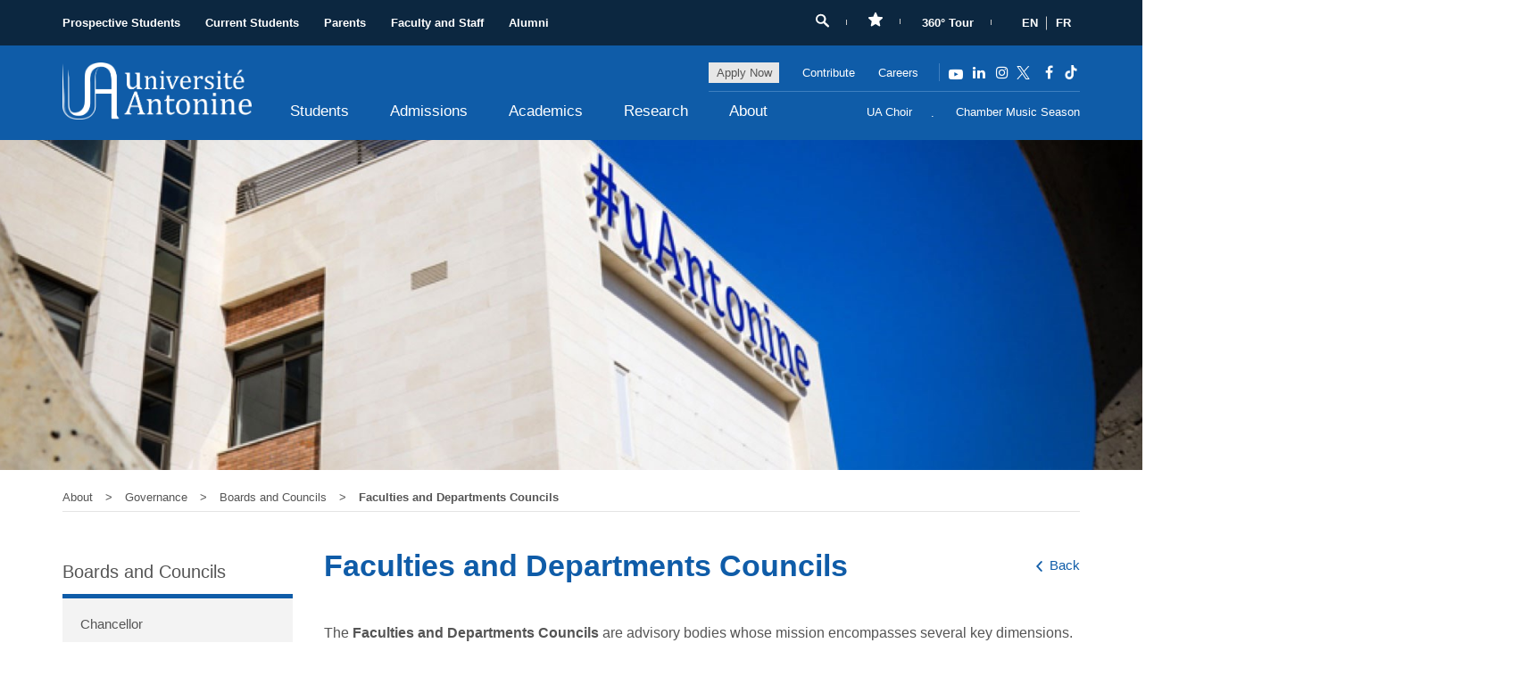

--- FILE ---
content_type: text/html; charset=utf-8
request_url: https://ua.edu.lb/en/governance/boards-and-councils/faculties-and-departments-councils
body_size: 145412
content:







<!DOCTYPE html>

<html xmlns="http://www.w3.org/1999/xhtml">
<head>
<!-- Google tag (gtag.js) -->
<script async src="https://www.googletagmanager.com/gtag/js?id=G-ERZZEWWG3T"></script>
<script>
  window.dataLayer = window.dataLayer || [];
  function gtag(){dataLayer.push(arguments);}
  gtag('js', new Date());

  gtag('config', 'G-ERZZEWWG3T');
</script>

    <title>
	Faculties and Departments Councils | Antonine University
</title>
<!--<script src="/functions/script.js"></script>-->
<meta name="format-detection" content="telephone=no" />

      <meta http-equiv="Content-Type" content="text/html; charset=utf-8" />
    <meta http-equiv="content-language" content="en" />
 <meta name="title" content="Faculties and Departments Councils"/>
    
  
 <meta http-equiv="X-UA-Compatible" content="IE=edge">
    <link rel="image_src" href="" />
    <link rel="shortcut icon" type="image/x-icon" href="/images/favicon.ico" />




  
   
   <link href="/En_css?v=e2HUKxrMg3fcUYotBJ8Hxc2SiwImSNGw8XM3kGJtp1U1" rel="stylesheet"/>

<script src="/jquery?v=M6dmVkrHVhoZ1gfOtvVDZbgBcQTsbWxoLsRizcGkbPk1"></script>


    <!--- Responsive Stuff -->
    <link rel="apple-touch-icon" href="images/mobileicon.png">
    <meta name="HandheldFriendly" content="True">
    <meta name="MobileOptimized" content="1100">
    <meta name="viewport" content="user-scalable=no, width=device-width, initial-scale=1.0, maximum-scale=1.0"/>
    <!-- HTML5 Shim and Respond.js IE8 support of HTML5 elements and media queries -->
    <!--[if lt IE 9]>
    	<script src="https://oss.maxcdn.com/html5shiv/3.7.2/html5shiv.min.js"></script>
        <script src="https://oss.maxcdn.com/respond/1.4.2/respond.min.js"></script>
    <![endif]-->
<meta name="generator" content="SKWID" /><link href="/WebResource.axd?d=Vfq88GPHnLgpA1DfLBXAPHudS2UCJT9v4GlmbvXsMo0EmKAxvN4gbTMo3dZ2PLyKYQQZMKyMyH0ru5KnFLbbMd_hJGrItT1wpAhohjXW8ZZVMLuTwW_3V2eJapf9qnpJJNDsRsNrULdm6M1PCqT-fw2&amp;t=637417143767625165" type="text/css" rel="stylesheet" /><meta property="og:title" content="Faculties and Departments Councils" /><meta property="og:description" content="The Faculties and Departments Councils are advisory bodies whose mission encompasses several key dimensions. They support the deans, as well as the heads and chairs of departments, in fulfilling their academic and administrative duties, and play a central role in determining the courses offered..." /><meta property="title" content="Faculties and Departments Councils" /><meta property="description" content="The Faculties and Departments Councils are advisory bodies whose mission encompasses several key dimensions. They support the deans, as well as the heads and chairs of departments, in fulfilling their academic and administrative duties, and play a central role in determining the courses offered..." /><meta property="og:url" content="/en/governance/boards-and-councils/faculties-and-departments-councils" /><meta property="og:image" content="https://ua.edu.lb/images/ShareLogo.jpg" /><link href="/WebResource.axd?d=urCACUaUZeT6oPoIZXShbhqtwMMH7z0vwZ4H5KjW_Faj1LBoxuvOmnZWltppHvKY3KtTUK0FOXw-egUDJgRyjsaidg2iYt3lBd0CJ6JUK_FZR2Qtx7mpQrAjhwUXZWsH0&amp;t=637201365835747660" type="text/css" rel="stylesheet" class="Telerik_stylesheet" /><link href="/WebResource.axd?d=QKX1AO1vX8ebWKfbb4eOTHoN0h3de62NG4i7MQjnwJyzai7LedwrsJRVeKUq3EvP3-TaMafahkjgdtT_1JwjKHlL4pR8i-QLtSkXd1oU_ZJgabZf-0g9jf8y79ogDY2Y0&amp;t=637201365835747660" type="text/css" rel="stylesheet" class="Telerik_stylesheet" /><link href="/WebResource.axd?d=abSXP-RgNuAsfhlSYpnpbFPi8j7tl7tZaP6SZ7rNWzWm7YgMhrh2GRuf_WgAtJA9ZY_XinXplGwskogtBlPlFWJCzQnxErNPulXtsAVsItDqaHXkm0w5r_azP8UiOLelLUMsduQZHs0jfTcdARsAtg2&amp;t=637201365835747660" type="text/css" rel="stylesheet" class="Telerik_stylesheet" /></head>
<body class="desktop">


    <form method="post" action="/Subpage_en.aspx?lang=1&amp;pageid=31242" onsubmit="javascript:return WebForm_OnSubmit();" id="form1">
<div class="aspNetHidden">
<input type="hidden" name="BICMSContentManager_RadScriptManager1_TSM" id="BICMSContentManager_RadScriptManager1_TSM" value="" />
<input type="hidden" name="__EVENTTARGET" id="__EVENTTARGET" value="" />
<input type="hidden" name="__EVENTARGUMENT" id="__EVENTARGUMENT" value="" />
<input type="hidden" name="__VIEWSTATE" id="__VIEWSTATE" value="Vsb03tJWDzyJwI9VvJj2mAkTfYzL9/7xCuw23spZpIYYus4HUiSdqEAVWRWRM1v4tOyRR/Vm4yPtjTDpErSR+sM0vKP/N0xxn/bqTmgGoRJk9WgVE94UvGl+1S3RBHhoHd7qsAsamDVqO2W9BHkJO3IToK+uvMOLy+yjMyJ1aA5x/GRr5s+MSwW61OuohG8Xl1PkrdxU1E1/ivprsKPsfQO3RjeBysEjlnx9YnxmehB9SsLTMtdT8SO8INIVSyA0UGa25XTKy5hhRRufNWyDjJApsRnUKdeeVRWf3iIK5KleJMT5IKnn3hK8o4Of+S+sgzKfUVLmNv/g0yuht3P9dL5JfXmMK4nHMNX/VV6xg5v+i1z84od0A4IpG2xugX5EH32cji00LRmD2qypZLNQIGGPmyUZ+Ey1+mnRImdeSUz0tWlQRaY5qJbeQpGOW223h5ERVA/kxpq/Ji4sul/jG62rCDzxart+gMCJNy7KaMMH47uSa/J+R+c1azyDQokkWv46s1lgCAodxv279q0q8DARZ2YlfESn4f17b8pSa9cADm480frGq7O75utqOmhzOSIIScxwv2RuxAD8TGT6Abxgt+q1+BnberNRB34ptiPVLAHpCfZjD1W4jL4Vr9hvept9JVbNxK8mKxLx30/jxnj/Q6GvBn/ooxc5gOTXvZ40tLkvklha7BPoN3H+LmTvHV1O+3xLEZuEVlI1ikH/DMhRI9vKwYx3TAynJQ/qunb6o6UXFrLs9eeyfZ3clI3ydSlky3sZGOn06wJpD/K6pk0AxUDKBoGQ1m2PMu4wWJVUJBhpNJslE8JPyXCjhlC9h6BLIh8MzDveHdkUV0HTw5TO8J5wrQABKRvDVgbMO1QAS/POgmRV6uFIJa67v8GB5MMAb9dwaBRO0EmKFwEj9EvXfAnP4ySrrGPP23/53v9klKxcW9mfzd4hrewcaCPhaGrkkKn9NNXW5qV3Fad3TmFf2FSVIbKfxVdS81PXSR26gXfgZyKdBTXX1H2V6a+35WB1GOxVoDgKHfdM/xf9l537x7DatQ8KFpe0giy0pAHggteomzVsVLqQu3GzHEEy4tsf63kTYg1H65mNc6xSAU43Nmo2oDNdd/BQVYQJQVyxjbr0AtevEmsbk1xTkpsoWhEhkgXp87LmnidU5UXWFkiQWR2Ynmj/rmB+OjR8PuT6nIE7WRz3NI58CqrUWw0yDiJrG2SZm5An6pZ4VzjUFnQD0eCtuRN8kPsCehu+8bmY1mRI8YZ/iWfHjynsAaSA3EDUU6/u5a42rbctd0VAqwF+gueJTW3+HlMjmakO/DJW+oIHWK7IGD0TAuWfRM3BySkLWAfWK3OB45Q39b2UaoT5SQSLaHejaskyXOagdZyd9Al+o+dwa6UXZyNMz5OnxWn2uDRofdJSK68LVpDjXERHzvTBwXSsm9Yr1TKkUMAfBb925WBxKPOOxWbia0XK11yfLxRBdrbVNWSqqktm87AgjBVme4se1RvcRt32i99Xf/M1oDjW78iVgjQ95VIfxZytjsHs2srm29LkJpUttgk3Yxow6UzWD1RCxsUkUD7KyZBzBOLNw0A2veqlB4QZAdwCqLelvV6X3nAyZHjF/ytay6U1qIU0cPBcByHHpQc+xe7/x1d0hwmr/zQiMUzwdBZuqJ0P3b8tjnePStbWnEvxUpERRs2InmhEwABsJBOr8kr7/cIKVZMqbUf9F3iZVpBYaL5ATCIvM4lP1Gtul5pYM53dGAos8xi170/tENwTSVBB2I2Y0PamjIBoKzEcT4/34hGldVgjRkLHD4twQNkK9bJhKvnn12PZW1uV7QttHsA7UhSmJU6iekYcm8MK5CJbCh3BBSKgg6aJ2Zg0zsjzYIklOaegNuvDK7McrfPNj6NgkISU4BCUGIgzBO/qGWvV7ZS5vPAk8MrA5MmaBNEDZbAXUOLZvc4dMKKw1s/BxkFQFangJemkVZ/1Yq/AlAkahhX1NC9q9336KkIyh5Em4W6Dk+qNzvfZx/DYoJDmFXpfFDj2kZX5Dji1GihaoItI4gvKN3AJlayC+wmA1ENGU9EmkmcqFIM9ljiAOtoCGCIRwUiPEUOa0/B9ShW9DpHHIKBcwLruzu7Fejk2cmopgvdhTGCf5QSXqxD5YFp93vCbmsRPUCB6zgvfS5sP8RPtyD5tWk2557FljKBRS/4Mh3clXe7Up+6KTxZ1hZdGr2Ur1Rre0j5CMazMGcIRGjKxr9lZjm2fPYIyp/V0f2g2yXkD/9OQWdOE1ZOutYbQIr62X43DK3TCOR6dkYnS+rzYqeMYTF+dUvQv0IrEAhtxyZOdGLlVzCRaSiRIZ/qpN3tkei2mvx/cTO4rphPGbyYM1hC0G8EhecOTkkckzTmopZXpyWhoIuZ9WMz/586adz7++9krDEduhcBvyWnEK0KkIkiiHu7FbXkMa7StNMevtw+A1EHqs0jADtw8TMAq+Xrd/pBsLwoSaw4O/bWvRX6vc/XhiakUzFjyh1gCkmN931CnSzTU5dUF4g2c5SsyBtOPb17cPoRVqqVXOYj35U80xTRDHiCBL5TREtBmsryh/ShitFx1TXYprf1sF5rFUCx8P7+DXMyHoQpUDVVb4LjNo3S9trpwoxAUdhiGvAuXnfuujdz1lLVIQJ62aUNr0d0JnNPb28Na+MQLQzp/[base64]/M/8irpF5S6wJMu87xmehuLpbyv5GyNT/unOyn6P7v5jASVrW7tjx1uMrgeMMFTYBqUjmF8wwZpziToMIbB6SH8ben8UhYNICFnkrvC9ddOIUCPI6FISMYwcHiDyYTUe7eCnOd41KW48xah8l5yx4jElb8ijlBteHdTuPYsSZQjFkS6Ir4Rlm82RBbdMI/AU0MhZsUgGnbucRjgXhu89bdS4A57OQDl6WVaSbPQ9+msYUtgEmpHa9rSoQti6+vrT3x/RVo845AQAS4tol1PSgIhWfGjTJ2qu1ol0L+5ZAQz9z55MoYC+/+B57bKYafV2hclh4yRPO56Kx3S6id9eoc4vhbftKq3yKOvmh2ihTEpVRe1eZjXdf6zEtHEeiivrsMn6Gwi4lFoVMN7eWSj/XYvZiUnEqRgBqpI9Kl+JDM4LnzCupuIRbz31cwQUztW7T7N4xtTD6DGqI3h17+tQ67oYbKl9ASF5KXIq7FYeno55S5WmrqNmAd2tekBpJMhKvJohylA1UwgRnZ67WWaQSHeJ86gyClqLPsLtEX/qPB2p8QQ62nQksDVBGpChbrtO+9aCk8RwvMJEh+ypHeZvoMIJaP9AfiHPOVBvmztVqghkrU7Xj9Kv27/NFUBz2u7Xw8KtRTHDKYN4UrE8sAT7RhpU/[base64]/H30cwfL+SLP4TBxqhWcvPhvgJGJfvl3VfVFZqNFS6RWKoe3xD3IYN4yhTBELcHclglyO9ruCsGz9tJVZrcQP0uylpTCZifKD0KeGmjnmwVFVR0xXVvlTZZzS4QOjYIK/Qh45h7XuMkqMidV2qZezRwYWEJ4GHeW5kPt8O4toshSDaCChF+cB6/YD7dCDjw5v9alrFTMP9Yi+Msw077RJYoZwZGCvEk14pX7q6MV6Cfa8IcsR8mDMqMCSmaQgoVOcLqpa/cfDPFlNRJPdcIICOyFknZc8ySWbfiQvzrG8geuBV/7e1gJJlh2Y9ffdl4vBoQfdc5gU3Vg7e09HrCRstdUK4ElQusAEgiNKy7iLQMFKxGSZhN4MhdiiczaEix1bNNPbBugt7zqo8Y9IC8UwrUv7C+fHKd1gEHVGykU0Y7vwtgL9GxLqF/nN75N0UjX9ZRnExf9fCpD+cg9ZnUIxCgqldIu7fXiplIEQThxNgwkQ34truCP0FNwohjZzL/7UwIlJ8CFgYSii7cpb73CoNt20LczDqCmehBTRJPtav8hOOOrcPJprgM/20coC82n/XAwf2RbqMjT3nOH18IUSLyU9qzA+1hYallIefMvOXs82YKu2YiuN+jO2wzk7xMFMcvefj0QMs14y9qXjMk4TZBEBYLdj0vsqcBQm+VOAFMj18OFOjRdqenjaN43JjF8z/nlrXtCaKhoPlIwKYgH4pvrTGwtwXr5++vhG0H9ACsSYSKFGaGxvLJkZqtV99Uk7nPKtJG4ZzeyHjb7KnmxdtGQfGWTF4shNpX7j/9SN8FRG2mxRr79vIEoMUDSJdAJhuC5pc773qPW1BrV/+Nn3HdbFnfF1ki4LqPk0JKwJIBkSovk0F+fwayKT1LgVOZicIRvU5V4RhDn+oCMt4BI8JPTpoM2ALfwAOrEODlH1YCtPYXtheBL7P510FoxhHWEIqxgHtn7hsZYStt+Q81rPfU6CZvxPuxmQPvMi1Wz0qh/2oRrBl5OxAHaEYAj/WTON5VXvOyLKfKYWvIXPs/HP5WXOouHQy1/POtgznXCXRPHVdMcZ8Q9NVu9RJVjUiE1ySM2SWtGiJlqP6zu1y7wmkmosu2kcgMEbnpAHwfa4cxrS35Je4C6Gr6ek3YRjiDkvBJeWhoibNEE1StI88cGWyi6Cos/umLWzX+h7lNPENzUauctWgTlPB0JWVVwU3Ana8u85EiFHUwjZ7HW/E/Am1eUasJ6r0kSy1Pj2e2BWsabrZ68NwV/RnOlP/U/NAG76aXafq18wOK8Qv/1EJ7Rpl8zQ7unXeze7xltpPKoI9WXU12Ub9OusYL6LhObvVHVgXwEfwiWoNV3e5xTzRF5b2o7+Wf0EuZWMWc28+6XY4AV1nuJXW3vPg+mRIZ6xNlFiTYiZ/aZSHOSqlvsnEyeupU4zrOVRTWl5b9KeoDjMDRhZluy7MtEOmvagF38zv5dPSTb/BEB6uBR+wzdrFmOWubP13pD1jZP+EnNNy8HsDmzwCy7BNSpDhYeEOjYkfQ4uFERER6kRbV8ssiLLdy3SOLLXJIJEJsjQtcm0hAWNshcj1NORi/r2Bt5RmTYzRuFXSdgdFha3GuDv7zOZ9484+3q7C7nG5A1rpnMJuAIN34t4iQdybE6NDN5VmobR/+K7fC6q/WD8RD2F3mrW0Jthypp+oj94ZY/tJZBM/xKzChArbv1w9qkJUENeUVZ1F4BQk6EVAfaj92HAk0f805UriBBNjJlsesIzm7tq6Rx2X1Lt1rIiDbVLuaduF9LWx4N2TrUb8bmbAmPyhfnheZcVf9mrT3m2ud9F2/xe9eBtuSLjQ9TRjwM7LLDZsJyZlUB5tb6NEeFr+qiyxqRGX9VwMgINr+PTUNajSf2ciWEkd49dnDdWL0+FcGnI8nLsYB375Uk/1mZX1GqFpyrh6swqKnvHNpYvx8/[base64]/zh0jR9vLvLoGFWt3cCHt/pLqRGaSqwpE9VkT3eKZCKoCUFV6+m1if+hOeIDpAVFupaBdWlPGuB8j4wC93VwVgJ9lrPxS8vXsUE/WcT4gxZHIiPLDoWVSn4jCbNpkkI0Cw9FhBGteMOT40lpffp9PHNRMbjX2eX+ZE9g7pWqnzD3mfbqRyTpWlh23FwPNLbJMwXjQXduTD1v32QaBqqTOAcO0QdH/4LAt38eweWR83tjjZU4OAH84waR0YwUc1Wqtpc/2H396ToQZtZOSLbcY/fI1KZcZqwLOEb9DEpruzLpI9dSeRwBEOfEtEDq/b5vqpDn4pacgMw5MT8slktTAFCDiXx/CWEMkUBZ260kg1t8ocPlZKmcFqEmYUcD/N4/7YTBhS1oC6eM4YY4ACI9HeLaUUK60woEaVJKMNBak8YlCOlkPsnqfViJxYfzh7oHIkklLlYrbkbnZlSRw2GRJkFLKegUUPW8dPBR3t4Wen+CSnAkrhTHMjlxLlmxVr/NF3SFnmdcYIxOMtstrqGXPlPly08+t8dq7R1Ok8Yrl5Gf70NIg4qL09XboBV7SMyS/4t3swVj1LitqGdscZj1G8gP1kf24sh1KbBPqXt7uIdlGPsYqe4ikKxdZdPQ1BCelHR7MjyGxskbbQKuxAnOMfAF60Isw+ExQvTFFoE6cL+j/brjDOXl5SabMPk00E8kGwoULeAD8OBSBf9e9Yi5sLqHcxCBrnox5WQPchDUom4Cm7q4h2KcJVEHX3qs4rQIpwdcsfPzNPC6M6Q9pjjSxkIMU+3KAdq0oh+7E8Hhv9T+7u/w0rHUd38sbhohQwDeX2rsQ2ojVkKPo4ru1+UsquhnaVW3+m3iS5WNhguPvMukL+aj9nuW7QGlahsE/VcxKArZadOAY1+HdWekIll1xlTW5eLkSabctbz4bsPE0WU9Z7tW9Q0jFt62kP5A8tFpNEZOfkR/NF9dy5cBSeBpXihgalFJUFejlgph/qvzoTV9i2lYFzETpyA2muLfW9zq+M4Anv2U5VsT2m6nEcog89yFYYtW8ExOsFX1RZhjbEDZSwzcWe/5jNwHI8ptSTSXfG0yX8tw8sRCQ2H/[base64]/hK+uVWNGG1f0x+acApgJtLiBFXk8ISzqGtVzsoz46+JimV7iyee/wDcyoeoWXuSArCVWE4t5mM3g9X1yWikL6matjGMCyIPqGnVwIsUbyDWIRC2dZO9rg/WH8ZS93jhGOYY8ZrvnkeMTrMLTQxFgTQ1VsLf7WcVdHEz1bbzAVaQnfUj4yIAJMnJABK1AWscWiDmL2Jihun+hVXw94Ojv6VoeA2RMavNHa65zW3rtnoMYagygrGOETWL/e4P3atepAfSEc8YeRRBXIJSD2SCouSb8MqpAyAR3HVQ4qNH+ZMp53Uzt0MsXOE11A5ss4o4BSJaXKrLXtLEp5X3+en36OCLYf8VYcppW93XSJJqqP9MOAXJFwFi2GBR9B6LdZd6cZVi08zZ5O/XO+eDH7PDlPU2gYejLm71owbAH3EWLIEoVZ8qpRnz6Yr2qm2huWp183mpJL0S6K/ZARBfHuSGPJzLLKjlXLu3fvK0UaNVhuBss8+JCkO6QdawfiBcvbcvrZCoYT9OSPXGD6H++IJYIOuen3h2SNjgeR5DILgyLDN+Lm/0nN0Ua4ybtlMMYDf7/D0LxtyMSIKgY0mKjURPsbZY1Uzi5IwhU2JKbxa6QL3nvDzxeJux0xHwCWgkpqVF27DOVUt2ayRFMPMezGCXHebldmkezYdmsWQhFWPdxejp9uYNLxALVblchHkYmbsJzxBh4an35CL6us0TIpj1tTPqPFtoSoUz+utv9EvXtWxbMs8kArM3/uKCLVX1ktkTCUyseU7SXrtVGThoSVfCH7d5b8d6Fa4gp/yWEw9QF4XbZuWcNhheU0bQrz2FSXoWl6cfskQY5CFWHpQ0OD5RfaBh5na0v7xHHwb28Na3YVIpz9cAM+DuSoGI5eeT1bINRts1jOLZIqelHsVasVVND9+qhbeZdoKnUgqUm9OEhO9+5MBfdgS3EoelWCyflcDnB3qAsqVeMliBoRG8KY/93uIYbQt06Aygmd6yzJv/sqjrIfXzyQokxOQZBoqlgzbLn7lyVR8qk49RvJr7lKD+aQQCp0ZuMA2JqvMH+4t6UJhoWohGBtvCiQBvqhvDz1Wa0n7TWgZPIAJubkhVOvHZX2NurylA/[base64]/8pw11P0olBm+18WMJqtkPj8pKQswd6Siv+IaGOIven0f/CUw1ozSUbowT2qCeeCUdIcB1xYshOUahW7iYNlPdAuT7mXed6jULOXDhYgn/bElhggBayQtfg9/xBpJ+zuRreoK3+hA57VYScaap8e/a29BgZgAHKQ120uTqm5aL3jM2Pq5fcIAwCctkCAeLH9qIwfwdEFPz5c7EgdAN+gfEYk9HEnF08XLoLf2KagTn4pWWEKznvqjh9Q+mDgc56VWQnxlD2JuDd6pcg8xEyzeqlL9AmFIjca1Fxrhm2df38ZOA3YcqflszW46lXZtdm3ozkhIMgPTXh6wp3m5Zo5orXa/FDUYSQna+VGqBnDTcDfRwKa+NMtDgadECOdJAlZMqlamDnBCn2d0KVAn9pSlqU3nL1TG8xzZiXR28CgaMlLgH7X1HqyG8Ir8SDzIzVe1enwJBI7t+XYWOfOlHagbY74VHncxtJQWc9yGqgIqWJW66bxsTBvbwTskA30A/tEr+Sk1pGkO2B1EXkCE1BYm7gzkP27Y1/77Bmtj+IG1M7d4wj9nEINSVe/fFjB9AzWdjc2E23rsAGrSYZxHaNJNjRKTTcJ5dPqw8RbMyWp1E/2quwhzl2qXB7eMTtQyi+rVVRQdMpx14NF/v9qeHTTlJFmVNUwHs0Ju3pWbqQiQN4/PEkFKs8bQTddxP3B8lPETM2Vu/QR8H439FrqrNHsGM3TEGWWBJ1t/Q3bSuG9jvAc1q6jd8AtLIrFGHegKo+srhbH7u2KoMv6sS/TbVoQhzCU7acVfq+Bwy21esSB/7xCrcWhEznczJA212F1rx/bv7ml6Cw+eaYcLDjoPeA0lzPSYpr/NRNYLUQyVRs6BvgSHh0aPjR1tfiBPR4Jkv1gUcZNoVoJfiXAuU/bO4lhoJQ1JZNk3/IMOyeYDrltOw636x4lGkQWGQNZmbXQJ79lQQplMksR+UgO3nGqARi9zAxtIzhwPmizyPLHx4OogYXmR3u4PhUG+Lzvw83WRo90h5LVnstummF5yey3+0yjM0+hfj0ODe3aQ/cps7eHv6siHwgOb7pLbDYf2pBnhil5SiR3Ja4HU0w+bZh1E4MjG/tuUdqKwnQttGS39jZCjFAg8V6AKTMbZQJ7An7tLoah5z/S0JOoti4zd7R+KFDqcGRT+PlD46ZqlhQ3m7kAD78PTGxiTiidx2wXM8RxL10L1OQ0/mqXfSEqMmXsUAW/c1PKZm2eP71aNagtPpHh3N4IJ0/+1ouslxB3Px7YGcuG23BdrrTCl5Hg9shuHA2TdNBuu0Jp5C2T9jPD7EPToJBv3egnZ8wSXThd36t+2wx6ZZasahygBNbNzHSL1euEn3RQ7YXxCraO/GvC3j7xRwxlf3ybeGHzlqzeKTMEG43uPM4MgWuoQOU/lHP0Jc7iL6uRcLPUDzfEmSGk+/EufuDj9ebjm47v8j+0R1fANwMojYxm/X+rZ/[base64]/K0evMsAYwPfH0765Znvcurh9LHbfm0uB561sESipK+eV8phd3l2/L8MImHywlCID1SbZrgNgWU6PVfeiRqYGxKGqzDRNgXV9P7U9By6kmzgL/hGQHC+GdWRWwbPJZGiyaXBXHHsRKB4OiJ4yIx2seyFRkqYxefu762cYYlTjAEUlmGNW0pk9L1tDEo2gs8E7zvhz/jP4s/JX3u8j0YfJiHyQuX/JiZLT3QOP5DzJu+kv+GVEkf8FnHyGhIc5uSsq8ecCHM4yyG9ra35cMz2JT6iq14uZWzXgV/Pkuty+vE1kZnc0lgngsfgIF2zBRMfmfZrsnvLibzHb/2q87miCIAhGcdis3QEDm4jeMZ8yfCpgGlI9tRgpZGMg9PZkIlKgJY9oUPjZ/kRuBspq1vwfpIuix32UNz8YbbfGD0vAbG/C1xDE3uEcBpg+HpTnOxnnCLOJcHz62OFqolmi9qgkXLMFFBo56la3zNlfihYY/a6RzY5Bq1H/FXPB2n8Id2vwn8YsLNtXWADsbWM0pXR/lLU0aKNmVRQ7PLE2Tk8V6J6xn1BpAzGUeRuWC3Fp5waIvGZDmxm1l5TyeuJU0a5O15dlwBDrwX0Amu/Lkne0gbhm1QwOtcbLXV9ri+XT6WNz6qVcb1LOV4CeQRSweOQnPd5EAVAqESlPewKOHtiLr0eTz/hG37bMh/z3fSAr6YeaLtI9sXtEeqPqxBrDpIXTzmD80NWNGdPwjUIb3+qDWLMA2qUPyMJX++kgieSEUK3hMwkLwa5SeDwbXx1fZSUffiw4Ko0w7/Hif5HKoGG2p6KHlpKHoPTDYgTbFxvwb6s/hkz5QZXzVEwVNWjMCy3QM/u5SVHHb5vY21x8iTTNTnHzAWbIIkuhzjh8yMgb/Vykw5fnGllOo1N69nl8qaAt3mXNEXxEy762Dr45Cgs38g1Zz6Ffsa9c4TZ/ehuPLzePaNWXJZPwZOx4NT/p+4QE0Jg0X+8Z3rhKLjjH/kBP4CnzfQ7IxnImSlNXBD6t+DnakgZarlB4g7EkV8L7QWUmSVi6NeqOrDClFGlUf7w6YzkNE4CFmQ+oJR+a44awqZnRzdudEmbUVtLLfCsxjZu/44R4GEapXArddN+/jNMpsDpLKbmKcZXVr2FTb4BAUGHLYh+AeB6qsJHpD4hOL+nrDORxW0eeTyblgm67vCM1DfNusYkQTUa3HPSeaaClBvaMekhVdGf3v/kivFvpKOU5A1YNVSGg3+5Cu2NwOP8e/[base64]/6ZlJnwPeLNMbxPuMPtyndL1YtafngO9LgJn87sX9fzIPLKN4a5FYxWEkoWu9DaYOlewc0XgaullDr9d1UMq++TIARyy9kve/JjdmBLO7/LdzqUIvxWmoLy2b3R9vDtbF4JbcyGOBxp6sQG4Uo9S/s7b3EgMCbgYdRL3P3jth+uVFBRUdqCB17W3hRIdYjsBZ1zzKaRb6y6gU9CnafhkzhrWnXpPlrt3JiFXRKq4Ek1mwc1+fg4G8czQlhFhOhhvTc9qT8m2IqgL+hgfUHdtMu1CteQwtNhrXjvlZJ6f9CI424/4LIpuPT7dg8RKKfK4CiMT9wxDb3dMWRzzvosMdKMFHjpc08a0VsnxiuWwC0qvI3s/JIAngezMLOoNlXl7P25niE5NsSLhk3VxBY9APDSgj5gE5vTSntrguHBgRXi8fwV++gq1uodL4np3dcvjjw9L3L8KngUxIqqSAvdChNuxFZ3cbQEdmffyBrDy1UGOra3QjaiJisKlVV6cG+fcgu5t6WLSG/um1pNu/JXO9SnKG1DojYKJjxPWLcohYDSmrJJ1yJ/yeMyfBr8vUpH7dKAaHU9usGcr65x0EBcoeVe6wWphXegZ/eqWIkS1bwoNcTotxJfiBIEOvLMdgen15P/q3DmqyneosBrxFzBzopEg63c5C36Q2KO6DvlRpHLrVFXwWA7Bxp0lDuDJUJQVSiwGFSgVhWqJ1Ofoz8DXj0DcaH0icGK0jF/QxGsuAH59xlV5V9nmdFZWRcpQgVDv85Q0KcUbLlNNhdnxDyBiF5+xrbwORk6fyccwRfty4U+oopLR9+ZfSpy/n+R2rRLtTIJlInJxukDzZI15qV5HfSGytVobOzYLCiiwtiQ/[base64]/E40l1rFEQ41iecsfs2zDrRu5uJzGTNjJ6O+gNpwAGaPCBmnVOcsB33VDWOQraYQ2+ZhqWIGMHdkGh6ixMPEjC+G2rZBOsMgwcrsrnS2c+WYV68G2zioJAYI1EDf3xlhzgoaHJJnSHZYtc9MxUGohXjwWcj60/8nwaRiUSiS6sUrlP9PUskuNdak6u4cCm6rLcBhDQyEssPB5v9w2H2Mc3TI+Y+tHvCFiyQaKKprtebvyDCqHrSnPnxeweRS2Gw/peR1fxp3CKk4ILlU4CwsXkUbTu1/IXA14Tj7bDHKF+2sn6kNF9Ezx2wYoEqjWhFBY3cUFnP0TTk2w/JKILnsb0ITvLLoF7rXSACZvndF0bgVbouJT/C9Ol8AlaPLJvAAGmdQ3iLislpXltAGkK3EZ0aVCkF9WxpczbEN67LmLtlXHEL+VtWZWWlmrptZPtfS9wg6yA2HfVrNQYsAIQdSO4RyMS1pCZxFJh99YcbzAZF17fd4jFaha+njHANhRf0lVrnniiUefAI+iuG0MvIwoGeIwV7eB/muATdISPk18sjuAtleativ6YBiN7HTUuW1iBYJRxc3zoMJB+gOfxarOAVTIiLrPrP9nXr9Xn1/x1u32KopbPPqJaJN1d8pisqURtd6bH/BZz9PShte2tOgumrMkfxqdN/5YV6hUMN6fTFCfDYWIpYHsJunsde9sIY9tSTtJDpYV5m5+frlXX+gEDEdsNhI0Cf8nYJBTKs9LbML5qfKxovTHc89EC89Qc2lU07Yni6evZgXvrlowP7EjuVKG0FfXQxeIHS6j3rbnnaO8xhAnHAT09Q2edUhN8+sgRzAZWO0XmedpsVsN1zBIyamRVR4ynPJ/4/KyubG/kaE/mHxBQxESqSKG38NCHUhGWodcZ6DfHBI4ogyrsNC/1txHRvVJQlvX+o0uD+92CPgyxztlJ2iPI/5dgN8F6RK5rbQi1qAi2IrCWcxPutJKR+pAugosCwWrehCe49EiO7FoLzSno5xfOKPuBiF0ialoi4yKtT2mehoIhx9+b3Bm1AVfZTbgKnm6lDHfiMbPLqDBCOkrb2UrASieLBWVd7SM5rxDv6Gr9wywQRR2vWwxaQRr2i0/92QvXBAE7Dy8u6hlqU9NJozX++PrEyTi0ZNIzfaD8zv287pGOEBKOHigKYzroVE2NSX23V7b9JF9YesnyrHzyJFA1CdxMFvT59XBmJfWpEGB6UOy0a5NGDewWggVF5M/ySURfS+lc8wsP0UNc/yltHXY+YK8NNqxYQUDa9tMZ91o6pvIqwVx2sdZudKt5y3D8PkaoUfNfGK12ak7En3CkLLGQ0LOZhU4diG9NDgQtFo/+pcDZugiQPZjWDWCz41Y9VTuVk7npeAFtjx4NqAauAKbVLGOzoN8uRa4YlPTNo6CeBGNBTwEg4t0xoJxczZB7x+ehdo6USuWeFJWCwcEpf1t8sRxNLlvM1Ou+Aam1UbNT4vVCRU29chJZFZyy2NbjMcinIQxbKoNndB0wpZhAdU36xsglnfjU4WjV9s/I27t1nRMEPAi+Vvs8Q3z3dEzQnU8AdTaprXGFTRjWW/sZ3mjOLDcd7q4l7xPRYHp6pgbxB4KsA9fsnOAmgLhPZbixZNuSb6lOJkWVdc6n5A68Wq5aLskY9YXzxTYpVdRoHrpRDbsHsWvBtILJhDy6sR+eSnKQ7KwpdlveabRQXxiDDZdgL+/qOKxeLYz9sH4VFRO5q5N6qvGdFlP/ARjgUM6aES4Tv3T23Av/DTZZfrUeA=" />
</div>

<script type="text/javascript">
//<![CDATA[
var theForm = document.forms['form1'];
if (!theForm) {
    theForm = document.form1;
}
function __doPostBack(eventTarget, eventArgument) {
    if (!theForm.onsubmit || (theForm.onsubmit() != false)) {
        theForm.__EVENTTARGET.value = eventTarget;
        theForm.__EVENTARGUMENT.value = eventArgument;
        theForm.submit();
    }
}
//]]>
</script>


<script src="/WebResource.axd?d=pynGkmcFUV13He1Qd6_TZCCzmnri3J0mZWqtAPRPCpujQAq1Pc4Xjp__WaTsAGuQtCf1WFbjOA5A1FZvjhpBtw2&amp;t=638470199903148691" type="text/javascript"></script>


<script src="/ScriptResource.axd?d=1HpV3OVB0CaEXoaafcqmhiYjFK1w_SzbUq5wwppUp1-uJThmGwm8Zy8IXWf1P9wNacm3L9pVJDl8tqDnIqlb6EFy1FkdBzvD68zpxMSWCcLZk4L-ccppHa7m7JWhIH_V_I3rgQGYnrtonq262xPGHQ2&amp;t=7e969891" type="text/javascript"></script>
<script src="/Telerik.Web.UI.WebResource.axd?_TSM_HiddenField_=BICMSContentManager_RadScriptManager1_TSM&amp;compress=2&amp;_TSM_CombinedScripts_=%3b%3bSystem.Web.Extensions%2c+Version%3d4.0.0.0%2c+Culture%3dneutral%2c+PublicKeyToken%3d31bf3856ad364e35%3aen-US%3a97d7cfc3-9653-421f-ae1b-e8cee27133af%3aea597d4b%3ab25378d2%3bTelerik.Web.UI%2c+Version%3d2019.3.1023.45%2c+Culture%3dneutral%2c+PublicKeyToken%3d121fae78165ba3d4%3aen-US%3a31c1007e-e7fa-44f7-ae68-66127a1ad6ab%3a16e4e7cd%3af7645509%3aed16cbdc%3a88144a7a%3a24ee1bba%3ab2e06756%3a92fe8ea0%3afa31b949%3a874f8ea2%3ac128760b%3af46195d3%3a19620875%3a4877f69a%3a33715776%3a490a9d4e%3abd8f85e4" type="text/javascript"></script>
<script type="text/javascript">
//<![CDATA[
function WebForm_OnSubmit() {
if (typeof(ValidatorOnSubmit) == "function" && ValidatorOnSubmit() == false) return false;
return true;
}
//]]>
</script>

<div class="aspNetHidden">

	<input type="hidden" name="__VIEWSTATEGENERATOR" id="__VIEWSTATEGENERATOR" value="DF08C1FD" />
	<input type="hidden" name="__EVENTVALIDATION" id="__EVENTVALIDATION" value="PliAUJNBHAIYInbup6nDQ6bfGIqbiwt5LVfhKciT3eRh/P05QBy3y+ZxVKWgKRBkD+Pbmj8WdGKytJlUVhkJYXB3Z3xnwD2hTghT0mYhSorDc1lSiuX2M5B2oLO8ekLwAXVYHBwXQACz6KSVUNaB72/+lc0tzN2sHqo0c4BMA+hml/EWMjH9QsB3ML56LxMxeHE/nL3Qv/ehoIT5ooB9lBhkxX+bCcCQZ29u8L333GiMNrAKuQkBpr9LwlPbGvOmAlQZk8PXlS6Q41cgd+Cf/NIWhA4lFgYj9c5ubDy+G4YWFC/0Qzd6K3bXkUFQJb3f7WYwiY1R3+kSBW/WAM08z2n9E2SFQ0CZkxcivCYDgEu1Ll04Xe4PFlSiYIJoh7QINQRAWRT3OsYosD1WZxU+Pw==" />
</div>
     
<!-- //SKWIDSite -->


<script type="text/javascript">
//<![CDATA[
Sys.WebForms.PageRequestManager._initialize('ctl00$BICMSContentManager$RadScriptManager1', 'form1', ['tctl00$ControlFooter$NewsletterSuscribe$ctl00$ControlFooter$NewsletterSuscribe$rapnl1Panel',''], [], [], 90, 'ctl00');
//]]>
</script>






        <input type="hidden" name="ctl00$BICMSTemplateManager$txtAction" id="BICMSTemplateManager_txtAction" />
    
<script>
    function onUpdate(event, ui) {
        $(".column").each(function () {
            var ids = [];
            $(this).find(".portlet-container").each(function (i, e)
            { ids.push($(e).find(".hiddenID").val()); });   // collect all IDs in array
            $(this).find(".hiddenOrder").val(ids.join(","));   //set value of hidden field
        });
    }
</script>
<script language=javascript>
    function SavePageTemplate() {
 
            __doPostBack();
    }
</script>



        <h1 id="h1page" style="display:none">Faculties and Departments Councils | Antonine University</h1>
        
<header>
    <div class="container">
        <div class="left">
            <ul Class=''>
            <li id="ControlHeader_TopMenu1_rptrTopMenu_liContainer_0">
                <a href="/en/prospective-students" id="ControlHeader_TopMenu1_rptrTopMenu_aTitle_0">Prospective Students </a>
            </li>
        
            <li id="ControlHeader_TopMenu1_rptrTopMenu_liContainer_1">
                <a href="/en/current-students" id="ControlHeader_TopMenu1_rptrTopMenu_aTitle_1">Current Students</a>
            </li>
        
            <li id="ControlHeader_TopMenu1_rptrTopMenu_liContainer_2">
                <a href="/en/parents" id="ControlHeader_TopMenu1_rptrTopMenu_aTitle_2">Parents</a>
            </li>
        
            <li id="ControlHeader_TopMenu1_rptrTopMenu_liContainer_3">
                <a href="/en/faculty-and-staff" id="ControlHeader_TopMenu1_rptrTopMenu_aTitle_3">Faculty and Staff </a>
            </li>
        
            <li id="ControlHeader_TopMenu1_rptrTopMenu_liContainer_4">
                <a href="/en/alumni" id="ControlHeader_TopMenu1_rptrTopMenu_aTitle_4">Alumni</a>
            </li>
        </ul>

    
        </div>
        <div class="right">
        <ul>
            <li>
                
                <div class="headerSearch inlineMiddle">
                    <div id="ControlHeader_SearchBlock1_pnlSearch" class="headerSearch inlineMiddle" onkeypress="javascript:return WebForm_FireDefaultButton(event, &#39;ControlHeader_SearchBlock1_btnSearch&#39;)">
	
    <a href="javascript:;" class="toggleSearch"></a>
    <div class="searchInner">
      
      <input name="ctl00$ControlHeader$SearchBlock1$txtKeyword" type="text" id="ControlHeader_SearchBlock1_txtKeyword" class="searchInput" placeholder="Search" /><input type="submit" name="ctl00$ControlHeader$SearchBlock1$btnSearch" value="" onclick="javascript:WebForm_DoPostBackWithOptions(new WebForm_PostBackOptions(&quot;ctl00$ControlHeader$SearchBlock1$btnSearch&quot;, &quot;&quot;, true, &quot;ValidateSearch&quot;, &quot;&quot;, false, false))" id="ControlHeader_SearchBlock1_btnSearch" />
      <span id="ControlHeader_SearchBlock1_CustomValidator1" class="errorSearch errMsg" style="display:none;">Please enter your search keyword</span>
      <span id="ControlHeader_SearchBlock1_cusCustom" class="errorSearch errMsg" style="display:none;">Search keyword should be at least 3 charachters</span>
    </div>

</div>

                </div>
            </li>
            <li>
                <a href="javascript:;" class="star"><img src="/images/grey_star.svg" alt=""></a>
                <ul class="favdropdwn">
                    <li><a href="https://sis.ua.edu.lb/">SIS</a></li>
                    <li><a href="https://ecourses-prod.ua.edu.lb/auth/oidc/ ">Moodle</a></li>
                    <li><a href="https://outlook.office365.com/owa/ua.edu.lb ">Webmail</a></li>
                    <li><a href="https://ua.edu.lb/en/directories">Directories</a></li>
                   <li><a href="https://ua.edu.lb/en/library/openathens">OpenAthens</a></li>
                </ul>
            </li>
             <li>
               
             <a href="https://ua.edu.lb/en/virtual-tour">360° Tour </a>
                
            </li>
            <li>
               
                 
                <ul class="langSelector">
                    <li><a href="/en/governance/boards-and-councils/faculties-and-departments-councils" id="ControlHeader_englishurl" class="englishurl">EN</a></li>
                    <li><a href="/fr/gouvernance/conseils-et-comites/conseils-des-facultes-et-des-departements" id="ControlHeader_frenchurl" class="frenchurl">FR</a></li>
                 </ul>
            </li>
        </ul>
        </div>
    </div>
</header>

<div class="mainHeader">
    <div class="container">
        <div class="logo" >
        <a href="/en/home" id="ControlHeader_logourl">
            <img src="/images/logo_white.png" alt="">
        </a>
        </div>
        <div class="navbar">
        <div class="top">
            <ul>
                <li>
                    <a id="ControlHeader_TopMenuApplyPage" class="external" href="/en/office-of-orientation-and-admissions/apply">Apply Now</a>
                </li>
                <li class="TopMenu2">
                    <ul Class=''>
            <li id="ControlHeader_TopMenu2_rptrTopMenu_liContainer_0">
                <a href="/en/contribute" id="ControlHeader_TopMenu2_rptrTopMenu_aTitle_0">Contribute  </a>
            </li>
        
            <li id="ControlHeader_TopMenu2_rptrTopMenu_liContainer_1">
                <a href="/en/careers" id="ControlHeader_TopMenu2_rptrTopMenu_aTitle_1">Careers</a>
            </li>
        </ul>

    
                </li>
                <li class="socialIconsContainor">
                    
        <div class="blockMain socialIconsMain">
            <h5 class="simpleListTitle">Follow us on:</h5>
            <ul class="socialIcons">
    
                <li><a href="https://www.youtube.com/user/uAntonine " id="ControlHeader_SocialIconsLsting_rptSocialLinks_aSocial_0" target="_blank" title="youtube" class="fa fa-youtube-play"><i id="ControlHeader_SocialIconsLsting_rptSocialLinks_iClassHolder_0" aria-hidden="true" class="fa fa-youtube-play"></i></a></li>
    
                <li><a href="https://www.linkedin.com/company/universiteantonine" id="ControlHeader_SocialIconsLsting_rptSocialLinks_aSocial_1" target="_blank" title="linkedin" class="fa fa-linkedin"><i id="ControlHeader_SocialIconsLsting_rptSocialLinks_iClassHolder_1" aria-hidden="true" class="fa fa-linkedin"></i></a></li>
    
                <li><a href="http://instagram.com/uAntonine" id="ControlHeader_SocialIconsLsting_rptSocialLinks_aSocial_2" target="_blank" title="insta" class="fa fa-instagram"><i id="ControlHeader_SocialIconsLsting_rptSocialLinks_iClassHolder_2" aria-hidden="true" class="fa fa-instagram"></i></a></li>
    
                <li><a href="http://twitter.com/uantonine" id="ControlHeader_SocialIconsLsting_rptSocialLinks_aSocial_3" target="_blank" title="Twitter" class="fa fa-twitter"><i id="ControlHeader_SocialIconsLsting_rptSocialLinks_iClassHolder_3" aria-hidden="true" class="fa fa-twitter"></i></a></li>
    
                <li><a href="https://www.facebook.com/uAntonine/" id="ControlHeader_SocialIconsLsting_rptSocialLinks_aSocial_4" target="_blank" title="facebook" class="fa fa-facebook"><i id="ControlHeader_SocialIconsLsting_rptSocialLinks_iClassHolder_4" aria-hidden="true" class="fa fa-facebook"></i></a></li>
    
                <li><a href="https://www.tiktok.com/@uantonine" id="ControlHeader_SocialIconsLsting_rptSocialLinks_aSocial_5" target="_blank" title="Tiktok" style="background-image:url(https://ua.edu.lb/ContentFiles/31441Image.png);"><i id="ControlHeader_SocialIconsLsting_rptSocialLinks_iClassHolder_5" aria-hidden="true"></i></a></li>
    
        </ul>
      </div>
    

                </li>
            </ul>
        </div>
        <div class="bottom">
            <div class="left">
                
<div class="menusMainCustom">
    <div class="mainMenuCustom">
        <ul>
                <li id="ControlHeader_MainMenuCustom_rptrMainMenuCustom_liContainer_0" class=" hasSubmenu">
                <a id="ControlHeader_MainMenuCustom_rptrMainMenuCustom_hlTitle_0" href="javascript:;">Students</a>
                    <div class="ddSecondLevel">
                        <div class="left"><ul><li id="ControlHeader_MainMenuCustom_rptrMainMenuCustom_rptrSecondLevelMenu_0_liContainer_0"><a id="ControlHeader_MainMenuCustom_rptrMainMenuCustom_rptrSecondLevelMenu_0_hlTitle_0" href="/en/student-affairs">Office of Student Affairs</a>
                                
                                </li> <li id="ControlHeader_MainMenuCustom_rptrMainMenuCustom_rptrSecondLevelMenu_0_liContainer_1"><a id="ControlHeader_MainMenuCustom_rptrMainMenuCustom_rptrSecondLevelMenu_0_hlTitle_1" href="/en/office-of-social-affairs">Office of Social Affairs </a>
                                
                                </li> <li id="ControlHeader_MainMenuCustom_rptrMainMenuCustom_rptrSecondLevelMenu_0_liContainer_2"><a id="ControlHeader_MainMenuCustom_rptrMainMenuCustom_rptrSecondLevelMenu_0_hlTitle_2" href="/en/registrar">Office of the Registrar </a>
                                
                                </li> <li id="ControlHeader_MainMenuCustom_rptrMainMenuCustom_rptrSecondLevelMenu_0_liContainer_3"><a id="ControlHeader_MainMenuCustom_rptrMainMenuCustom_rptrSecondLevelMenu_0_hlTitle_3" href="/en/examinations">Office of Examinations</a>
                                
                                </li> <li id="ControlHeader_MainMenuCustom_rptrMainMenuCustom_rptrSecondLevelMenu_0_liContainer_4"><a id="ControlHeader_MainMenuCustom_rptrMainMenuCustom_rptrSecondLevelMenu_0_hlTitle_4" href="/en/sass">Student Academic Success Service</a>
                                
                                </li> <li id="ControlHeader_MainMenuCustom_rptrMainMenuCustom_rptrSecondLevelMenu_0_liContainer_5"><a id="ControlHeader_MainMenuCustom_rptrMainMenuCustom_rptrSecondLevelMenu_0_hlTitle_5" href="/en/student-representative-committee">Student Representative Committee</a>
                                
                                </li> <li id="ControlHeader_MainMenuCustom_rptrMainMenuCustom_rptrSecondLevelMenu_0_liContainer_6"><a id="ControlHeader_MainMenuCustom_rptrMainMenuCustom_rptrSecondLevelMenu_0_hlTitle_6" href="/en/international">Office of International Relations</a>
                                
                                </li> <li id="ControlHeader_MainMenuCustom_rptrMainMenuCustom_rptrSecondLevelMenu_0_liContainer_7"><a id="ControlHeader_MainMenuCustom_rptrMainMenuCustom_rptrSecondLevelMenu_0_hlTitle_7" href="/en/services-and-facilities">Services and Facilities </a>
                                
                                </li> <li id="ControlHeader_MainMenuCustom_rptrMainMenuCustom_rptrSecondLevelMenu_0_liContainer_8"><a id="ControlHeader_MainMenuCustom_rptrMainMenuCustom_rptrSecondLevelMenu_0_hlTitle_8" href="/en/student-volunteering-program">Student Volunteering Program</a>
                                
                                </li> <li id="ControlHeader_MainMenuCustom_rptrMainMenuCustom_rptrSecondLevelMenu_0_liContainer_9"><a id="ControlHeader_MainMenuCustom_rptrMainMenuCustom_rptrSecondLevelMenu_0_hlTitle_9" href="/en/pastoral-care">Pastoral Care </a>
                                
                                </li> <li id="ControlHeader_MainMenuCustom_rptrMainMenuCustom_rptrSecondLevelMenu_0_liContainer_10"><a id="ControlHeader_MainMenuCustom_rptrMainMenuCustom_rptrSecondLevelMenu_0_hlTitle_10" href="/en/counseling-service">Counseling Service</a>
                                
                                </li> <li id="ControlHeader_MainMenuCustom_rptrMainMenuCustom_rptrSecondLevelMenu_0_liContainer_11"><a id="ControlHeader_MainMenuCustom_rptrMainMenuCustom_rptrSecondLevelMenu_0_hlTitle_11" href="/en/office-of-athletics">Office of Athletics</a>
                                
                                </li> <li id="ControlHeader_MainMenuCustom_rptrMainMenuCustom_rptrSecondLevelMenu_0_liContainer_12"><a id="ControlHeader_MainMenuCustom_rptrMainMenuCustom_rptrSecondLevelMenu_0_hlTitle_12" href="https://ua.edu.lb/en/library">Library</a>
                                
                                </li> <li id="ControlHeader_MainMenuCustom_rptrMainMenuCustom_rptrSecondLevelMenu_0_liContainer_13"><a id="ControlHeader_MainMenuCustom_rptrMainMenuCustom_rptrSecondLevelMenu_0_hlTitle_13" href="https://ua.edu.lb/en/information-technology/id-center">ID Center</a>
                                
                                </li> <li id="ControlHeader_MainMenuCustom_rptrMainMenuCustom_rptrSecondLevelMenu_0_liContainer_14"><a id="ControlHeader_MainMenuCustom_rptrMainMenuCustom_rptrSecondLevelMenu_0_hlTitle_14" href="/en/governance/bursar/fees">Tuition Fees</a>
                                
                                </li> <li id="ControlHeader_MainMenuCustom_rptrMainMenuCustom_rptrSecondLevelMenu_0_addLi_14" class="menuBannerAd"><div id="ControlHeader_MainMenuCustom_rptrMainMenuCustom_rptrSecondLevelMenu_0_adWrapper_14" class="adWrapper"> <a id="ControlHeader_MainMenuCustom_rptrMainMenuCustom_rptrSecondLevelMenu_0_adLink_14">  
         <img id="ControlHeader_MainMenuCustom_rptrMainMenuCustom_rptrSecondLevelMenu_0_adImage_14" /></a></div> </li></ul>
              
                        <div id="ControlHeader_MainMenuCustom_rptrMainMenuCustom_divExtraMenuContent_0"><div class='right'><p>Related</p>
<ul>
    <li>
    <a href="https://sis.ua.edu.lb/psp/prod/?cmd=login&amp;languageCd=ENG&amp;" target="_blank">    SIS    </a>
    </li>
    <li>
    <a href="https://ecourses.ua.edu.lb" target="_blank">    Moodle    </a>
    </li>
    <li>
    <a href="https://login.microsoftonline.com/common/oauth2/authorize?client_id=00000002-0000-0ff1-ce00-000000000000&amp;redirect_uri=https%3a%2f%2foutlook.office.com%2fowa%2f&amp;resource=00000002-0000-0ff1-ce00-000000000000&amp;response_mode=form_post&amp;response_type=code+id_token&amp;scope=openid&amp;msafed=1&amp;msaredir=1&amp;client-request-id=535050b4-a52a-6bf8-2d47-1cac18182e96&amp;protectedtoken=true&amp;claims=%7b%22id_token%22%3a%7b%22xms_cc%22%3a%7b%22values%22%3a%5b%22CP1%22%5d%7d%7d%7d&amp;domain_hint=ua.edu.lb&amp;nonce=637704135631126211.c209f2bc-5b2e-4510-bf8d-cf5c7a150296&amp;state=DcsxEoAgDABB0N6fAEkgIM8hASpnrBi_L8Ved9YYc27HZmHHlBxLgYSRc0SkTIheCeokUcdCwyVGcDLv7nSyloYMVLPd7xXer4XV_OjLP_ID" target="_blank">    Webmail    </a>
    </li>
    <li>
    <a href="https://ccd.ua.edu.lb/center-for-career-development/home" target="_blank">    Center for Career Development</a></li>
    <li><a href="https://ua.edu.lb/en/student-affairs/office-of-athletics/sports-grants" target="_blank">Sports Grants</a></li>
    <li><a href="https://ua.edu.lb/en/office-of-communications/digital/netiquette-guidelines" target="_blank">Netiquette Guidelines</a></li>
    <li style="text-align: left;"><a href="https://ua.edu.lb/en/governance/secretary-general/useful-guidelines" target="_blank">Useful Guidelines<br />
    <br />
    </a>
    </li>
</ul></div></div>
                    </div>
                </li>
               
            
                <li id="ControlHeader_MainMenuCustom_rptrMainMenuCustom_liContainer_1" class=" hasSubmenu">
                <a id="ControlHeader_MainMenuCustom_rptrMainMenuCustom_hlTitle_1" href="javascript:;">Admissions</a>
                    <div class="ddSecondLevel">
                        <div class="left"><ul><li id="ControlHeader_MainMenuCustom_rptrMainMenuCustom_rptrSecondLevelMenu_1_liContainer_0"><a id="ControlHeader_MainMenuCustom_rptrMainMenuCustom_rptrSecondLevelMenu_1_hlTitle_0" href="/en/office-of-orientation-and-admissions">Office of Orientation and Admissions</a>
                                
                                </li> <li id="ControlHeader_MainMenuCustom_rptrMainMenuCustom_rptrSecondLevelMenu_1_liContainer_1"><a id="ControlHeader_MainMenuCustom_rptrMainMenuCustom_rptrSecondLevelMenu_1_hlTitle_1" href="/en/undergraduate">Undergraduate </a>
                                
                                </li> <li id="ControlHeader_MainMenuCustom_rptrMainMenuCustom_rptrSecondLevelMenu_1_liContainer_2"><a id="ControlHeader_MainMenuCustom_rptrMainMenuCustom_rptrSecondLevelMenu_1_hlTitle_2" href="/en/graduate">Graduate </a>
                                
                                </li> <li id="ControlHeader_MainMenuCustom_rptrMainMenuCustom_rptrSecondLevelMenu_1_liContainer_3"><a id="ControlHeader_MainMenuCustom_rptrMainMenuCustom_rptrSecondLevelMenu_1_hlTitle_3" href="/en/office-of-orientation-and-admissions/acceptances">Acceptances</a>
                                
                                </li> <li id="ControlHeader_MainMenuCustom_rptrMainMenuCustom_rptrSecondLevelMenu_1_liContainer_4"><a id="ControlHeader_MainMenuCustom_rptrMainMenuCustom_rptrSecondLevelMenu_1_hlTitle_4" href="/en/undergraduate/entrance-exams">Entrance Exams</a>
                                
                                </li> <li id="ControlHeader_MainMenuCustom_rptrMainMenuCustom_rptrSecondLevelMenu_1_liContainer_5"><a id="ControlHeader_MainMenuCustom_rptrMainMenuCustom_rptrSecondLevelMenu_1_hlTitle_5" href="/en/office-of-orientation-and-admissions/important-dates">Important Dates</a>
                                
                                </li> <li id="ControlHeader_MainMenuCustom_rptrMainMenuCustom_rptrSecondLevelMenu_1_liContainer_6"><a id="ControlHeader_MainMenuCustom_rptrMainMenuCustom_rptrSecondLevelMenu_1_hlTitle_6" href="/en/office-of-orientation-and-admissions/contact">Contact</a>
                                
                                </li> <li id="ControlHeader_MainMenuCustom_rptrMainMenuCustom_rptrSecondLevelMenu_1_addLi_6" class="menuBannerAd"><div id="ControlHeader_MainMenuCustom_rptrMainMenuCustom_rptrSecondLevelMenu_1_adWrapper_6" class="adWrapper"> <a id="ControlHeader_MainMenuCustom_rptrMainMenuCustom_rptrSecondLevelMenu_1_adLink_6">  
         <img id="ControlHeader_MainMenuCustom_rptrMainMenuCustom_rptrSecondLevelMenu_1_adImage_6" /></a></div> </li></ul>
              
                        <div id="ControlHeader_MainMenuCustom_rptrMainMenuCustom_divExtraMenuContent_1"><div class='right'><p>Related</p>
<ul>
    <li>
    <a href="https://ua.edu.lb/en/virtual-tour" target="_blank">    360 Virtual Tour    </a>
    </li>
    <li><a href="https://ua.edu.lb/en/student-affairs" target="_blank">Student Life</a></li>
    <li><a href="https://ua.edu.lb/en/office-of-orientation-and-admissions/admissions-guide" target="_blank">Admissions Guide </a></li>
</ul></div></div>
                    </div>
                </li>
               
            
                <li id="ControlHeader_MainMenuCustom_rptrMainMenuCustom_liContainer_2" class=" hasSubmenu">
                <a id="ControlHeader_MainMenuCustom_rptrMainMenuCustom_hlTitle_2" href="javascript:;">Academics</a>
                    <div class="ddSecondLevel">
                        <div class="left"><ul><li id="ControlHeader_MainMenuCustom_rptrMainMenuCustom_rptrSecondLevelMenu_2_liContainer_0"><a id="ControlHeader_MainMenuCustom_rptrMainMenuCustom_rptrSecondLevelMenu_2_hlTitle_0" href="/en/asb">Antonine School of Business</a>
                                
                                </li> <li id="ControlHeader_MainMenuCustom_rptrMainMenuCustom_rptrSecondLevelMenu_2_liContainer_1"><a id="ControlHeader_MainMenuCustom_rptrMainMenuCustom_rptrSecondLevelMenu_2_hlTitle_1" href="/en/fet">Faculty of Engineering and Technology</a>
                                
                                </li> <li id="ControlHeader_MainMenuCustom_rptrMainMenuCustom_rptrSecondLevelMenu_2_liContainer_2"><a id="ControlHeader_MainMenuCustom_rptrMainMenuCustom_rptrSecondLevelMenu_2_hlTitle_2" href="/en/fic">Faculty of Information and Communication</a>
                                
                                </li> <li id="ControlHeader_MainMenuCustom_rptrMainMenuCustom_rptrSecondLevelMenu_2_liContainer_3"><a id="ControlHeader_MainMenuCustom_rptrMainMenuCustom_rptrSecondLevelMenu_2_hlTitle_3" href="/en/fmm">Faculty of Music and Musicology</a>
                                
                                </li> <li id="ControlHeader_MainMenuCustom_rptrMainMenuCustom_rptrSecondLevelMenu_2_liContainer_4"><a id="ControlHeader_MainMenuCustom_rptrMainMenuCustom_rptrSecondLevelMenu_2_hlTitle_4" href="/en/fph">Faculty of Public Health</a>
                                
                                </li> <li id="ControlHeader_MainMenuCustom_rptrMainMenuCustom_rptrSecondLevelMenu_2_liContainer_5"><a id="ControlHeader_MainMenuCustom_rptrMainMenuCustom_rptrSecondLevelMenu_2_hlTitle_5" href="/en/fss">Faculty of Sport Sciences</a>
                                
                                </li> <li id="ControlHeader_MainMenuCustom_rptrMainMenuCustom_rptrSecondLevelMenu_2_liContainer_6"><a id="ControlHeader_MainMenuCustom_rptrMainMenuCustom_rptrSecondLevelMenu_2_hlTitle_6" href="/en/fot">Faculty of Theology</a>
                                
                                </li> <li id="ControlHeader_MainMenuCustom_rptrMainMenuCustom_rptrSecondLevelMenu_2_liContainer_7"><a id="ControlHeader_MainMenuCustom_rptrMainMenuCustom_rptrSecondLevelMenu_2_hlTitle_7" href="/en/majors-and-programs">Majors and Programs</a>
                                
                                </li> <li id="ControlHeader_MainMenuCustom_rptrMainMenuCustom_rptrSecondLevelMenu_2_liContainer_8"><a id="ControlHeader_MainMenuCustom_rptrMainMenuCustom_rptrSecondLevelMenu_2_hlTitle_8" href="/en/ua-plus-program">UA Plus Program</a>
                                
                                </li> <li id="ControlHeader_MainMenuCustom_rptrMainMenuCustom_rptrSecondLevelMenu_2_liContainer_9"><a id="ControlHeader_MainMenuCustom_rptrMainMenuCustom_rptrSecondLevelMenu_2_hlTitle_9" href="/en/academic-calendar">Academic Calendar</a>
                                
                                </li> <li id="ControlHeader_MainMenuCustom_rptrMainMenuCustom_rptrSecondLevelMenu_2_liContainer_10"><a id="ControlHeader_MainMenuCustom_rptrMainMenuCustom_rptrSecondLevelMenu_2_hlTitle_10" href="/en/language-center">Language Center</a>
                                
                                </li> <li id="ControlHeader_MainMenuCustom_rptrMainMenuCustom_rptrSecondLevelMenu_2_liContainer_11"><a id="ControlHeader_MainMenuCustom_rptrMainMenuCustom_rptrSecondLevelMenu_2_hlTitle_11" href="/en/international">International</a>
                                
                                </li> <li id="ControlHeader_MainMenuCustom_rptrMainMenuCustom_rptrSecondLevelMenu_2_addLi_11" class="menuBannerAd"><div id="ControlHeader_MainMenuCustom_rptrMainMenuCustom_rptrSecondLevelMenu_2_adWrapper_11" class="adWrapper"> <a id="ControlHeader_MainMenuCustom_rptrMainMenuCustom_rptrSecondLevelMenu_2_adLink_11">  
         <img id="ControlHeader_MainMenuCustom_rptrMainMenuCustom_rptrSecondLevelMenu_2_adImage_11" /></a></div> </li></ul>
              
                        <div id="ControlHeader_MainMenuCustom_rptrMainMenuCustom_divExtraMenuContent_2"><div class='right'><p>Related</p>
<ul>
    <li><a href="https://ua.edu.lb/en/students/student-academic-success-service" target="_blank">Student Academic Success Service</a></li>
    <li><a href="https://ua.edu.lb/en/governance/vice-rectors/vice-rector-for-academic-affairs" target="_blank">Vice Rector for Academic Affairs</a></li>
    <li><a href="https://ua.edu.lb/en/registrar" target="_blank">Office of the Registrar</a></li>
    <li><a href="https://ua.edu.lb/en/library" target="_blank">Library</a></li>
</ul></div></div>
                    </div>
                </li>
               
            
                <li id="ControlHeader_MainMenuCustom_rptrMainMenuCustom_liContainer_3" class=" hasSubmenu">
                <a id="ControlHeader_MainMenuCustom_rptrMainMenuCustom_hlTitle_3" href="javascript:;">Research </a>
                    <div class="ddSecondLevel">
                        <div class="left"><ul><li id="ControlHeader_MainMenuCustom_rptrMainMenuCustom_rptrSecondLevelMenu_3_liContainer_0"><a id="ControlHeader_MainMenuCustom_rptrMainMenuCustom_rptrSecondLevelMenu_3_hlTitle_0" href="/en/governance/vice-rectors/vrr">Vice Rectorate for Research   </a>
                                
                                </li> <li id="ControlHeader_MainMenuCustom_rptrMainMenuCustom_rptrSecondLevelMenu_3_liContainer_1"><a id="ControlHeader_MainMenuCustom_rptrMainMenuCustom_rptrSecondLevelMenu_3_hlTitle_1" href="/en/governance/boards-and-councils/scientific-research-council">Scientific Research Council</a>
                                
                                </li> <li id="ControlHeader_MainMenuCustom_rptrMainMenuCustom_rptrSecondLevelMenu_3_liContainer_2"><a id="ControlHeader_MainMenuCustom_rptrMainMenuCustom_rptrSecondLevelMenu_3_hlTitle_2" href="/en/research-units">Research Units </a>
                                
                                </li> <li id="ControlHeader_MainMenuCustom_rptrMainMenuCustom_rptrSecondLevelMenu_3_liContainer_3"><a id="ControlHeader_MainMenuCustom_rptrMainMenuCustom_rptrSecondLevelMenu_3_hlTitle_3" href="/en/research-priorities">Research Priorities </a>
                                
                                </li> <li id="ControlHeader_MainMenuCustom_rptrMainMenuCustom_rptrSecondLevelMenu_3_liContainer_4"><a id="ControlHeader_MainMenuCustom_rptrMainMenuCustom_rptrSecondLevelMenu_3_hlTitle_4" href="/en/research-policies">Research Policies</a>
                                
                                </li> <li id="ControlHeader_MainMenuCustom_rptrMainMenuCustom_rptrSecondLevelMenu_3_liContainer_5"><a id="ControlHeader_MainMenuCustom_rptrMainMenuCustom_rptrSecondLevelMenu_3_hlTitle_5" href="/en/research-calls-and-announcements">Research Calls and Announcements</a>
                                
                                </li> <li id="ControlHeader_MainMenuCustom_rptrMainMenuCustom_rptrSecondLevelMenu_3_liContainer_6"><a id="ControlHeader_MainMenuCustom_rptrMainMenuCustom_rptrSecondLevelMenu_3_hlTitle_6" href="/en/ua-press">UA Press </a>
                                
                                </li> <li id="ControlHeader_MainMenuCustom_rptrMainMenuCustom_rptrSecondLevelMenu_3_liContainer_7"><a id="ControlHeader_MainMenuCustom_rptrMainMenuCustom_rptrSecondLevelMenu_3_hlTitle_7" href="/en/library">Library  </a>
                                
                                </li> <li id="ControlHeader_MainMenuCustom_rptrMainMenuCustom_rptrSecondLevelMenu_3_liContainer_8"><a id="ControlHeader_MainMenuCustom_rptrMainMenuCustom_rptrSecondLevelMenu_3_hlTitle_8" href="/en/rasmi">RASMI</a>
                                
                                </li> <li id="ControlHeader_MainMenuCustom_rptrMainMenuCustom_rptrSecondLevelMenu_3_addLi_8" class="menuBannerAd"><div id="ControlHeader_MainMenuCustom_rptrMainMenuCustom_rptrSecondLevelMenu_3_adWrapper_8" class="adWrapper"> <a id="ControlHeader_MainMenuCustom_rptrMainMenuCustom_rptrSecondLevelMenu_3_adLink_8">  
         <img id="ControlHeader_MainMenuCustom_rptrMainMenuCustom_rptrSecondLevelMenu_3_adImage_8" /></a></div> </li></ul>
              
                        <div id="ControlHeader_MainMenuCustom_rptrMainMenuCustom_divExtraMenuContent_3"><div class='right'><p>Related</p>
<ul>
    <li><a href="https://ua.edu.lb/en/vice-rectorate-for-research/research-policies" target="_blank">Research Policies</a></li>
    <li><a href="https://ua.edu.lb/en/vice-rectorate-for-research/board" target="_blank">Board</a></li>
    <li><a href="https://ua.edu.lb/en/crtm" target="_blank">CRTM</a></li>
    <li><a href="https://ua.edu.lb/en/research-units/ticket" target="_blank">TICKET<br />
    </a></li>
    <li><a href="https://ua.edu.lb/en/library/openathens" target="_blank">OpenAthens</a></li>
</ul></div></div>
                    </div>
                </li>
               
            
                <li id="ControlHeader_MainMenuCustom_rptrMainMenuCustom_liContainer_4" class=" hasSubmenu">
                <a id="ControlHeader_MainMenuCustom_rptrMainMenuCustom_hlTitle_4" class="active" href="javascript:;">About </a>
                    <div class="ddSecondLevel">
                        <div class="left"><ul><li id="ControlHeader_MainMenuCustom_rptrMainMenuCustom_rptrSecondLevelMenu_4_liContainer_0"><a id="ControlHeader_MainMenuCustom_rptrMainMenuCustom_rptrSecondLevelMenu_4_hlTitle_0" href="/en/at-a-glance">At a Glance </a>
                                
                                </li> <li id="ControlHeader_MainMenuCustom_rptrMainMenuCustom_rptrSecondLevelMenu_4_liContainer_1"><a id="ControlHeader_MainMenuCustom_rptrMainMenuCustom_rptrSecondLevelMenu_4_hlTitle_1" class="active" href="/en/governance">Governance </a>
                                
                                </li> <li id="ControlHeader_MainMenuCustom_rptrMainMenuCustom_rptrSecondLevelMenu_4_liContainer_2"><a id="ControlHeader_MainMenuCustom_rptrMainMenuCustom_rptrSecondLevelMenu_4_hlTitle_2" href="/en/isaq">Strategic Initiatives and Quality Assurance (ISAQ)</a>
                                
                                </li> <li id="ControlHeader_MainMenuCustom_rptrMainMenuCustom_rptrSecondLevelMenu_4_liContainer_3"><a id="ControlHeader_MainMenuCustom_rptrMainMenuCustom_rptrSecondLevelMenu_4_hlTitle_3" href="/sdg-projects/overview">Sustainable Development Goals: 17 Goals to Transform Our World</a>
                                
                                </li> <li id="ControlHeader_MainMenuCustom_rptrMainMenuCustom_rptrSecondLevelMenu_4_liContainer_4"><a id="ControlHeader_MainMenuCustom_rptrMainMenuCustom_rptrSecondLevelMenu_4_hlTitle_4" href="/en/ua-mascot">UA Mascot</a>
                                
                                </li> <li id="ControlHeader_MainMenuCustom_rptrMainMenuCustom_rptrSecondLevelMenu_4_liContainer_5"><a id="ControlHeader_MainMenuCustom_rptrMainMenuCustom_rptrSecondLevelMenu_4_hlTitle_5" href="/en/international">International</a>
                                
                                </li> <li id="ControlHeader_MainMenuCustom_rptrMainMenuCustom_rptrSecondLevelMenu_4_liContainer_6"><a id="ControlHeader_MainMenuCustom_rptrMainMenuCustom_rptrSecondLevelMenu_4_hlTitle_6" href="https://upscale-hub.com">Upscale Hub</a>
                                
                                </li> <li id="ControlHeader_MainMenuCustom_rptrMainMenuCustom_rptrSecondLevelMenu_4_liContainer_7"><a id="ControlHeader_MainMenuCustom_rptrMainMenuCustom_rptrSecondLevelMenu_4_hlTitle_7" href="/en/campuses">Campuses </a>
                                
                                </li> <li id="ControlHeader_MainMenuCustom_rptrMainMenuCustom_rptrSecondLevelMenu_4_liContainer_8"><a id="ControlHeader_MainMenuCustom_rptrMainMenuCustom_rptrSecondLevelMenu_4_hlTitle_8" href="/en/directories">Directories </a>
                                
                                </li> <li id="ControlHeader_MainMenuCustom_rptrMainMenuCustom_rptrSecondLevelMenu_4_addLi_8" class="menuBannerAd"><div id="ControlHeader_MainMenuCustom_rptrMainMenuCustom_rptrSecondLevelMenu_4_adWrapper_8" class="adWrapper"> <a id="ControlHeader_MainMenuCustom_rptrMainMenuCustom_rptrSecondLevelMenu_4_adLink_8">  
         <img id="ControlHeader_MainMenuCustom_rptrMainMenuCustom_rptrSecondLevelMenu_4_adImage_8" /></a></div> </li></ul>
              
                        <div id="ControlHeader_MainMenuCustom_rptrMainMenuCustom_divExtraMenuContent_4"><div class='right'><p style="text-align: left;">Related</p>
<ul>
    <li style="text-align: left;"><a href="https://ua.edu.lb/en/mission-vision-values" target="_blank">Mission, Vision, and Values</a></li>
    <li style="text-align: left;"><a href="https://ua.edu.lb/en/history" target="_blank">History</a></li>
    <li style="text-align: left;"><a href="https://ua.edu.lb/Library/Assets/Gallery/university-profile.pdf" target="_blank">University Profile</a></li>
    <li style="text-align: left;"><a href="https://ua.edu.lb/en/facts-and-figures" target="_blank">Facts and Figures</a></li>
    <li style="text-align: left;"><a href="https://ua.edu.lb/en/virtual-tour" target="_blank">360&deg; Virtual Tour</a></li>
</ul></div></div>
                    </div>
                </li>
               
            
                 
                </ul>       
    </div>
</div>
               </div>
               <div class="right">
                    <ul Class=''>
            <li id="ControlHeader_TopMenu3_rptrTopMenu_liContainer_0">
                <a href="/en/ua-choir" id="ControlHeader_TopMenu3_rptrTopMenu_aTitle_0">UA Choir</a>
            </li>
        
            <li id="ControlHeader_TopMenu3_rptrTopMenu_liContainer_1">
                <a href="/en/chamber-music-season" id="ControlHeader_TopMenu3_rptrTopMenu_aTitle_1">Chamber Music Season </a>
            </li>
        </ul>

    
               </div>
            </div>
        </div>
    </div>
</div>

<div id="ControlHeader_SubBannerContainer" class="subBanner" style="background-image:url(/images/UA-SubpageBanner.jpg?w=1920&amp;h=816);">    
</div>

<div class="header" style="display:none;">
    <div class="topHeader">
            <div class="clearfix">
                <div class="floatLeft">
                    
                </div>
                <div class="floatRight">
                    <div class="languagesSelect">
                        
                        
                    </div>
                    
                    
                    <div id="changePasswordPopup" style="display:none">
                        <iframe id="ControlHeader_iframe1"></iframe>
                        
                    </div>

                    <div class="headerBtns inlineMiddle">
                        <div class="dropDown quickLinks">
                            <a class="dropDownToggle headerBtn" href="javascript:;"><span class="dropDownText"></span></a>
                            <ul class="dropDownMenu row">

                                
                                <li class="col-md-3">
                                 
                                    <ul>
                                        
                                    </ul>
                                </li>

                            </ul>
                        </div>
                    </div>

                </div>
            </div>
    </div>
    <div class="bottomHeader">
            <a href="javascript:;" class="mobileMenuToggler"></a>
            <div class="logoHolder">
                <a href="/en/home/commonstudentconcernslist" id="ControlHeader_aLogo">
                    <img src="/images/logo.png"></a>
            </div>
            
        <div class="clearfix"></div>
    </div>


</div>
<script type="text/javascript">

    function ValidateSearch(source, args) {

        var control = $(".searchInput").attr("id")
        var ctrl = document.getElementById(control).value
        var keyword = ctrl;
        args.IsValid = keyword.length > 2;

    }
</script>

<script src="/AutoSuggestJS?v=h45ocqt9EtxyvYp2ncrzB5fS7H4r6QTqlzf66CQNx6w1"></script>



   <link href="/AutoSuggestStyle?v=SyzOvjPbox447J8DTL1pyGHj1VNXZz1t-ig-J6L4_Bo1" rel="stylesheet"/>

<script type="text/javascript">

    $(document).ready(function () {
        AutoSuggest();
        $('[href="https://ecourses.ua.edu.lb"]').attr("href", "http://ecourses.ua.edu.lb");

        $('span.selectedLanguage').click(function () {
            $('ul.langSelector').slideToggle();

        });
        if (location.href.indexOf('/fr/') > 0) {
            $(".englishurl").removeClass("active");
            $(".frenchurl").addClass("active");
            $('.selectedLanguage').text('French')
        }
        else
        {
             $(".englishurl").addClass("active");
 $(".frenchurl").removeClass("active");
        }
            
        
    });

    //$(document).mouseup(function (e) {
    //    var container = $("ul.langSelector,span.selectedLanguage");

    //    // if the target of the click isn't the container nor a descendant of the container
    //    if (!container.is(e.target) && container.has(e.target).length === 0) {
    //        $('ul.langSelector').slideUp();
    //    }
    //});

    function AutoSuggest() {


        //==================== Search With all plugins =================================================
        // Set autosuggest options with all plugins activated & response in xml
        var options = {
            script: "/searchaction.aspx?limit=10&lang=3&",
            varname: "input",
            shownoresults: true,                   // If disable, display nothing if no results
            noresults: "No Results",        // String displayed when no results
            maxresults: 5,                         // Max num results displayed
            cache: false,                          // To enable cache
            minchars: 3,                                  // Start AJAX request with at leat 2 chars
            timeout: 10000,                        // AutoHide in XX ms
            callback: function (obj) {           // Callback after click or selection
                window.location = obj.link;
            }
        };
        // Init autosuggest
        var as_json = new bsn.AutoSuggest('ControlHeader_SearchBlock1_txtKeyword', options);
    }

</script>





        

    <style>
        .backButtonLink {
            position: absolute;
            right: 0;
        }
    </style>

    <div class="innerPageContent">
        <div class="container">
            
        <div class="breadCrumb">
       
              <a href='javascript:;'>About  </a> <a href='/en/governance'>Governance  </a> <a href='/en/governance/boards-and-councils'>Boards and Councils    </a><span> Faculties and Departments Councils</span>
</div>
            <div class="row">
                <div class="col-md-3 col-sm-3 leftMenu">
                    <div class="contentRight">
                        <div class="rightMenu simpleListBlock">
                       
                            <div id="cpMain_SideNavigationListing_litMainTitle" class="title">Boards and Councils   </div>

<div id="cpMain_SideNavigationListing_divSideBar" class="blockMain sidebar">
    
    <div class="blockBody">
        
                <ul class="leftNav">
            
                <li id="cpMain_SideNavigationListing_rptrSideNavigation_liContainer_0">
                    <a id="cpMain_SideNavigationListing_rptrSideNavigation_hlTitle_0" href="/en/governance/chancellor">Chancellor </a>
                    

                </li>
            
                <li id="cpMain_SideNavigationListing_rptrSideNavigation_liContainer_1">
                    <a id="cpMain_SideNavigationListing_rptrSideNavigation_hlTitle_1" href="/en/governance/rector">Rector </a>
                    

                </li>
            
                <li id="cpMain_SideNavigationListing_rptrSideNavigation_liContainer_2" class="hasSubmenu">
                    <a id="cpMain_SideNavigationListing_rptrSideNavigation_hlTitle_2" href="/en/governance/vice-rectors">Vice Rectors  </a>
                    
                            <ul class="left-nav-level2">
                        
                            <li id="cpMain_SideNavigationListing_rptrSideNavigation_rptrSecondLevelMenu_2_liContainer_0">
                                <a id="cpMain_SideNavigationListing_rptrSideNavigation_rptrSecondLevelMenu_2_hlTitle_0" href="/en/governance/vice-rectors/vice-rector-for-academic-affairs">Vice Rector for Academic Affairs</a>
                                
                            </li>
                        
                            <li id="cpMain_SideNavigationListing_rptrSideNavigation_rptrSecondLevelMenu_2_liContainer_1">
                                <a id="cpMain_SideNavigationListing_rptrSideNavigation_rptrSecondLevelMenu_2_hlTitle_1" href="/en/governance/vice-rectors/vrr">Vice Rector for Research</a>
                                
                            </li>
                        
                            <li id="cpMain_SideNavigationListing_rptrSideNavigation_rptrSecondLevelMenu_2_liContainer_2">
                                <a id="cpMain_SideNavigationListing_rptrSideNavigation_rptrSecondLevelMenu_2_hlTitle_2" href="/en/governance/vice-rectors/vice-rector-for-administration">Vice Rector for Administration</a>
                                
                            </li>
                        
                            <li id="cpMain_SideNavigationListing_rptrSideNavigation_rptrSecondLevelMenu_2_liContainer_3">
                                <a id="cpMain_SideNavigationListing_rptrSideNavigation_rptrSecondLevelMenu_2_hlTitle_3" href="/en/governance/vice-rectors/vice-rector-for-integral-human-development">Vice Rector for Integral Human Development</a>
                                
                            </li>
                        
                            <li id="cpMain_SideNavigationListing_rptrSideNavigation_rptrSecondLevelMenu_2_liContainer_4">
                                <a id="cpMain_SideNavigationListing_rptrSideNavigation_rptrSecondLevelMenu_2_hlTitle_4" href="/en/governance/vice-rectors/vice-rector-for-cooperation-and-internationalization">Vice Rector for Cooperation and Internationalization</a>
                                
                            </li>
                        </ul>

                </li>
            
                <li id="cpMain_SideNavigationListing_rptrSideNavigation_liContainer_3" class="hasSubmenu">
                    <a id="cpMain_SideNavigationListing_rptrSideNavigation_hlTitle_3" href="/en/governance/secretary-general">Secretary General</a>
                    
                            <ul class="left-nav-level2">
                        
                            <li id="cpMain_SideNavigationListing_rptrSideNavigation_rptrSecondLevelMenu_3_liContainer_0">
                                <a id="cpMain_SideNavigationListing_rptrSideNavigation_rptrSecondLevelMenu_3_hlTitle_0" href="/en/governance/secretary-general/biography">Biography</a>
                                
                            </li>
                        
                            <li id="cpMain_SideNavigationListing_rptrSideNavigation_rptrSecondLevelMenu_3_liContainer_1">
                                <a id="cpMain_SideNavigationListing_rptrSideNavigation_rptrSecondLevelMenu_3_hlTitle_1" href="/en/governance/secretary-general/responsibilities">Responsibilities</a>
                                
                            </li>
                        
                            <li id="cpMain_SideNavigationListing_rptrSideNavigation_rptrSecondLevelMenu_3_liContainer_2">
                                <a id="cpMain_SideNavigationListing_rptrSideNavigation_rptrSecondLevelMenu_3_hlTitle_2" href="/en/governance/secretary-general/official-statement">Official Statement</a>
                                
                            </li>
                        
                            <li id="cpMain_SideNavigationListing_rptrSideNavigation_rptrSecondLevelMenu_3_liContainer_3">
                                <a id="cpMain_SideNavigationListing_rptrSideNavigation_rptrSecondLevelMenu_3_hlTitle_3" href="/en/governance/secretary-general/useful-guidelines">Useful Guidelines</a>
                                
                            </li>
                        
                            <li id="cpMain_SideNavigationListing_rptrSideNavigation_rptrSecondLevelMenu_3_liContainer_4">
                                <a id="cpMain_SideNavigationListing_rptrSideNavigation_rptrSecondLevelMenu_3_hlTitle_4" href="/en/governance/secretary-general/contact">Contact</a>
                                
                            </li>
                        </ul>

                </li>
            
                <li id="cpMain_SideNavigationListing_rptrSideNavigation_liContainer_4" class="hasSubmenu">
                    <a id="cpMain_SideNavigationListing_rptrSideNavigation_hlTitle_4" href="/en/governance/bursar">Bursar</a>
                    
                            <ul class="left-nav-level2">
                        
                            <li id="cpMain_SideNavigationListing_rptrSideNavigation_rptrSecondLevelMenu_4_liContainer_0">
                                <a id="cpMain_SideNavigationListing_rptrSideNavigation_rptrSecondLevelMenu_4_hlTitle_0" href="/en/governance/bursar/responsibilities">Responsibilities </a>
                                
                            </li>
                        
                            <li id="cpMain_SideNavigationListing_rptrSideNavigation_rptrSecondLevelMenu_4_liContainer_1">
                                <a id="cpMain_SideNavigationListing_rptrSideNavigation_rptrSecondLevelMenu_4_hlTitle_1" href="/en/governance/bursar/fees">Tuition Fees </a>
                                
                            </li>
                        
                            <li id="cpMain_SideNavigationListing_rptrSideNavigation_rptrSecondLevelMenu_4_liContainer_2">
                                <a id="cpMain_SideNavigationListing_rptrSideNavigation_rptrSecondLevelMenu_4_hlTitle_2" href="/en/governance/bursar/call-for-tenders">Call for Tenders</a>
                                
                            </li>
                        
                            <li id="cpMain_SideNavigationListing_rptrSideNavigation_rptrSecondLevelMenu_4_liContainer_3">
                                <a id="cpMain_SideNavigationListing_rptrSideNavigation_rptrSecondLevelMenu_4_hlTitle_3" href="/en/governance/bursar/contact">Contact </a>
                                
                            </li>
                        </ul>

                </li>
            
                <li id="cpMain_SideNavigationListing_rptrSideNavigation_liContainer_5" class="hasSubmenu">
                    <a id="cpMain_SideNavigationListing_rptrSideNavigation_hlTitle_5" class="active" href="/en/governance/boards-and-councils">Boards and Councils   </a>
                    
                            <ul class="left-nav-level2">
                        
                            <li id="cpMain_SideNavigationListing_rptrSideNavigation_rptrSecondLevelMenu_5_liContainer_0">
                                <a id="cpMain_SideNavigationListing_rptrSideNavigation_rptrSecondLevelMenu_5_hlTitle_0" href="/en/governance/boards-and-councils/ua-council">UA Council </a>
                                
                            </li>
                        
                            <li id="cpMain_SideNavigationListing_rptrSideNavigation_rptrSecondLevelMenu_5_liContainer_1">
                                <a id="cpMain_SideNavigationListing_rptrSideNavigation_rptrSecondLevelMenu_5_hlTitle_1" href="/en/governance/boards-and-councils/board-of-trustees">Board of Trustees</a>
                                
                            </li>
                        
                            <li id="cpMain_SideNavigationListing_rptrSideNavigation_rptrSecondLevelMenu_5_liContainer_2">
                                <a id="cpMain_SideNavigationListing_rptrSideNavigation_rptrSecondLevelMenu_5_hlTitle_2" href="/en/governance/boards-and-councils/administrative-council">Administrative Council </a>
                                
                            </li>
                        
                            <li id="cpMain_SideNavigationListing_rptrSideNavigation_rptrSecondLevelMenu_5_liContainer_3">
                                <a id="cpMain_SideNavigationListing_rptrSideNavigation_rptrSecondLevelMenu_5_hlTitle_3" href="/en/governance/boards-and-councils/curriculum-committee">Curriculum Committee </a>
                                
                            </li>
                        
                            <li id="cpMain_SideNavigationListing_rptrSideNavigation_rptrSecondLevelMenu_5_liContainer_4">
                                <a id="cpMain_SideNavigationListing_rptrSideNavigation_rptrSecondLevelMenu_5_hlTitle_4" href="/en/governance/boards-and-councils/academic-committee">Academic Committee</a>
                                
                            </li>
                        
                            <li id="cpMain_SideNavigationListing_rptrSideNavigation_rptrSecondLevelMenu_5_liContainer_5">
                                <a id="cpMain_SideNavigationListing_rptrSideNavigation_rptrSecondLevelMenu_5_hlTitle_5" href="/en/governance/boards-and-councils/ethics-committee">Ethics Committee</a>
                                
                            </li>
                        
                            <li id="cpMain_SideNavigationListing_rptrSideNavigation_rptrSecondLevelMenu_5_liContainer_6">
                                <a id="cpMain_SideNavigationListing_rptrSideNavigation_rptrSecondLevelMenu_5_hlTitle_6" href="/en/governance/boards-and-councils/scientific-research-council">Scientific Research Council</a>
                                
                            </li>
                        
                            <li id="cpMain_SideNavigationListing_rptrSideNavigation_rptrSecondLevelMenu_5_liContainer_7">
                                <a id="cpMain_SideNavigationListing_rptrSideNavigation_rptrSecondLevelMenu_5_hlTitle_7" class="active" href="/en/governance/boards-and-councils/faculties-and-departments-councils">Faculties and Departments Councils</a>
                                
                            </li>
                        
                            <li id="cpMain_SideNavigationListing_rptrSideNavigation_rptrSecondLevelMenu_5_liContainer_8">
                                <a id="cpMain_SideNavigationListing_rptrSideNavigation_rptrSecondLevelMenu_5_hlTitle_8" href="/en/governance/regional-campuses-councils">Regional Campuses Councils</a>
                                
                            </li>
                        </ul>

                </li>
            
                <li id="cpMain_SideNavigationListing_rptrSideNavigation_liContainer_6">
                    <a id="cpMain_SideNavigationListing_rptrSideNavigation_hlTitle_6" href="/en/governance/deans-and-hods">Deans and Heads of Departments </a>
                    

                </li>
            
                <li id="cpMain_SideNavigationListing_rptrSideNavigation_liContainer_7">
                    <a id="cpMain_SideNavigationListing_rptrSideNavigation_hlTitle_7" href="/en/governance/policies-and-regulations">Policies and Regulations  </a>
                    

                </li>
            </ul>
    </div>
</div>


<div id="cpMain_SideNavigationListing_SideNavigationExtraPageLinkContainer" class="link">
    
</div>

<script>
    if ($(".sidebar").length == 0) {
        $(".rightMenu.simpleListBlock").parent().parent().hide();
    }
</script>

                           <div id="cpMain_adWrapper" class="adWrapper"> <a id="cpMain_adLink" target="_blank">  <img id="cpMain_adImage" /></a></div>                      
   
                            </div>
                    </div>

                </div>
                <div class="col-md-9 col-sm-12">
                    <div class="contentLeft noPadding">
 <a id="cpMain_backButtonLink" class="backButtonLink" href="/en/governance/boards-and-councils">Back</a>
                        <h1 id="cpMain_h2Title" class="pageTitle">Faculties and Departments Councils</h1>
                        <div id="cpMain_divFisrt" class="normalText">
						
                            
				
                            <div id="cpMain_DivSection1" class="row">
                                <div id="cpMain_DivLeftContent" class="col-md-12"><br /></div>
                                
                            </div>
										 
                            
                            <p style="font-weight: 400; text-align: left;">The <strong>Faculties and Departments Councils </strong>are advisory bodies whose mission encompasses several key dimensions. They support the <strong>deans</strong>, as well as the <strong>heads and chairs of departments</strong>, in fulfilling their academic and administrative duties, and play a central role in determining the courses offered within their respective units. Each Council also evaluates requests for course equivalencies that may affect admissions, promotes cultural and scientific activities, and encourages its members to take part in academic seminars and webinars.</p>
<p style="font-weight: 400; text-align: left;">&nbsp;</p>
<p style="font-weight: 400; text-align: left;">At the pedagogical level, each Council is responsible for fostering quality teaching and learning within its faculty or department, ensuring that faculty members adopt innovative teaching methods, and identifying areas for improvement that enhance institutional performance in alignment with the University&rsquo;s strategic goals. The Councils also emphasize collegiality among faculty members, encouraging the exchange of diverse perspectives that enrich academic discussions.</p>
<p style="font-weight: 400; text-align: left;">&nbsp;</p>
<p style="font-weight: 400; text-align: left;">Structurally, each Council is chaired by the&nbsp;<strong>dean of the faculty</strong>&nbsp;or the&nbsp;<strong>head of the department</strong>&nbsp;and includes&nbsp;<em>ex officio </em>members, namely the dean and/or heads of departments, as well as&nbsp;<strong>full-time faculty members</strong>&nbsp;appointed by the deans and a&nbsp;<strong>representative of part-time faculty members</strong>&nbsp;elected to serve on the Council.</p>
<p style="font-weight: 400; text-align: left;">&nbsp;</p>
<p style="font-weight: 400; text-align: left;">Meetings are held regularly, at least&nbsp;<strong>once a month</strong>, according to a schedule established at the beginning of the academic year.</p>
<p style="font-weight: 400; text-align: left;">&nbsp;</p>
<h2 style="font-weight: 400; text-align: left;">Composition of the Faculties and Departments Councils </h2>




















<span id="cpMain_HtmlPH_lbItemFile" class="itemslinks"></span> 
<input type="hidden" name="ctl00$cpMain$HtmlPH$hdItemID" id="cpMain_HtmlPH_hdItemID" /><input name="ctl00$cpMain$HtmlPH$hdMultiItemsIDs" type="hidden" id="cpMain_HtmlPH_hdMultiItemsIDs" class="hiddenOrder" />
                            
                        </div>
                         
                        

<div id="cpMain_BICMSZone1_LoadingPanel" style="display:none;background-color:White;text-align:center;">
	
    <img id="cpMain_BICMSZone1_Image1" title="loading" src="../../../images/ajax.gif" alt="loading" />
    <br />
    Loading...

</div>
<div id="ctl00_cpMain_BICMSZone1_upMain" style="height:100%;width:100%;">
	<!-- 2019.3.1023.45 -->
    <div id="cpMain_BICMSZone1_divButtons">
        
    </div>
    <div id="cpMain_BICMSZone1_Panel1" class="column" style="border-width:1px;border-style:None;">
		
        <div class="portlet">
            
            <input name="ctl00$cpMain$BICMSZone1$txtOrder" type="hidden" id="cpMain_BICMSZone1_txtOrder" class="hiddenOrder" />
        </div>
    
	</div>
    

</div>
<div id="ctl00_cpMain_BICMSZone1_RadWindowManager1" style="display:none;">
	<div id="ctl00_cpMain_BICMSZone1_RadWindow1" style="display:none;">
		<div id="ctl00_cpMain_BICMSZone1_RadWindow1_C" style="display:none;">

		</div><input id="ctl00_cpMain_BICMSZone1_RadWindow1_ClientState" name="ctl00_cpMain_BICMSZone1_RadWindow1_ClientState" type="hidden" />
	</div><div id="ctl00_cpMain_BICMSZone1_RadWindowManager1_alerttemplate" style="display:none;">
		<div class="rwDialogPopup radalert">			
			<div class="rwDialogText">
			{1}				
			</div>
			
			<div>
				<a  onclick="$find('{0}').close(true);"
				class="rwPopupButton" href="javascript:void(0);">
					<span class="rwOuterSpan">
						<span class="rwInnerSpan">##LOC[OK]##</span>
					</span>
				</a>				
			</div>
		</div>
		</div><div id="ctl00_cpMain_BICMSZone1_RadWindowManager1_prompttemplate" style="display:none;">
		 <div class="rwDialogPopup radprompt">			
			    <div class="rwDialogText">
			    {1}				
			    </div>		
			    <div>
				    <script type="text/javascript">
				    function RadWindowprompt_detectenter(id, ev, input)
				    {							
					    if (!ev) ev = window.event;                
					    if (ev.keyCode == 13)
					    {															        
					        var but = input.parentNode.parentNode.getElementsByTagName("A")[0];					        
					        if (but)
						    {							
							    if (but.click) but.click();
							    else if (but.onclick)
							    {
							        but.focus(); var click = but.onclick; but.onclick = null; if (click) click.call(but);							 
							    }
						    }
					       return false;
					    } 
					    else return true;
				    }	 
				    </script>
				    <input title="Enter Value" onkeydown="return RadWindowprompt_detectenter('{0}', event, this);" type="text"  class="rwDialogInput" value="{2}" />
			    </div>
			    <div>
				    <a onclick="$find('{0}').close(this.parentNode.parentNode.getElementsByTagName('input')[0].value);"				
					    class="rwPopupButton" href="javascript:void(0);" ><span class="rwOuterSpan"><span class="rwInnerSpan">##LOC[OK]##</span></span></a>
				    <a onclick="$find('{0}').close(null);" class="rwPopupButton"  href="javascript:void(0);"><span class="rwOuterSpan"><span class="rwInnerSpan">##LOC[Cancel]##</span></span></a>
			    </div>
		    </div>				       
		</div><div id="ctl00_cpMain_BICMSZone1_RadWindowManager1_confirmtemplate" style="display:none;">
		<div class="rwDialogPopup radconfirm">			
			<div class="rwDialogText">
			{1}				
			</div>						
			<div>
				<a onclick="$find('{0}').close(true);"  class="rwPopupButton" href="javascript:void(0);" ><span class="rwOuterSpan"><span class="rwInnerSpan">##LOC[OK]##</span></span></a>
				<a onclick="$find('{0}').close(false);" class="rwPopupButton"  href="javascript:void(0);"><span class="rwOuterSpan"><span class="rwInnerSpan">##LOC[Cancel]##</span></span></a>
			</div>
		</div>		
		</div><input id="ctl00_cpMain_BICMSZone1_RadWindowManager1_ClientState" name="ctl00_cpMain_BICMSZone1_RadWindowManager1_ClientState" type="hidden" />
</div>




                        <div class="marginBottom"></div>
                        <div class="normalText">
                            




















<span id="cpMain_HtmlPH1_lbItemFile" class="itemslinks"></span> 
<input type="hidden" name="ctl00$cpMain$HtmlPH1$hdItemID" id="cpMain_HtmlPH1_hdItemID" /><input name="ctl00$cpMain$HtmlPH1$hdMultiItemsIDs" type="hidden" id="cpMain_HtmlPH1_hdMultiItemsIDs" class="hiddenOrder" />
                       
                            </div>
                        
                        

<div id="cpMain_BICMSZone4_LoadingPanel" style="display:none;background-color:White;text-align:center;">
	
    <img id="cpMain_BICMSZone4_Image1" title="loading" src="../../../images/ajax.gif" alt="loading" />
    <br />
    Loading...

</div>
<div id="ctl00_cpMain_BICMSZone4_upMain" style="height:100%;width:100%;">
	
    <div id="cpMain_BICMSZone4_divButtons">
        
    </div>
    <div id="cpMain_BICMSZone4_Panel1" class="column" style="border-width:1px;border-style:None;">
		
        <div class="portlet">
            
            <input name="ctl00$cpMain$BICMSZone4$txtOrder" type="hidden" id="cpMain_BICMSZone4_txtOrder" class="hiddenOrder" value="1" />
        </div>
    <div id="cpMain_BICMSZone4_ctl00_pControls">
			
<div id="cpMain_BICMSZone4_ctl00_divButtons">
    
    
    </div>
    <div id="cpMain_BICMSZone4_ctl00_pContainer" class="portlet-container">
				
    <input name="ctl00$cpMain$BICMSZone4$ctl00$txtID" type="hidden" id="cpMain_BICMSZone4_ctl00_txtID" class="hiddenID" value="1" />
    
<div id="cpMain_BICMSZone4_ctl00_ctl00_divBlockHead" class="blockHead smallBotMargin">
    <h2></h2>
</div>
<div class="blockBody">
    <div class="">
        
                <div class="toggleItem">
                    <div class="toggleTitle">
                        Faculty of Engineering and Technology</div>
                    <div class="toggleContent">
                        <ul>
    <li style="text-align: left;">Prof. Roger Achkar, Dean</li>
    <li style="text-align: left;">Dr. Kabalan Chaccour, Head of the Department of Computer and Communications Engineering</li>
    <li style="text-align: left;">Dr. Charbel El Gemayel, Head of the Department of Technology in Computer Science</li>
    <li style="text-align: left;">Dr. Anthony Tannoury, Dean&rsquo;s Delegate at the Nabi Ayla&ndash;Zahle Campus</li>
    <li style="text-align: left;">Dr. Zeina Hanna, Dean&rsquo;s Delegate at the Mejdlaya&ndash;Zgharta Campus</li>
    <li style="text-align: left;">Dr. Jad Nassar, Director of the TICKET Lab</li>
    <li style="text-align: left;">Dr. Ali Ibrahim, Representative of Part-time Faculty Members</li>
    <li style="text-align: left;">Mr. Ricardo Al Ghawi, Student Representative</li>
</ul>
<p  style="text-align: left;"><br />
</p>
<h4 style="text-align: left;"><em>Department of Computer and Communications Engineering</em></h4>
<ul>
    <li style="text-align: left;">Dr. Kabalan Chaccour, Head of Department</li>
    <li style="text-align: left;">Dr. Joseph Asmar</li>
    <li style="text-align: left;">Dr. Zahi Chami</li>
    <li style="text-align: left;">Mr. Michel Tannoury</li>
    <li style="text-align: left;">Dr. Elsie Barakat</li>
    <li style="text-align: left;">Dr. Serena Dib, Representative of Part-time Faculty Members</li>
    <li style="text-align: left;">Mr. Ricardo Al Ghawi, Student Representative</li>
    <li style="text-align: left;">Ms. Lina Moussa, Student Representative</li>
</ul>
<p  style="text-align: left;"><br />
</p>
<h4 style="text-align: left;"><em>Department of Technology in Computer Science</em></h4>
<ul>
    <li style="text-align: left;">Dr. Charbel El Gemayel, Head of Department</li>
    <li style="text-align: left;">Dr. Zeina Hanna</li>
    <li style="text-align: left;">Mr. Joseph Gemayel</li>
    <li style="text-align: left;">Dr. Hamsa Hasrouny</li>
    <li style="text-align: left;">Dr. Marianne Abi Kanaan</li>
    <li style="text-align: left;">Dr. Johny Matar</li>
    <li style="text-align: left;">Dr. Ali Ibrahim, Representative of Part-time Faculty Members</li>
    <li style="text-align: left;">Mr. Roudy Tarraf, Student Representative</li>
</ul></div>
                </div>
            
                <div class="toggleItem">
                    <div class="toggleTitle">
                        Antonine School of Business</div>
                    <div class="toggleContent">
                        <ul>
    <li style="text-align: left;">Prof. Tony Gibeily, Dean</li>
    <li style="text-align: left;">Ms. Marie-belle Kyriakos, Dean&rsquo;s Delegate at the Mejdlaya&ndash;Zgharta Campus</li>
    <li style="text-align: left;">Dr. Tania Abdallah, Chairperson of the Department of Human Resource Management</li>
    <li style="text-align: left;">Dr. Rihab Sawaya, Chairperson of the Department of Economics</li>
    <li style="text-align: left;">Dr. Abdallah Ficani, Chairperson of the Department of Accounting, Control, and Auditing</li>
    <li style="text-align: left;">Dr. Sami Naddaf, Chairperson of the Department of Marketing and Management</li>
    <li style="text-align: left;">Mr. Elie Akoury, Representative of Part-time Faculty Members</li>
    <li style="text-align: left;">Ms. Celine Hariri, Student Representative</li>
    <li style="text-align: left;">Ms. Zeinab Chamas, Student Representative</li>
</ul></div>
                </div>
            
                <div class="toggleItem">
                    <div class="toggleTitle">
                        Faculty of Public Health</div>
                    <div class="toggleContent">
                        <ul>
    <li style="text-align: left;">Dr. Gaby Moukarzel, Dean</li>
    <li style="text-align: left;">Ms. Maya Nohra, Head of the Department of Dental Laboratory Technology</li>
    <li style="text-align: left;">Dr. Charbel Habib, Head of the Department of Physical Therapy</li>
    <li style="text-align: left;">Ms. Manal Merhi, Head of the Department of Nursing Sciences</li>
    <li style="text-align: left;">Dr. Bernard Awkar</li>
    <li style="text-align: left;">Ms. Jeanine Matar, Representative of Part-time Faculty Members</li>
    <li style="text-align: left;">Ms. Elena El Chaar, Student Representative</li>
</ul>
<p  style="text-align: left;"><br />
</p>
<h4 style="text-align: left;"><em>Department of Nursing Sciences<br />
</em></h4>
<ul>
    <li style="text-align: left;">Ms. Manal Merhi, Head of Department</li>
    <li style="text-align: left;">Ms. Samar Abou Akar, Head of Department&rsquo;s Delegate at the Mejdlaya&ndash;Zgharta Campus</li>
    <li style="text-align: left;">Dr. Mona Nehme</li>
    <li style="text-align: left;">Ms. Leyla Nader</li>
    <li style="text-align: left;">Dr. Bernard Awkar</li>
    <li style="text-align: left;">Ms. Joy Hannoun</li>
    <li style="text-align: left;">Dr. Walid Najjar, Representative of Part-time Faculty Members</li>
    <li style="text-align: left;">Mr. Anthony Saad, Student Representative</li>
</ul>
<p  style="text-align: left;"><br />
</p>
<h4 style="text-align: left;"><em>Department of Dental Laboratory Technology</em></h4>
<ul>
    <li style="text-align: left;">Ms. Maya Nohra, Head of Department</li>
    <li style="text-align: left;">Mr. Karim Atallah, Head of Department&rsquo;s Delegate at the Nabi Ayla&ndash;Zahle Campus</li>
    <li style="text-align: left;">Mr. Nabil Al Asmar</li>
    <li style="text-align: left;">Mr. Georges Sayegh</li>
    <li style="text-align: left;">Mr. Rodny Abdallah</li>
    <li style="text-align: left;">Mr. Elie Sabbagh, Representative of Part-time Faculty Members</li>
    <li style="text-align: left;">Mr. Yehia El Banna, Student Representative</li>
</ul>
<p  style="text-align: left;"><br />
</p>
<h4 style="text-align: left;"><em>Department of Physical Therapy<br />
</em></h4>
<ul>
    <li style="text-align: left;">Dr. Charbel Habib, Head of Department</li>
    <li style="text-align: left;">Dr. Nisrine Abou Arraj, Head of Department&rsquo;s Delegate at the Nabi Ayla&ndash;Zahle Campus</li>
    <li style="text-align: left;">Dr. Pierre Kamle, Head of Department&rsquo;s Delegate at the Mejdlaya&ndash;Zgharta Campus</li>
    <li style="text-align: left;">Dr. Elie Akoury</li>
    <li style="text-align: left;">Dr. Cynthia Saba</li>
    <li style="text-align: left;">Dr. Charbel Najem</li>
    <li style="text-align: left;">Dr. Veronica Kassis</li>
    <li style="text-align: left;">Ms. Jeanine Matar, Representative of Part-time Faculty Members</li>
    <li style="text-align: left;">Ms. Elena El Chaar, Student Representative</li>
</ul></div>
                </div>
            
                <div class="toggleItem">
                    <div class="toggleTitle">
                        Faculty of Information and Communication</div>
                    <div class="toggleContent">
                        <ul>
    <li style="text-align: left;">Dr. Joe Moukarzel, Master&rsquo;s Program Coordinator</li>
    <li style="text-align: left;">Ms. Mirna Bassil, Chairperson of the Department of Communication and Journalism</li>
    <li style="text-align: left;">Ms. Celine Zoghby, Chairperson of the Department of Audiovisual Studies</li>
    <li style="text-align: left;">Ms. Mireille Aoun, Chairperson of the Departments of Graphic Design and Advertising</li>
    <li style="text-align: left;">Dr. Pascale Azar</li>
    <li style="text-align: left;">Mr. Antoine El Hachem, Representative of Part-time Faculty Members</li>
    <li style="text-align: left;">Ms. Christa Maria Gerges Semaan, Student Representative</li>
</ul></div>
                </div>
            
                <div class="toggleItem">
                    <div class="toggleTitle">
                        Faculty of Music and Musicology</div>
                    <div class="toggleContent">
                        <ul>
    <li style="text-align: left;">Prof. Nidaa Abou Mrad, Dean and Director of the Center for Research on Musical Traditions</li>
    <li style="text-align: left;">Fr. Toufic Maatouk, Director of the UA Choir and Chairperson of the Department of European Art Music</li>
    <li style="text-align: left;">Dr. Hayaf Yassine, Dean&rsquo;s Delegate at the Mejdlaya&ndash;Zgharta Campus and Chairperson of the Departments of General Musicology of Traditions and of Arabic Art Music</li>
    <li style="text-align: left;">Dr. Nathalie Abou Jaoude, Chairperson of the Departments of Music Education Sciences and of Music, Technology, and Media</li>
    <li style="text-align: left;">Ms. Rawane El Dimachki, Chairperson of the Department of Music Therapy</li>
    <li style="text-align: left;">Mr. Ghassan Sahhab, Representative of Part-time Faculty Members</li>
    <li style="text-align: left;">Ms. Nagham Mohamad Ali, Student Representative</li>
</ul></div>
                </div>
            
                <div class="toggleItem">
                    <div class="toggleTitle">
                        Faculty of Sport Sciences</div>
                    <div class="toggleContent">
                        <ul>
    <li>Dr. Antonio Soutou, Dean</li>
    <li>Mr. Robert Njeim, Dean&rsquo;s Delegate at the Mejdlaya&ndash;Zgharta Campus</li>
    <li>Mr. Zahi Andraos, Dean&rsquo;s Delegate at the Nabi Ayla&ndash;Zahle Campus</li>
    <li>Dr. Norma Dahdah, Chairperson of the Department of Motricity Education and Adapted Physical Activities</li>
    <li>Mr. Rony Gerges, Chairperson of the Department of Sports Training</li>
    <li>Mr. Mounir Abi Jaoude, Chairperson of the Department of Sports Management</li>
    <li>Dr. Hiba Hassan, Representative of Part-time Faculty Members</li>
    <li>Mr. Ryan Ibrahim, Student Representative</li>
    <li>Mr. Christ Atallah, Student Representative</li>
</ul></div>
                </div>
            
                <div class="toggleItem">
                    <div class="toggleTitle">
                        Faculty of Theology</div>
                    <div class="toggleContent">
                        <ul>
    <li style="text-align: left;">Fr. Antoine Abboud, Dean</li>
    <li style="text-align: left;">Fr. Michel Khoury, Director of the Institute for Training of Trainers</li>
    <li style="text-align: left;">Mr. Fadi Bou Rached, Representative of Part-time Faculty Members</li>
    <li style="text-align: left;">Mr. Souheil Hallit, Student Representative</li>
</ul></div>
                </div>
            
    </div>
</div>

			</div>

		</div>
	</div>
    

</div>
<div id="ctl00_cpMain_BICMSZone4_RadWindowManager1" style="display:none;">
	<div id="ctl00_cpMain_BICMSZone4_RadWindow1" style="display:none;">
		<div id="ctl00_cpMain_BICMSZone4_RadWindow1_C" style="display:none;">

		</div><input id="ctl00_cpMain_BICMSZone4_RadWindow1_ClientState" name="ctl00_cpMain_BICMSZone4_RadWindow1_ClientState" type="hidden" />
	</div><div id="ctl00_cpMain_BICMSZone4_RadWindowManager1_alerttemplate" style="display:none;">
		<div class="rwDialogPopup radalert">			
			<div class="rwDialogText">
			{1}				
			</div>
			
			<div>
				<a  onclick="$find('{0}').close(true);"
				class="rwPopupButton" href="javascript:void(0);">
					<span class="rwOuterSpan">
						<span class="rwInnerSpan">##LOC[OK]##</span>
					</span>
				</a>				
			</div>
		</div>
		</div><div id="ctl00_cpMain_BICMSZone4_RadWindowManager1_prompttemplate" style="display:none;">
		 <div class="rwDialogPopup radprompt">			
			    <div class="rwDialogText">
			    {1}				
			    </div>		
			    <div>
				    <script type="text/javascript">
				    function RadWindowprompt_detectenter(id, ev, input)
				    {							
					    if (!ev) ev = window.event;                
					    if (ev.keyCode == 13)
					    {															        
					        var but = input.parentNode.parentNode.getElementsByTagName("A")[0];					        
					        if (but)
						    {							
							    if (but.click) but.click();
							    else if (but.onclick)
							    {
							        but.focus(); var click = but.onclick; but.onclick = null; if (click) click.call(but);							 
							    }
						    }
					       return false;
					    } 
					    else return true;
				    }	 
				    </script>
				    <input title="Enter Value" onkeydown="return RadWindowprompt_detectenter('{0}', event, this);" type="text"  class="rwDialogInput" value="{2}" />
			    </div>
			    <div>
				    <a onclick="$find('{0}').close(this.parentNode.parentNode.getElementsByTagName('input')[0].value);"				
					    class="rwPopupButton" href="javascript:void(0);" ><span class="rwOuterSpan"><span class="rwInnerSpan">##LOC[OK]##</span></span></a>
				    <a onclick="$find('{0}').close(null);" class="rwPopupButton"  href="javascript:void(0);"><span class="rwOuterSpan"><span class="rwInnerSpan">##LOC[Cancel]##</span></span></a>
			    </div>
		    </div>				       
		</div><div id="ctl00_cpMain_BICMSZone4_RadWindowManager1_confirmtemplate" style="display:none;">
		<div class="rwDialogPopup radconfirm">			
			<div class="rwDialogText">
			{1}				
			</div>						
			<div>
				<a onclick="$find('{0}').close(true);"  class="rwPopupButton" href="javascript:void(0);" ><span class="rwOuterSpan"><span class="rwInnerSpan">##LOC[OK]##</span></span></a>
				<a onclick="$find('{0}').close(false);" class="rwPopupButton"  href="javascript:void(0);"><span class="rwOuterSpan"><span class="rwInnerSpan">##LOC[Cancel]##</span></span></a>
			</div>
		</div>		
		</div><input id="ctl00_cpMain_BICMSZone4_RadWindowManager1_ClientState" name="ctl00_cpMain_BICMSZone4_RadWindowManager1_ClientState" type="hidden" />
</div>




                        <div class="marginBottom"></div>
                        
                    </div>
                    
                    

<div id="cpMain_BICMSZone2_LoadingPanel" style="display:none;background-color:White;text-align:center;">
	
    <img id="cpMain_BICMSZone2_Image1" title="loading" src="../../../images/ajax.gif" alt="loading" />
    <br />
    Loading...

</div>
<div id="ctl00_cpMain_BICMSZone2_upMain" style="height:100%;width:100%;">
	
    <div id="cpMain_BICMSZone2_divButtons">
        
    </div>
    <div id="cpMain_BICMSZone2_Panel1" class="column" style="border-width:1px;border-style:None;">
		
        <div class="portlet">
            
            <input name="ctl00$cpMain$BICMSZone2$txtOrder" type="hidden" id="cpMain_BICMSZone2_txtOrder" class="hiddenOrder" />
        </div>
    
	</div>
    

</div>
<div id="ctl00_cpMain_BICMSZone2_RadWindowManager1" style="display:none;">
	<div id="ctl00_cpMain_BICMSZone2_RadWindow1" style="display:none;">
		<div id="ctl00_cpMain_BICMSZone2_RadWindow1_C" style="display:none;">

		</div><input id="ctl00_cpMain_BICMSZone2_RadWindow1_ClientState" name="ctl00_cpMain_BICMSZone2_RadWindow1_ClientState" type="hidden" />
	</div><div id="ctl00_cpMain_BICMSZone2_RadWindowManager1_alerttemplate" style="display:none;">
		<div class="rwDialogPopup radalert">			
			<div class="rwDialogText">
			{1}				
			</div>
			
			<div>
				<a  onclick="$find('{0}').close(true);"
				class="rwPopupButton" href="javascript:void(0);">
					<span class="rwOuterSpan">
						<span class="rwInnerSpan">##LOC[OK]##</span>
					</span>
				</a>				
			</div>
		</div>
		</div><div id="ctl00_cpMain_BICMSZone2_RadWindowManager1_prompttemplate" style="display:none;">
		 <div class="rwDialogPopup radprompt">			
			    <div class="rwDialogText">
			    {1}				
			    </div>		
			    <div>
				    <script type="text/javascript">
				    function RadWindowprompt_detectenter(id, ev, input)
				    {							
					    if (!ev) ev = window.event;                
					    if (ev.keyCode == 13)
					    {															        
					        var but = input.parentNode.parentNode.getElementsByTagName("A")[0];					        
					        if (but)
						    {							
							    if (but.click) but.click();
							    else if (but.onclick)
							    {
							        but.focus(); var click = but.onclick; but.onclick = null; if (click) click.call(but);							 
							    }
						    }
					       return false;
					    } 
					    else return true;
				    }	 
				    </script>
				    <input title="Enter Value" onkeydown="return RadWindowprompt_detectenter('{0}', event, this);" type="text"  class="rwDialogInput" value="{2}" />
			    </div>
			    <div>
				    <a onclick="$find('{0}').close(this.parentNode.parentNode.getElementsByTagName('input')[0].value);"				
					    class="rwPopupButton" href="javascript:void(0);" ><span class="rwOuterSpan"><span class="rwInnerSpan">##LOC[OK]##</span></span></a>
				    <a onclick="$find('{0}').close(null);" class="rwPopupButton"  href="javascript:void(0);"><span class="rwOuterSpan"><span class="rwInnerSpan">##LOC[Cancel]##</span></span></a>
			    </div>
		    </div>				       
		</div><div id="ctl00_cpMain_BICMSZone2_RadWindowManager1_confirmtemplate" style="display:none;">
		<div class="rwDialogPopup radconfirm">			
			<div class="rwDialogText">
			{1}				
			</div>						
			<div>
				<a onclick="$find('{0}').close(true);"  class="rwPopupButton" href="javascript:void(0);" ><span class="rwOuterSpan"><span class="rwInnerSpan">##LOC[OK]##</span></span></a>
				<a onclick="$find('{0}').close(false);" class="rwPopupButton"  href="javascript:void(0);"><span class="rwOuterSpan"><span class="rwInnerSpan">##LOC[Cancel]##</span></span></a>
			</div>
		</div>		
		</div><input id="ctl00_cpMain_BICMSZone2_RadWindowManager1_ClientState" name="ctl00_cpMain_BICMSZone2_RadWindowManager1_ClientState" type="hidden" />
</div>




                    <div class="marginBottom"></div>
					       <div class="moreListing subpageLinks">
                        <div class="">
                           <div class="blockBody">
                              <div>
                                 <ul class="listingHolder row">
                                      
                             
                                 </ul>
                              </div>
                              <div class="no-records">
                              </div>
                           </div>
                           <div class="clearBoth"></div>
                        </div>
                     </div>
                </div>

            </div>
        </div>
    </div>

    <input name="ctl00$cpMain$facultyValue" type="text" id="cpMain_facultyValue" style="display:none;" />

    
        <script>
            if (document.getElementById("cpMain_backButtonLink").href == "")
                document.getElementById("cpMain_backButtonLink").remove();
            <a href="AutoSuggest/">AutoSuggest/</a>
            var str = document.getElementById('cpMain_facultyValue').value;
            if (str != null && str != "") {
                for (const item of document.querySelectorAll(".toggleTitle")) {
                    if (item.textContent.includes(str)) {
                        item.className += " active";
                        item.nextElementSibling.setAttribute("style", "display:block;");
                    }
                }
            }
        </script>
    

        

<div class="footer">
		<div class="closeFooter">
			<i aria-hidden="true" class="fa fa-plus"></i>
		</div>
		<div class="gotoTop">
			<i aria-hidden="true" class="fa fa-angle-up"></i>
		</div>
		<div class="footerMiddle">
			<div class="container">
				<div class="row">
					<div class="footerMenuContainer">
						
<div class="menusMainCustom">
    <div class="mainMenuCustom">
        <ul>
                <li id="ControlFooter_MainMenuCustom_rptrMainMenuCustom_liContainer_0" class=" hasSubmenu">
                <a id="ControlFooter_MainMenuCustom_rptrMainMenuCustom_hlTitle_0" href="javascript:;">Students</a>
                    <div class="ddSecondLevel">
                        <div class="left"><ul><li id="ControlFooter_MainMenuCustom_rptrMainMenuCustom_rptrSecondLevelMenu_0_liContainer_0"><a id="ControlFooter_MainMenuCustom_rptrMainMenuCustom_rptrSecondLevelMenu_0_hlTitle_0" href="/en/student-affairs">Office of Student Affairs</a>
                                
                                </li> <li id="ControlFooter_MainMenuCustom_rptrMainMenuCustom_rptrSecondLevelMenu_0_liContainer_1"><a id="ControlFooter_MainMenuCustom_rptrMainMenuCustom_rptrSecondLevelMenu_0_hlTitle_1" href="/en/office-of-social-affairs">Office of Social Affairs </a>
                                
                                </li> <li id="ControlFooter_MainMenuCustom_rptrMainMenuCustom_rptrSecondLevelMenu_0_liContainer_2"><a id="ControlFooter_MainMenuCustom_rptrMainMenuCustom_rptrSecondLevelMenu_0_hlTitle_2" href="/en/registrar">Office of the Registrar </a>
                                
                                </li> <li id="ControlFooter_MainMenuCustom_rptrMainMenuCustom_rptrSecondLevelMenu_0_liContainer_3"><a id="ControlFooter_MainMenuCustom_rptrMainMenuCustom_rptrSecondLevelMenu_0_hlTitle_3" href="/en/examinations">Office of Examinations</a>
                                
                                </li> <li id="ControlFooter_MainMenuCustom_rptrMainMenuCustom_rptrSecondLevelMenu_0_liContainer_4"><a id="ControlFooter_MainMenuCustom_rptrMainMenuCustom_rptrSecondLevelMenu_0_hlTitle_4" href="/en/sass">Student Academic Success Service</a>
                                
                                </li> <li id="ControlFooter_MainMenuCustom_rptrMainMenuCustom_rptrSecondLevelMenu_0_liContainer_5"><a id="ControlFooter_MainMenuCustom_rptrMainMenuCustom_rptrSecondLevelMenu_0_hlTitle_5" href="/en/student-representative-committee">Student Representative Committee</a>
                                
                                </li> <li id="ControlFooter_MainMenuCustom_rptrMainMenuCustom_rptrSecondLevelMenu_0_liContainer_6"><a id="ControlFooter_MainMenuCustom_rptrMainMenuCustom_rptrSecondLevelMenu_0_hlTitle_6" href="/en/international">Office of International Relations</a>
                                
                                </li> <li id="ControlFooter_MainMenuCustom_rptrMainMenuCustom_rptrSecondLevelMenu_0_liContainer_7"><a id="ControlFooter_MainMenuCustom_rptrMainMenuCustom_rptrSecondLevelMenu_0_hlTitle_7" href="/en/services-and-facilities">Services and Facilities </a>
                                
                                </li> <li id="ControlFooter_MainMenuCustom_rptrMainMenuCustom_rptrSecondLevelMenu_0_liContainer_8"><a id="ControlFooter_MainMenuCustom_rptrMainMenuCustom_rptrSecondLevelMenu_0_hlTitle_8" href="/en/student-volunteering-program">Student Volunteering Program</a>
                                
                                </li> <li id="ControlFooter_MainMenuCustom_rptrMainMenuCustom_rptrSecondLevelMenu_0_liContainer_9"><a id="ControlFooter_MainMenuCustom_rptrMainMenuCustom_rptrSecondLevelMenu_0_hlTitle_9" href="/en/pastoral-care">Pastoral Care </a>
                                
                                </li> <li id="ControlFooter_MainMenuCustom_rptrMainMenuCustom_rptrSecondLevelMenu_0_liContainer_10"><a id="ControlFooter_MainMenuCustom_rptrMainMenuCustom_rptrSecondLevelMenu_0_hlTitle_10" href="/en/counseling-service">Counseling Service</a>
                                
                                </li> <li id="ControlFooter_MainMenuCustom_rptrMainMenuCustom_rptrSecondLevelMenu_0_liContainer_11"><a id="ControlFooter_MainMenuCustom_rptrMainMenuCustom_rptrSecondLevelMenu_0_hlTitle_11" href="/en/office-of-athletics">Office of Athletics</a>
                                
                                </li> <li id="ControlFooter_MainMenuCustom_rptrMainMenuCustom_rptrSecondLevelMenu_0_liContainer_12"><a id="ControlFooter_MainMenuCustom_rptrMainMenuCustom_rptrSecondLevelMenu_0_hlTitle_12" href="https://ua.edu.lb/en/library">Library</a>
                                
                                </li> <li id="ControlFooter_MainMenuCustom_rptrMainMenuCustom_rptrSecondLevelMenu_0_liContainer_13"><a id="ControlFooter_MainMenuCustom_rptrMainMenuCustom_rptrSecondLevelMenu_0_hlTitle_13" href="https://ua.edu.lb/en/information-technology/id-center">ID Center</a>
                                
                                </li> <li id="ControlFooter_MainMenuCustom_rptrMainMenuCustom_rptrSecondLevelMenu_0_liContainer_14"><a id="ControlFooter_MainMenuCustom_rptrMainMenuCustom_rptrSecondLevelMenu_0_hlTitle_14" href="/en/governance/bursar/fees">Tuition Fees</a>
                                
                                </li> <li id="ControlFooter_MainMenuCustom_rptrMainMenuCustom_rptrSecondLevelMenu_0_addLi_14" class="menuBannerAd"><div id="ControlFooter_MainMenuCustom_rptrMainMenuCustom_rptrSecondLevelMenu_0_adWrapper_14" class="adWrapper"> <a id="ControlFooter_MainMenuCustom_rptrMainMenuCustom_rptrSecondLevelMenu_0_adLink_14">  
         <img id="ControlFooter_MainMenuCustom_rptrMainMenuCustom_rptrSecondLevelMenu_0_adImage_14" /></a></div> </li></ul>
              
                        <div id="ControlFooter_MainMenuCustom_rptrMainMenuCustom_divExtraMenuContent_0"><div class='right'><p>Related</p>
<ul>
    <li>
    <a href="https://sis.ua.edu.lb/psp/prod/?cmd=login&amp;languageCd=ENG&amp;" target="_blank">    SIS    </a>
    </li>
    <li>
    <a href="https://ecourses.ua.edu.lb" target="_blank">    Moodle    </a>
    </li>
    <li>
    <a href="https://login.microsoftonline.com/common/oauth2/authorize?client_id=00000002-0000-0ff1-ce00-000000000000&amp;redirect_uri=https%3a%2f%2foutlook.office.com%2fowa%2f&amp;resource=00000002-0000-0ff1-ce00-000000000000&amp;response_mode=form_post&amp;response_type=code+id_token&amp;scope=openid&amp;msafed=1&amp;msaredir=1&amp;client-request-id=535050b4-a52a-6bf8-2d47-1cac18182e96&amp;protectedtoken=true&amp;claims=%7b%22id_token%22%3a%7b%22xms_cc%22%3a%7b%22values%22%3a%5b%22CP1%22%5d%7d%7d%7d&amp;domain_hint=ua.edu.lb&amp;nonce=637704135631126211.c209f2bc-5b2e-4510-bf8d-cf5c7a150296&amp;state=DcsxEoAgDABB0N6fAEkgIM8hASpnrBi_L8Ved9YYc27HZmHHlBxLgYSRc0SkTIheCeokUcdCwyVGcDLv7nSyloYMVLPd7xXer4XV_OjLP_ID" target="_blank">    Webmail    </a>
    </li>
    <li>
    <a href="https://ccd.ua.edu.lb/center-for-career-development/home" target="_blank">    Center for Career Development</a></li>
    <li><a href="https://ua.edu.lb/en/student-affairs/office-of-athletics/sports-grants" target="_blank">Sports Grants</a></li>
    <li><a href="https://ua.edu.lb/en/office-of-communications/digital/netiquette-guidelines" target="_blank">Netiquette Guidelines</a></li>
    <li style="text-align: left;"><a href="https://ua.edu.lb/en/governance/secretary-general/useful-guidelines" target="_blank">Useful Guidelines<br />
    <br />
    </a>
    </li>
</ul></div></div>
                    </div>
                </li>
               
            
                <li id="ControlFooter_MainMenuCustom_rptrMainMenuCustom_liContainer_1" class=" hasSubmenu">
                <a id="ControlFooter_MainMenuCustom_rptrMainMenuCustom_hlTitle_1" href="javascript:;">Admissions</a>
                    <div class="ddSecondLevel">
                        <div class="left"><ul><li id="ControlFooter_MainMenuCustom_rptrMainMenuCustom_rptrSecondLevelMenu_1_liContainer_0"><a id="ControlFooter_MainMenuCustom_rptrMainMenuCustom_rptrSecondLevelMenu_1_hlTitle_0" href="/en/office-of-orientation-and-admissions">Office of Orientation and Admissions</a>
                                
                                </li> <li id="ControlFooter_MainMenuCustom_rptrMainMenuCustom_rptrSecondLevelMenu_1_liContainer_1"><a id="ControlFooter_MainMenuCustom_rptrMainMenuCustom_rptrSecondLevelMenu_1_hlTitle_1" href="/en/undergraduate">Undergraduate </a>
                                
                                </li> <li id="ControlFooter_MainMenuCustom_rptrMainMenuCustom_rptrSecondLevelMenu_1_liContainer_2"><a id="ControlFooter_MainMenuCustom_rptrMainMenuCustom_rptrSecondLevelMenu_1_hlTitle_2" href="/en/graduate">Graduate </a>
                                
                                </li> <li id="ControlFooter_MainMenuCustom_rptrMainMenuCustom_rptrSecondLevelMenu_1_liContainer_3"><a id="ControlFooter_MainMenuCustom_rptrMainMenuCustom_rptrSecondLevelMenu_1_hlTitle_3" href="/en/office-of-orientation-and-admissions/acceptances">Acceptances</a>
                                
                                </li> <li id="ControlFooter_MainMenuCustom_rptrMainMenuCustom_rptrSecondLevelMenu_1_liContainer_4"><a id="ControlFooter_MainMenuCustom_rptrMainMenuCustom_rptrSecondLevelMenu_1_hlTitle_4" href="/en/undergraduate/entrance-exams">Entrance Exams</a>
                                
                                </li> <li id="ControlFooter_MainMenuCustom_rptrMainMenuCustom_rptrSecondLevelMenu_1_liContainer_5"><a id="ControlFooter_MainMenuCustom_rptrMainMenuCustom_rptrSecondLevelMenu_1_hlTitle_5" href="/en/office-of-orientation-and-admissions/important-dates">Important Dates</a>
                                
                                </li> <li id="ControlFooter_MainMenuCustom_rptrMainMenuCustom_rptrSecondLevelMenu_1_liContainer_6"><a id="ControlFooter_MainMenuCustom_rptrMainMenuCustom_rptrSecondLevelMenu_1_hlTitle_6" href="/en/office-of-orientation-and-admissions/contact">Contact</a>
                                
                                </li> <li id="ControlFooter_MainMenuCustom_rptrMainMenuCustom_rptrSecondLevelMenu_1_addLi_6" class="menuBannerAd"><div id="ControlFooter_MainMenuCustom_rptrMainMenuCustom_rptrSecondLevelMenu_1_adWrapper_6" class="adWrapper"> <a id="ControlFooter_MainMenuCustom_rptrMainMenuCustom_rptrSecondLevelMenu_1_adLink_6">  
         <img id="ControlFooter_MainMenuCustom_rptrMainMenuCustom_rptrSecondLevelMenu_1_adImage_6" /></a></div> </li></ul>
              
                        <div id="ControlFooter_MainMenuCustom_rptrMainMenuCustom_divExtraMenuContent_1"><div class='right'><p>Related</p>
<ul>
    <li>
    <a href="https://ua.edu.lb/en/virtual-tour" target="_blank">    360 Virtual Tour    </a>
    </li>
    <li><a href="https://ua.edu.lb/en/student-affairs" target="_blank">Student Life</a></li>
    <li><a href="https://ua.edu.lb/en/office-of-orientation-and-admissions/admissions-guide" target="_blank">Admissions Guide </a></li>
</ul></div></div>
                    </div>
                </li>
               
            
                <li id="ControlFooter_MainMenuCustom_rptrMainMenuCustom_liContainer_2" class=" hasSubmenu">
                <a id="ControlFooter_MainMenuCustom_rptrMainMenuCustom_hlTitle_2" href="javascript:;">Academics</a>
                    <div class="ddSecondLevel">
                        <div class="left"><ul><li id="ControlFooter_MainMenuCustom_rptrMainMenuCustom_rptrSecondLevelMenu_2_liContainer_0"><a id="ControlFooter_MainMenuCustom_rptrMainMenuCustom_rptrSecondLevelMenu_2_hlTitle_0" href="/en/asb">Antonine School of Business</a>
                                
                                </li> <li id="ControlFooter_MainMenuCustom_rptrMainMenuCustom_rptrSecondLevelMenu_2_liContainer_1"><a id="ControlFooter_MainMenuCustom_rptrMainMenuCustom_rptrSecondLevelMenu_2_hlTitle_1" href="/en/fet">Faculty of Engineering and Technology</a>
                                
                                </li> <li id="ControlFooter_MainMenuCustom_rptrMainMenuCustom_rptrSecondLevelMenu_2_liContainer_2"><a id="ControlFooter_MainMenuCustom_rptrMainMenuCustom_rptrSecondLevelMenu_2_hlTitle_2" href="/en/fic">Faculty of Information and Communication</a>
                                
                                </li> <li id="ControlFooter_MainMenuCustom_rptrMainMenuCustom_rptrSecondLevelMenu_2_liContainer_3"><a id="ControlFooter_MainMenuCustom_rptrMainMenuCustom_rptrSecondLevelMenu_2_hlTitle_3" href="/en/fmm">Faculty of Music and Musicology</a>
                                
                                </li> <li id="ControlFooter_MainMenuCustom_rptrMainMenuCustom_rptrSecondLevelMenu_2_liContainer_4"><a id="ControlFooter_MainMenuCustom_rptrMainMenuCustom_rptrSecondLevelMenu_2_hlTitle_4" href="/en/fph">Faculty of Public Health</a>
                                
                                </li> <li id="ControlFooter_MainMenuCustom_rptrMainMenuCustom_rptrSecondLevelMenu_2_liContainer_5"><a id="ControlFooter_MainMenuCustom_rptrMainMenuCustom_rptrSecondLevelMenu_2_hlTitle_5" href="/en/fss">Faculty of Sport Sciences</a>
                                
                                </li> <li id="ControlFooter_MainMenuCustom_rptrMainMenuCustom_rptrSecondLevelMenu_2_liContainer_6"><a id="ControlFooter_MainMenuCustom_rptrMainMenuCustom_rptrSecondLevelMenu_2_hlTitle_6" href="/en/fot">Faculty of Theology</a>
                                
                                </li> <li id="ControlFooter_MainMenuCustom_rptrMainMenuCustom_rptrSecondLevelMenu_2_liContainer_7"><a id="ControlFooter_MainMenuCustom_rptrMainMenuCustom_rptrSecondLevelMenu_2_hlTitle_7" href="/en/majors-and-programs">Majors and Programs</a>
                                
                                </li> <li id="ControlFooter_MainMenuCustom_rptrMainMenuCustom_rptrSecondLevelMenu_2_liContainer_8"><a id="ControlFooter_MainMenuCustom_rptrMainMenuCustom_rptrSecondLevelMenu_2_hlTitle_8" href="/en/ua-plus-program">UA Plus Program</a>
                                
                                </li> <li id="ControlFooter_MainMenuCustom_rptrMainMenuCustom_rptrSecondLevelMenu_2_liContainer_9"><a id="ControlFooter_MainMenuCustom_rptrMainMenuCustom_rptrSecondLevelMenu_2_hlTitle_9" href="/en/academic-calendar">Academic Calendar</a>
                                
                                </li> <li id="ControlFooter_MainMenuCustom_rptrMainMenuCustom_rptrSecondLevelMenu_2_liContainer_10"><a id="ControlFooter_MainMenuCustom_rptrMainMenuCustom_rptrSecondLevelMenu_2_hlTitle_10" href="/en/language-center">Language Center</a>
                                
                                </li> <li id="ControlFooter_MainMenuCustom_rptrMainMenuCustom_rptrSecondLevelMenu_2_liContainer_11"><a id="ControlFooter_MainMenuCustom_rptrMainMenuCustom_rptrSecondLevelMenu_2_hlTitle_11" href="/en/international">International</a>
                                
                                </li> <li id="ControlFooter_MainMenuCustom_rptrMainMenuCustom_rptrSecondLevelMenu_2_addLi_11" class="menuBannerAd"><div id="ControlFooter_MainMenuCustom_rptrMainMenuCustom_rptrSecondLevelMenu_2_adWrapper_11" class="adWrapper"> <a id="ControlFooter_MainMenuCustom_rptrMainMenuCustom_rptrSecondLevelMenu_2_adLink_11">  
         <img id="ControlFooter_MainMenuCustom_rptrMainMenuCustom_rptrSecondLevelMenu_2_adImage_11" /></a></div> </li></ul>
              
                        <div id="ControlFooter_MainMenuCustom_rptrMainMenuCustom_divExtraMenuContent_2"><div class='right'><p>Related</p>
<ul>
    <li><a href="https://ua.edu.lb/en/students/student-academic-success-service" target="_blank">Student Academic Success Service</a></li>
    <li><a href="https://ua.edu.lb/en/governance/vice-rectors/vice-rector-for-academic-affairs" target="_blank">Vice Rector for Academic Affairs</a></li>
    <li><a href="https://ua.edu.lb/en/registrar" target="_blank">Office of the Registrar</a></li>
    <li><a href="https://ua.edu.lb/en/library" target="_blank">Library</a></li>
</ul></div></div>
                    </div>
                </li>
               
            
                <li id="ControlFooter_MainMenuCustom_rptrMainMenuCustom_liContainer_3" class=" hasSubmenu">
                <a id="ControlFooter_MainMenuCustom_rptrMainMenuCustom_hlTitle_3" href="javascript:;">Research </a>
                    <div class="ddSecondLevel">
                        <div class="left"><ul><li id="ControlFooter_MainMenuCustom_rptrMainMenuCustom_rptrSecondLevelMenu_3_liContainer_0"><a id="ControlFooter_MainMenuCustom_rptrMainMenuCustom_rptrSecondLevelMenu_3_hlTitle_0" href="/en/governance/vice-rectors/vrr">Vice Rectorate for Research   </a>
                                
                                </li> <li id="ControlFooter_MainMenuCustom_rptrMainMenuCustom_rptrSecondLevelMenu_3_liContainer_1"><a id="ControlFooter_MainMenuCustom_rptrMainMenuCustom_rptrSecondLevelMenu_3_hlTitle_1" href="/en/governance/boards-and-councils/scientific-research-council">Scientific Research Council</a>
                                
                                </li> <li id="ControlFooter_MainMenuCustom_rptrMainMenuCustom_rptrSecondLevelMenu_3_liContainer_2"><a id="ControlFooter_MainMenuCustom_rptrMainMenuCustom_rptrSecondLevelMenu_3_hlTitle_2" href="/en/research-units">Research Units </a>
                                
                                </li> <li id="ControlFooter_MainMenuCustom_rptrMainMenuCustom_rptrSecondLevelMenu_3_liContainer_3"><a id="ControlFooter_MainMenuCustom_rptrMainMenuCustom_rptrSecondLevelMenu_3_hlTitle_3" href="/en/research-priorities">Research Priorities </a>
                                
                                </li> <li id="ControlFooter_MainMenuCustom_rptrMainMenuCustom_rptrSecondLevelMenu_3_liContainer_4"><a id="ControlFooter_MainMenuCustom_rptrMainMenuCustom_rptrSecondLevelMenu_3_hlTitle_4" href="/en/research-policies">Research Policies</a>
                                
                                </li> <li id="ControlFooter_MainMenuCustom_rptrMainMenuCustom_rptrSecondLevelMenu_3_liContainer_5"><a id="ControlFooter_MainMenuCustom_rptrMainMenuCustom_rptrSecondLevelMenu_3_hlTitle_5" href="/en/research-calls-and-announcements">Research Calls and Announcements</a>
                                
                                </li> <li id="ControlFooter_MainMenuCustom_rptrMainMenuCustom_rptrSecondLevelMenu_3_liContainer_6"><a id="ControlFooter_MainMenuCustom_rptrMainMenuCustom_rptrSecondLevelMenu_3_hlTitle_6" href="/en/ua-press">UA Press </a>
                                
                                </li> <li id="ControlFooter_MainMenuCustom_rptrMainMenuCustom_rptrSecondLevelMenu_3_liContainer_7"><a id="ControlFooter_MainMenuCustom_rptrMainMenuCustom_rptrSecondLevelMenu_3_hlTitle_7" href="/en/library">Library  </a>
                                
                                </li> <li id="ControlFooter_MainMenuCustom_rptrMainMenuCustom_rptrSecondLevelMenu_3_liContainer_8"><a id="ControlFooter_MainMenuCustom_rptrMainMenuCustom_rptrSecondLevelMenu_3_hlTitle_8" href="/en/rasmi">RASMI</a>
                                
                                </li> <li id="ControlFooter_MainMenuCustom_rptrMainMenuCustom_rptrSecondLevelMenu_3_addLi_8" class="menuBannerAd"><div id="ControlFooter_MainMenuCustom_rptrMainMenuCustom_rptrSecondLevelMenu_3_adWrapper_8" class="adWrapper"> <a id="ControlFooter_MainMenuCustom_rptrMainMenuCustom_rptrSecondLevelMenu_3_adLink_8">  
         <img id="ControlFooter_MainMenuCustom_rptrMainMenuCustom_rptrSecondLevelMenu_3_adImage_8" /></a></div> </li></ul>
              
                        <div id="ControlFooter_MainMenuCustom_rptrMainMenuCustom_divExtraMenuContent_3"><div class='right'><p>Related</p>
<ul>
    <li><a href="https://ua.edu.lb/en/vice-rectorate-for-research/research-policies" target="_blank">Research Policies</a></li>
    <li><a href="https://ua.edu.lb/en/vice-rectorate-for-research/board" target="_blank">Board</a></li>
    <li><a href="https://ua.edu.lb/en/crtm" target="_blank">CRTM</a></li>
    <li><a href="https://ua.edu.lb/en/research-units/ticket" target="_blank">TICKET<br />
    </a></li>
    <li><a href="https://ua.edu.lb/en/library/openathens" target="_blank">OpenAthens</a></li>
</ul></div></div>
                    </div>
                </li>
               
            
                <li id="ControlFooter_MainMenuCustom_rptrMainMenuCustom_liContainer_4" class=" hasSubmenu">
                <a id="ControlFooter_MainMenuCustom_rptrMainMenuCustom_hlTitle_4" class="active" href="javascript:;">About </a>
                    <div class="ddSecondLevel">
                        <div class="left"><ul><li id="ControlFooter_MainMenuCustom_rptrMainMenuCustom_rptrSecondLevelMenu_4_liContainer_0"><a id="ControlFooter_MainMenuCustom_rptrMainMenuCustom_rptrSecondLevelMenu_4_hlTitle_0" href="/en/at-a-glance">At a Glance </a>
                                
                                </li> <li id="ControlFooter_MainMenuCustom_rptrMainMenuCustom_rptrSecondLevelMenu_4_liContainer_1"><a id="ControlFooter_MainMenuCustom_rptrMainMenuCustom_rptrSecondLevelMenu_4_hlTitle_1" class="active" href="/en/governance">Governance </a>
                                
                                </li> <li id="ControlFooter_MainMenuCustom_rptrMainMenuCustom_rptrSecondLevelMenu_4_liContainer_2"><a id="ControlFooter_MainMenuCustom_rptrMainMenuCustom_rptrSecondLevelMenu_4_hlTitle_2" href="/en/isaq">Strategic Initiatives and Quality Assurance (ISAQ)</a>
                                
                                </li> <li id="ControlFooter_MainMenuCustom_rptrMainMenuCustom_rptrSecondLevelMenu_4_liContainer_3"><a id="ControlFooter_MainMenuCustom_rptrMainMenuCustom_rptrSecondLevelMenu_4_hlTitle_3" href="/sdg-projects/overview">Sustainable Development Goals: 17 Goals to Transform Our World</a>
                                
                                </li> <li id="ControlFooter_MainMenuCustom_rptrMainMenuCustom_rptrSecondLevelMenu_4_liContainer_4"><a id="ControlFooter_MainMenuCustom_rptrMainMenuCustom_rptrSecondLevelMenu_4_hlTitle_4" href="/en/ua-mascot">UA Mascot</a>
                                
                                </li> <li id="ControlFooter_MainMenuCustom_rptrMainMenuCustom_rptrSecondLevelMenu_4_liContainer_5"><a id="ControlFooter_MainMenuCustom_rptrMainMenuCustom_rptrSecondLevelMenu_4_hlTitle_5" href="/en/international">International</a>
                                
                                </li> <li id="ControlFooter_MainMenuCustom_rptrMainMenuCustom_rptrSecondLevelMenu_4_liContainer_6"><a id="ControlFooter_MainMenuCustom_rptrMainMenuCustom_rptrSecondLevelMenu_4_hlTitle_6" href="https://upscale-hub.com">Upscale Hub</a>
                                
                                </li> <li id="ControlFooter_MainMenuCustom_rptrMainMenuCustom_rptrSecondLevelMenu_4_liContainer_7"><a id="ControlFooter_MainMenuCustom_rptrMainMenuCustom_rptrSecondLevelMenu_4_hlTitle_7" href="/en/campuses">Campuses </a>
                                
                                </li> <li id="ControlFooter_MainMenuCustom_rptrMainMenuCustom_rptrSecondLevelMenu_4_liContainer_8"><a id="ControlFooter_MainMenuCustom_rptrMainMenuCustom_rptrSecondLevelMenu_4_hlTitle_8" href="/en/directories">Directories </a>
                                
                                </li> <li id="ControlFooter_MainMenuCustom_rptrMainMenuCustom_rptrSecondLevelMenu_4_addLi_8" class="menuBannerAd"><div id="ControlFooter_MainMenuCustom_rptrMainMenuCustom_rptrSecondLevelMenu_4_adWrapper_8" class="adWrapper"> <a id="ControlFooter_MainMenuCustom_rptrMainMenuCustom_rptrSecondLevelMenu_4_adLink_8">  
         <img id="ControlFooter_MainMenuCustom_rptrMainMenuCustom_rptrSecondLevelMenu_4_adImage_8" /></a></div> </li></ul>
              
                        <div id="ControlFooter_MainMenuCustom_rptrMainMenuCustom_divExtraMenuContent_4"><div class='right'><p style="text-align: left;">Related</p>
<ul>
    <li style="text-align: left;"><a href="https://ua.edu.lb/en/mission-vision-values" target="_blank">Mission, Vision, and Values</a></li>
    <li style="text-align: left;"><a href="https://ua.edu.lb/en/history" target="_blank">History</a></li>
    <li style="text-align: left;"><a href="https://ua.edu.lb/Library/Assets/Gallery/university-profile.pdf" target="_blank">University Profile</a></li>
    <li style="text-align: left;"><a href="https://ua.edu.lb/en/facts-and-figures" target="_blank">Facts and Figures</a></li>
    <li style="text-align: left;"><a href="https://ua.edu.lb/en/virtual-tour" target="_blank">360&deg; Virtual Tour</a></li>
</ul></div></div>
                    </div>
                </li>
               
            
                 
                </ul>       
    </div>
</div>
					</div>
                    
					<div class="col-md-3">
                        
<div class="blockMain newsletterSubscribe">
    <h5 class="simpleListTitle">
        join our mailing list</h5>
    <div class="RadAjaxPanel" id="ctl00_ControlFooter_NewsletterSuscribe_ctl00_ControlFooter_NewsletterSuscribe_rapnl1Panel">
	<div id="ctl00_ControlFooter_NewsletterSuscribe_rapnl1">
		
        
        
        <div class="normalText">
            
        </div>
        <div id="ControlFooter_NewsletterSuscribe_pnlSubscribe" class="newsletterSearch" onkeypress="javascript:return WebForm_FireDefaultButton(event, &#39;ControlFooter_NewsletterSuscribe_btnJoin&#39;)">
			
            <div class="newsletterSearch">
                <input name="ctl00$ControlFooter$NewsletterSuscribe$txtNLEmail" type="text" id="ControlFooter_NewsletterSuscribe_txtNLEmail" class="mandatory email" placeholder="ENTER YOUR E-MAIL" />
                <span><input type="button" name="ctl00$ControlFooter$NewsletterSuscribe$btnJoin" value="Send" onclick="javascript:WebForm_DoPostBackWithOptions(new WebForm_PostBackOptions(&quot;ctl00$ControlFooter$NewsletterSuscribe$btnJoin&quot;, &quot;&quot;, true, &quot;NLSubscribe&quot;, &quot;&quot;, false, true))" id="ControlFooter_NewsletterSuscribe_btnJoin" /></span>
                <span id="ControlFooter_NewsletterSuscribe_ctl02" class="erroMessage" style="display:none;">Please fill in a valid email address</span>
                <span id="ControlFooter_NewsletterSuscribe_regexEmailValid" class="erroMessage" style="visibility:hidden;">Please fill in a valid email address</span>
            </div>
        
		</div>
    
	</div>
</div>
      <div id="ControlFooter_NewsletterSuscribe_LoadingPanelNL" class="Loader" style="display:none;">

</div>
</div>


					</div>
				</div>
			</div>
		</div>
		<div class="footerBottom">
			<div class="container">
				<div class="row">
					<div class="col-md-6 col-sm-12">
						© 2026 - Antonine University official website 
                        
                                &nbsp;&nbsp;|&nbsp;&nbsp;<a href="/en/a-z-index" id="ControlFooter_rptFooterLinks_aTitle_0">A-Z Index</a>
                            
                                &nbsp;&nbsp;|&nbsp;&nbsp;<a href="/en/contact-us" id="ControlFooter_rptFooterLinks_aTitle_1">Contact Us</a>
                            
                                &nbsp;&nbsp;|&nbsp;&nbsp;<a href="/en/privacy-and-legal" id="ControlFooter_rptFooterLinks_aTitle_2">Privacy and Legal </a>
                            
                        
                      
					</div>
					<div class="col-md-6 col-sm-12 socialBottom">

                        
        <div class="blockMain socialIconsMain">
            <h5 class="simpleListTitle">Follow us on:</h5>
            <ul class="socialIcons">
    
                <li><a href="https://www.youtube.com/user/uAntonine " id="ControlFooter_SocialIconsListing_rptSocialLinks_aSocial_0" target="_blank" title="youtube" class="fa fa-youtube-play"><i id="ControlFooter_SocialIconsListing_rptSocialLinks_iClassHolder_0" aria-hidden="true" class="fa fa-youtube-play"></i></a></li>
    
                <li><a href="https://www.linkedin.com/company/universiteantonine" id="ControlFooter_SocialIconsListing_rptSocialLinks_aSocial_1" target="_blank" title="linkedin" class="fa fa-linkedin"><i id="ControlFooter_SocialIconsListing_rptSocialLinks_iClassHolder_1" aria-hidden="true" class="fa fa-linkedin"></i></a></li>
    
                <li><a href="http://instagram.com/uAntonine" id="ControlFooter_SocialIconsListing_rptSocialLinks_aSocial_2" target="_blank" title="insta" class="fa fa-instagram"><i id="ControlFooter_SocialIconsListing_rptSocialLinks_iClassHolder_2" aria-hidden="true" class="fa fa-instagram"></i></a></li>
    
                <li><a href="http://twitter.com/uantonine" id="ControlFooter_SocialIconsListing_rptSocialLinks_aSocial_3" target="_blank" title="Twitter" class="fa fa-twitter"><i id="ControlFooter_SocialIconsListing_rptSocialLinks_iClassHolder_3" aria-hidden="true" class="fa fa-twitter"></i></a></li>
    
                <li><a href="https://www.facebook.com/uAntonine/" id="ControlFooter_SocialIconsListing_rptSocialLinks_aSocial_4" target="_blank" title="facebook" class="fa fa-facebook"><i id="ControlFooter_SocialIconsListing_rptSocialLinks_iClassHolder_4" aria-hidden="true" class="fa fa-facebook"></i></a></li>
    
                <li><a href="https://www.tiktok.com/@uantonine" id="ControlFooter_SocialIconsListing_rptSocialLinks_aSocial_5" target="_blank" title="Tiktok" style="background-image:url(https://ua.edu.lb/ContentFiles/31441Image.png);"><i id="ControlFooter_SocialIconsListing_rptSocialLinks_iClassHolder_5" aria-hidden="true"></i></a></li>
    
        </ul>
      </div>
    

					
					</div>
				</div>
			</div>
		</div>
	</div>
 

<script src="/js?v=ENA5Zy3eFrt3cpr5726gTutY6D1XGPZhrDndfJ5-gSg1"></script>

<script src="https://cdnjs.cloudflare.com/ajax/libs/jquery.isotope/2.2.1/isotope.pkgd.min.js"></script>
  
     
    
<script type="text/javascript">
//<![CDATA[
var Page_Validators =  new Array(document.getElementById("ControlHeader_SearchBlock1_CustomValidator1"), document.getElementById("ControlHeader_SearchBlock1_cusCustom"), document.getElementById("ControlFooter_NewsletterSuscribe_ctl02"), document.getElementById("ControlFooter_NewsletterSuscribe_regexEmailValid"));
//]]>
</script>

<script type="text/javascript">
//<![CDATA[
var ControlHeader_SearchBlock1_CustomValidator1 = document.all ? document.all["ControlHeader_SearchBlock1_CustomValidator1"] : document.getElementById("ControlHeader_SearchBlock1_CustomValidator1");
ControlHeader_SearchBlock1_CustomValidator1.controltovalidate = "ControlHeader_SearchBlock1_txtKeyword";
ControlHeader_SearchBlock1_CustomValidator1.errormessage = "Please enter your search keyword";
ControlHeader_SearchBlock1_CustomValidator1.display = "Dynamic";
ControlHeader_SearchBlock1_CustomValidator1.validationGroup = "ValidateSearch";
ControlHeader_SearchBlock1_CustomValidator1.evaluationfunction = "RequiredFieldValidatorEvaluateIsValid";
ControlHeader_SearchBlock1_CustomValidator1.initialvalue = "";
var ControlHeader_SearchBlock1_cusCustom = document.all ? document.all["ControlHeader_SearchBlock1_cusCustom"] : document.getElementById("ControlHeader_SearchBlock1_cusCustom");
ControlHeader_SearchBlock1_cusCustom.controltovalidate = "ControlHeader_SearchBlock1_txtKeyword";
ControlHeader_SearchBlock1_cusCustom.errormessage = "Search keyword should be at least 3 charachters";
ControlHeader_SearchBlock1_cusCustom.display = "Dynamic";
ControlHeader_SearchBlock1_cusCustom.validationGroup = "ValidateSearch";
ControlHeader_SearchBlock1_cusCustom.evaluationfunction = "CustomValidatorEvaluateIsValid";
ControlHeader_SearchBlock1_cusCustom.clientvalidationfunction = "ValidateSearch";
var ControlFooter_NewsletterSuscribe_ctl02 = document.all ? document.all["ControlFooter_NewsletterSuscribe_ctl02"] : document.getElementById("ControlFooter_NewsletterSuscribe_ctl02");
ControlFooter_NewsletterSuscribe_ctl02.controltovalidate = "ControlFooter_NewsletterSuscribe_txtNLEmail";
ControlFooter_NewsletterSuscribe_ctl02.errormessage = "Please fill in a valid email address";
ControlFooter_NewsletterSuscribe_ctl02.display = "Dynamic";
ControlFooter_NewsletterSuscribe_ctl02.validationGroup = "NLSubscribe";
ControlFooter_NewsletterSuscribe_ctl02.evaluationfunction = "RequiredFieldValidatorEvaluateIsValid";
ControlFooter_NewsletterSuscribe_ctl02.initialvalue = "";
var ControlFooter_NewsletterSuscribe_regexEmailValid = document.all ? document.all["ControlFooter_NewsletterSuscribe_regexEmailValid"] : document.getElementById("ControlFooter_NewsletterSuscribe_regexEmailValid");
ControlFooter_NewsletterSuscribe_regexEmailValid.controltovalidate = "ControlFooter_NewsletterSuscribe_txtNLEmail";
ControlFooter_NewsletterSuscribe_regexEmailValid.errormessage = "Please fill in a valid email address";
ControlFooter_NewsletterSuscribe_regexEmailValid.validationGroup = "NLSubscribe";
ControlFooter_NewsletterSuscribe_regexEmailValid.evaluationfunction = "RegularExpressionValidatorEvaluateIsValid";
ControlFooter_NewsletterSuscribe_regexEmailValid.validationexpression = "\\w+([-+.]\\w+)*@\\w+([-.]\\w+)*\\.\\w+([-.]\\w+)*";
//]]>
</script>

<!-- Global site tag (gtag.js) - Google Analytics -->
<script async src="https://www.googletagmanager.com/gtag/js?id=G-ERZZEWWG3T"></script>
<script>
  window.dataLayer = window.dataLayer || [];
  function gtag(){dataLayer.push(arguments);}
  gtag('js', new Date());

   gtag('config', 'G-ERZZEWWG3T');
</script>
<script type="text/javascript">
//<![CDATA[
window.__TsmHiddenField = $get('BICMSContentManager_RadScriptManager1_TSM');
var Page_ValidationActive = false;
if (typeof(ValidatorOnLoad) == "function") {
    ValidatorOnLoad();
}

function ValidatorOnSubmit() {
    if (Page_ValidationActive) {
        return ValidatorCommonOnSubmit();
    }
    else {
        return true;
    }
}
        
document.getElementById('ControlHeader_SearchBlock1_CustomValidator1').dispose = function() {
    Array.remove(Page_Validators, document.getElementById('ControlHeader_SearchBlock1_CustomValidator1'));
}

document.getElementById('ControlHeader_SearchBlock1_cusCustom').dispose = function() {
    Array.remove(Page_Validators, document.getElementById('ControlHeader_SearchBlock1_cusCustom'));
}
Sys.Application.add_init(function() {
    $create(Telerik.Web.UI.RadAjaxLoadingPanel, {"initialDelayTime":0,"isSticky":false,"minDisplayTime":500,"skin":"","transparency":30,"uniqueID":"ctl00$cpMain$BICMSZone1$LoadingPanel","zIndex":90000}, null, null, $get("cpMain_BICMSZone1_LoadingPanel"));
});
Sys.Application.add_init(function() {
    $create(Telerik.Web.UI.RadWindow, {"_dockMode":false,"clientStateFieldID":"ctl00_cpMain_BICMSZone1_RadWindow1_ClientState","destroyOnClose":true,"formID":"form1","iconUrl":"","minimizeIconUrl":"","name":"RadWindow1","skin":"Default"}, null, null, $get("ctl00_cpMain_BICMSZone1_RadWindow1"));
});
Sys.Application.add_init(function() {
    $create(Telerik.Web.UI.RadWindowManager, {"clientStateFieldID":"ctl00_cpMain_BICMSZone1_RadWindowManager1_ClientState","destroyOnClose":true,"formID":"form1","iconUrl":"","minimizeIconUrl":"","name":"RadWindowManager1","skin":"Default","windowControls":"['ctl00_cpMain_BICMSZone1_RadWindow1']"}, null, {"child":"ctl00_cpMain_BICMSZone1_RadWindow1"}, $get("ctl00_cpMain_BICMSZone1_RadWindowManager1"));
});
Sys.Application.add_init(function() {
    $create(Telerik.Web.UI.RadAjaxLoadingPanel, {"initialDelayTime":0,"isSticky":false,"minDisplayTime":500,"skin":"","transparency":30,"uniqueID":"ctl00$cpMain$BICMSZone4$LoadingPanel","zIndex":90000}, null, null, $get("cpMain_BICMSZone4_LoadingPanel"));
});
Sys.Application.add_init(function() {
    $create(Telerik.Web.UI.RadWindow, {"_dockMode":false,"clientStateFieldID":"ctl00_cpMain_BICMSZone4_RadWindow1_ClientState","destroyOnClose":true,"formID":"form1","iconUrl":"","minimizeIconUrl":"","name":"RadWindow1","skin":"Default"}, null, null, $get("ctl00_cpMain_BICMSZone4_RadWindow1"));
});
Sys.Application.add_init(function() {
    $create(Telerik.Web.UI.RadWindowManager, {"clientStateFieldID":"ctl00_cpMain_BICMSZone4_RadWindowManager1_ClientState","destroyOnClose":true,"formID":"form1","iconUrl":"","minimizeIconUrl":"","name":"RadWindowManager1","skin":"Default","windowControls":"['ctl00_cpMain_BICMSZone4_RadWindow1']"}, null, {"child":"ctl00_cpMain_BICMSZone4_RadWindow1"}, $get("ctl00_cpMain_BICMSZone4_RadWindowManager1"));
});
Sys.Application.add_init(function() {
    $create(Telerik.Web.UI.RadAjaxLoadingPanel, {"initialDelayTime":0,"isSticky":false,"minDisplayTime":500,"skin":"","transparency":30,"uniqueID":"ctl00$cpMain$BICMSZone2$LoadingPanel","zIndex":90000}, null, null, $get("cpMain_BICMSZone2_LoadingPanel"));
});
Sys.Application.add_init(function() {
    $create(Telerik.Web.UI.RadWindow, {"_dockMode":false,"clientStateFieldID":"ctl00_cpMain_BICMSZone2_RadWindow1_ClientState","destroyOnClose":true,"formID":"form1","iconUrl":"","minimizeIconUrl":"","name":"RadWindow1","skin":"Default"}, null, null, $get("ctl00_cpMain_BICMSZone2_RadWindow1"));
});
Sys.Application.add_init(function() {
    $create(Telerik.Web.UI.RadWindowManager, {"clientStateFieldID":"ctl00_cpMain_BICMSZone2_RadWindowManager1_ClientState","destroyOnClose":true,"formID":"form1","iconUrl":"","minimizeIconUrl":"","name":"RadWindowManager1","skin":"Default","windowControls":"['ctl00_cpMain_BICMSZone2_RadWindow1']"}, null, {"child":"ctl00_cpMain_BICMSZone2_RadWindow1"}, $get("ctl00_cpMain_BICMSZone2_RadWindowManager1"));
});

document.getElementById('ControlFooter_NewsletterSuscribe_ctl02').dispose = function() {
    Array.remove(Page_Validators, document.getElementById('ControlFooter_NewsletterSuscribe_ctl02'));
}

document.getElementById('ControlFooter_NewsletterSuscribe_regexEmailValid').dispose = function() {
    Array.remove(Page_Validators, document.getElementById('ControlFooter_NewsletterSuscribe_regexEmailValid'));
}
Sys.Application.add_init(function() {
    $create(Telerik.Web.UI.RadAjaxPanel, {"clientEvents":{OnRequestStart:"",OnResponseEnd:""},"enableAJAX":true,"enableHistory":true,"links":[],"loadingPanelID":"ControlFooter_NewsletterSuscribe_LoadingPanelNL","styles":[],"uniqueID":"ctl00$ControlFooter$NewsletterSuscribe$rapnl1"}, null, null, $get("ctl00_ControlFooter_NewsletterSuscribe_rapnl1"));
});
Sys.Application.add_init(function() {
    $create(Telerik.Web.UI.RadAjaxLoadingPanel, {"initialDelayTime":0,"isSticky":false,"minDisplayTime":0,"skin":"","uniqueID":"ctl00$ControlFooter$NewsletterSuscribe$LoadingPanelNL","zIndex":90000}, null, null, $get("ControlFooter_NewsletterSuscribe_LoadingPanelNL"));
});
//]]>
</script>
</form>
<script type="text/javascript" src="/bnith__RcOlYwA5IVCN3WraAzW16u8cNAb9jOcL_4h2LxKMDycJhuFg38BkSjef9xtuQTMGmyCetzylQwM="></script> <script language="JavaScript" type="text/javascript">const _0x35e8=['visitorId','18127kSXadA','356575NPKVMA','7306axxsAH','get','657833TzFjkt','717302TQdBjl','34lMHocq','x-bni-rncf=8plaGrYn3__HFs1qILuJ4qp8Mm-tyu0YMVVi7zzhxk0=;expires=Thu, 01 Jan 2037 00:00:00 UTC;path=/;','61XMWbpU','cookie',';expires=Thu, 01 Jan 2037 00:00:00 UTC;path=/;','then','651866OSUgMa','811155xdatvf','x-bni-fpc='];function _0x258e(_0x5954fe,_0x43567d){return _0x258e=function(_0x35e81f,_0x258e26){_0x35e81f=_0x35e81f-0x179;let _0x1280dc=_0x35e8[_0x35e81f];return _0x1280dc;},_0x258e(_0x5954fe,_0x43567d);}(function(_0x5674de,_0xdcf1af){const _0x512a29=_0x258e;while(!![]){try{const _0x55f636=parseInt(_0x512a29(0x17b))+-parseInt(_0x512a29(0x179))*parseInt(_0x512a29(0x17f))+-parseInt(_0x512a29(0x183))+-parseInt(_0x512a29(0x184))+parseInt(_0x512a29(0x187))*parseInt(_0x512a29(0x17d))+parseInt(_0x512a29(0x188))+parseInt(_0x512a29(0x17c));if(_0x55f636===_0xdcf1af)break;else _0x5674de['push'](_0x5674de['shift']());}catch(_0xd3a1ce){_0x5674de['push'](_0x5674de['shift']());}}}(_0x35e8,0x6b42d));function getClientIdentity(){const _0x47e86b=_0x258e,_0x448fbc=FingerprintJS['load']();_0x448fbc[_0x47e86b(0x182)](_0x4bb924=>_0x4bb924[_0x47e86b(0x17a)]())[_0x47e86b(0x182)](_0x2f8ca1=>{const _0x44872c=_0x47e86b,_0xa48f50=_0x2f8ca1[_0x44872c(0x186)];document[_0x44872c(0x180)]=_0x44872c(0x185)+_0xa48f50+_0x44872c(0x181),document[_0x44872c(0x180)]=_0x44872c(0x17e);});}getClientIdentity();</script></body>

<!-- Honeypot link (will remain for bots, hidden for humans) -->

<style>
.honeypot-link {
    position: absolute;
    left: -9999px; /* push it far offscreen */
    top: -9999px;
    width: 1px;
    height: 1px;
    overflow: hidden;
}
</style>
<script>
function removeHoneypots(root = document) {
    const links = root.querySelectorAll('a[hidden], a.honeypot-link');
    links.forEach(link => {
        console.log("Removing honeypot link:", link.outerHTML);
        link.remove();
    });
}

// Initial removal on page load
document.addEventListener("DOMContentLoaded", () => removeHoneypots());

// Observe DOM changes for dynamically added links
const observer = new MutationObserver(mutations => {
    mutations.forEach(mutation => {
        mutation.addedNodes.forEach(node => {
            if (node.nodeType === Node.ELEMENT_NODE) {
                removeHoneypots(node);
            }
        });
    });
});

// Watch the whole document
observer.observe(document.body, { childList: true, subtree: true });
</script>


<a hidden href="/2BOGrQWQMmJOWfIUrHpA9OrientgtrXOZciJKwuorPA=.html">2BOGrQWQMmJOWfIUrHpA9OrientgtrXOZciJKwuorPA=.html</a></html>


--- FILE ---
content_type: text/css; charset=utf-8
request_url: https://ua.edu.lb/En_css?v=e2HUKxrMg3fcUYotBJ8Hxc2SiwImSNGw8XM3kGJtp1U1
body_size: 402292
content:
/* Minification failed. Returning unminified contents.
(12885,5): run-time error CSS1062: Expected semicolon or closing curly-brace, found '&'
(12892,9): run-time error CSS1062: Expected semicolon or closing curly-brace, found '!important'
(12938,5): run-time error CSS1062: Expected semicolon or closing curly-brace, found '&'
 */
/**  PLUGINS THAT WILL BE IMPORTED FROM OUTSIDE SHOULD BE INCLUDED FIRST, BEFORE THIS COMMENT */

/*!
 *  Font Awesome 4.7.0 by @davegandy - http://fontawesome.io - @fontawesome
 *  License - http://fontawesome.io/license (Font: SIL OFL 1.1, CSS: MIT License)
 */@font-face{font-family:'FontAwesome';src:url('fonts/fontawesome-webfont.eot?v=4.7.0');src:url('fonts/fontawesome-webfont.eot?#iefix&v=4.7.0') format('embedded-opentype'),url('fonts/fontawesome-webfont.woff2?v=4.7.0') format('woff2'),url('fonts/fontawesome-webfont.woff?v=4.7.0') format('woff'),url('fonts/fontawesome-webfont.ttf?v=4.7.0') format('truetype'),url('fonts/fontawesome-webfont.svg?v=4.7.0#fontawesomeregular') format('svg');font-weight:normal;font-style:normal}.fa{display:inline-block;font:normal normal normal 14px/1 FontAwesome;font-size:inherit;text-rendering:auto;-webkit-font-smoothing:antialiased;-moz-osx-font-smoothing:grayscale}.fa-lg{font-size:1.33333333em;line-height:.75em;vertical-align:-15%}.fa-2x{font-size:2em}.fa-3x{font-size:3em}.fa-4x{font-size:4em}.fa-5x{font-size:5em}.fa-fw{width:1.28571429em;text-align:center}.fa-ul{padding-left:0;margin-left:2.14285714em;list-style-type:none}.fa-ul>li{position:relative}.fa-li{position:absolute;left:-2.14285714em;width:2.14285714em;top:.14285714em;text-align:center}.fa-li.fa-lg{left:-1.85714286em}.fa-border{padding:.2em .25em .15em;border:solid .08em #eee;border-radius:.1em}.fa-pull-left{float:left}.fa-pull-right{float:right}.fa.fa-pull-left{margin-right:.3em}.fa.fa-pull-right{margin-left:.3em}.pull-right{float:right}.pull-left{float:left}.fa.pull-left{margin-right:.3em}.fa.pull-right{margin-left:.3em}.fa-spin{-webkit-animation:fa-spin 2s infinite linear;animation:fa-spin 2s infinite linear}.fa-pulse{-webkit-animation:fa-spin 1s infinite steps(8);animation:fa-spin 1s infinite steps(8)}@-webkit-keyframes fa-spin{0%{-webkit-transform:rotate(0deg);transform:rotate(0deg)}100%{-webkit-transform:rotate(359deg);transform:rotate(359deg)}}@keyframes fa-spin{0%{-webkit-transform:rotate(0deg);transform:rotate(0deg)}100%{-webkit-transform:rotate(359deg);transform:rotate(359deg)}}.fa-rotate-90{-ms-filter:"progid:DXImageTransform.Microsoft.BasicImage(rotation=1)";-webkit-transform:rotate(90deg);-ms-transform:rotate(90deg);transform:rotate(90deg)}.fa-rotate-180{-ms-filter:"progid:DXImageTransform.Microsoft.BasicImage(rotation=2)";-webkit-transform:rotate(180deg);-ms-transform:rotate(180deg);transform:rotate(180deg)}.fa-rotate-270{-ms-filter:"progid:DXImageTransform.Microsoft.BasicImage(rotation=3)";-webkit-transform:rotate(270deg);-ms-transform:rotate(270deg);transform:rotate(270deg)}.fa-flip-horizontal{-ms-filter:"progid:DXImageTransform.Microsoft.BasicImage(rotation=0, mirror=1)";-webkit-transform:scale(-1, 1);-ms-transform:scale(-1, 1);transform:scale(-1, 1)}.fa-flip-vertical{-ms-filter:"progid:DXImageTransform.Microsoft.BasicImage(rotation=2, mirror=1)";-webkit-transform:scale(1, -1);-ms-transform:scale(1, -1);transform:scale(1, -1)}:root .fa-rotate-90,:root .fa-rotate-180,:root .fa-rotate-270,:root .fa-flip-horizontal,:root .fa-flip-vertical{filter:none}.fa-stack{position:relative;display:inline-block;width:2em;height:2em;line-height:2em;vertical-align:middle}.fa-stack-1x,.fa-stack-2x{position:absolute;left:0;width:100%;text-align:center}.fa-stack-1x{line-height:inherit}.fa-stack-2x{font-size:2em}.fa-inverse{color:#fff}.fa-glass:before{content:"\f000"}.fa-music:before{content:"\f001"}.fa-search:before{content:"\f002"}.fa-envelope-o:before{content:"\f003"}.fa-heart:before{content:"\f004"}.fa-star:before{content:"\f005"}.fa-star-o:before{content:"\f006"}.fa-user:before{content:"\f007"}.fa-film:before{content:"\f008"}.fa-th-large:before{content:"\f009"}.fa-th:before{content:"\f00a"}.fa-th-list:before{content:"\f00b"}.fa-check:before{content:"\f00c"}.fa-remove:before,.fa-close:before,.fa-times:before{content:"\f00d"}.fa-search-plus:before{content:"\f00e"}.fa-search-minus:before{content:"\f010"}.fa-power-off:before{content:"\f011"}.fa-signal:before{content:"\f012"}.fa-gear:before,.fa-cog:before{content:"\f013"}.fa-trash-o:before{content:"\f014"}.fa-home:before{content:"\f015"}.fa-file-o:before{content:"\f016"}.fa-clock-o:before{content:"\f017"}.fa-road:before{content:"\f018"}.fa-download:before{content:"\f019"}.fa-arrow-circle-o-down:before{content:"\f01a"}.fa-arrow-circle-o-up:before{content:"\f01b"}.fa-inbox:before{content:"\f01c"}.fa-play-circle-o:before{content:"\f01d"}.fa-rotate-right:before,.fa-repeat:before{content:"\f01e"}.fa-refresh:before{content:"\f021"}.fa-list-alt:before{content:"\f022"}.fa-lock:before{content:"\f023"}.fa-flag:before{content:"\f024"}.fa-headphones:before{content:"\f025"}.fa-volume-off:before{content:"\f026"}.fa-volume-down:before{content:"\f027"}.fa-volume-up:before{content:"\f028"}.fa-qrcode:before{content:"\f029"}.fa-barcode:before{content:"\f02a"}.fa-tag:before{content:"\f02b"}.fa-tags:before{content:"\f02c"}.fa-book:before{content:"\f02d"}.fa-bookmark:before{content:"\f02e"}.fa-print:before{content:"\f02f"}.fa-camera:before{content:"\f030"}.fa-font:before{content:"\f031"}.fa-bold:before{content:"\f032"}.fa-italic:before{content:"\f033"}.fa-text-height:before{content:"\f034"}.fa-text-width:before{content:"\f035"}.fa-align-left:before{content:"\f036"}.fa-align-center:before{content:"\f037"}.fa-align-right:before{content:"\f038"}.fa-align-justify:before{content:"\f039"}.fa-list:before{content:"\f03a"}.fa-dedent:before,.fa-outdent:before{content:"\f03b"}.fa-indent:before{content:"\f03c"}.fa-video-camera:before{content:"\f03d"}.fa-photo:before,.fa-image:before,.fa-picture-o:before{content:"\f03e"}.fa-pencil:before{content:"\f040"}.fa-map-marker:before{content:"\f041"}.fa-adjust:before{content:"\f042"}.fa-tint:before{content:"\f043"}.fa-edit:before,.fa-pencil-square-o:before{content:"\f044"}.fa-share-square-o:before{content:"\f045"}.fa-check-square-o:before{content:"\f046"}.fa-arrows:before{content:"\f047"}.fa-step-backward:before{content:"\f048"}.fa-fast-backward:before{content:"\f049"}.fa-backward:before{content:"\f04a"}.fa-play:before{content:"\f04b"}.fa-pause:before{content:"\f04c"}.fa-stop:before{content:"\f04d"}.fa-forward:before{content:"\f04e"}.fa-fast-forward:before{content:"\f050"}.fa-step-forward:before{content:"\f051"}.fa-eject:before{content:"\f052"}.fa-chevron-left:before{content:"\f053"}.fa-chevron-right:before{content:"\f054"}.fa-plus-circle:before{content:"\f055"}.fa-minus-circle:before{content:"\f056"}.fa-times-circle:before{content:"\f057"}.fa-check-circle:before{content:"\f058"}.fa-question-circle:before{content:"\f059"}.fa-info-circle:before{content:"\f05a"}.fa-crosshairs:before{content:"\f05b"}.fa-times-circle-o:before{content:"\f05c"}.fa-check-circle-o:before{content:"\f05d"}.fa-ban:before{content:"\f05e"}.fa-arrow-left:before{content:"\f060"}.fa-arrow-right:before{content:"\f061"}.fa-arrow-up:before{content:"\f062"}.fa-arrow-down:before{content:"\f063"}.fa-mail-forward:before,.fa-share:before{content:"\f064"}.fa-expand:before{content:"\f065"}.fa-compress:before{content:"\f066"}.fa-plus:before{content:"\f067"}.fa-minus:before{content:"\f068"}.fa-asterisk:before{content:"\f069"}.fa-exclamation-circle:before{content:"\f06a"}.fa-gift:before{content:"\f06b"}.fa-leaf:before{content:"\f06c"}.fa-fire:before{content:"\f06d"}.fa-eye:before{content:"\f06e"}.fa-eye-slash:before{content:"\f070"}.fa-warning:before,.fa-exclamation-triangle:before{content:"\f071"}.fa-plane:before{content:"\f072"}.fa-calendar:before{content:"\f073"}.fa-random:before{content:"\f074"}.fa-comment:before{content:"\f075"}.fa-magnet:before{content:"\f076"}.fa-chevron-up:before{content:"\f077"}.fa-chevron-down:before{content:"\f078"}.fa-retweet:before{content:"\f079"}.fa-shopping-cart:before{content:"\f07a"}.fa-folder:before{content:"\f07b"}.fa-folder-open:before{content:"\f07c"}.fa-arrows-v:before{content:"\f07d"}.fa-arrows-h:before{content:"\f07e"}.fa-bar-chart-o:before,.fa-bar-chart:before{content:"\f080"}.fa-twitter-square:before{content:"\f081"}.fa-facebook-square:before{content:"\f082"}.fa-camera-retro:before{content:"\f083"}.fa-key:before{content:"\f084"}.fa-gears:before,.fa-cogs:before{content:"\f085"}.fa-comments:before{content:"\f086"}.fa-thumbs-o-up:before{content:"\f087"}.fa-thumbs-o-down:before{content:"\f088"}.fa-star-half:before{content:"\f089"}.fa-heart-o:before{content:"\f08a"}.fa-sign-out:before{content:"\f08b"}.fa-linkedin-square:before{content:"\f08c"}.fa-thumb-tack:before{content:"\f08d"}.fa-external-link:before{content:"\f08e"}.fa-sign-in:before{content:"\f090"}.fa-trophy:before{content:"\f091"}.fa-github-square:before{content:"\f092"}.fa-upload:before{content:"\f093"}.fa-lemon-o:before{content:"\f094"}.fa-phone:before{content:"\f095"}.fa-square-o:before{content:"\f096"}.fa-bookmark-o:before{content:"\f097"}.fa-phone-square:before{content:"\f098"}.fa-twitter:before{content:"\f099"}.fa-facebook-f:before,.fa-facebook:before{content:"\f09a"}.fa-github:before{content:"\f09b"}.fa-unlock:before{content:"\f09c"}.fa-credit-card:before{content:"\f09d"}.fa-feed:before,.fa-rss:before{content:"\f09e"}.fa-hdd-o:before{content:"\f0a0"}.fa-bullhorn:before{content:"\f0a1"}.fa-bell:before{content:"\f0f3"}.fa-certificate:before{content:"\f0a3"}.fa-hand-o-right:before{content:"\f0a4"}.fa-hand-o-left:before{content:"\f0a5"}.fa-hand-o-up:before{content:"\f0a6"}.fa-hand-o-down:before{content:"\f0a7"}.fa-arrow-circle-left:before{content:"\f0a8"}.fa-arrow-circle-right:before{content:"\f0a9"}.fa-arrow-circle-up:before{content:"\f0aa"}.fa-arrow-circle-down:before{content:"\f0ab"}.fa-globe:before{content:"\f0ac"}.fa-wrench:before{content:"\f0ad"}.fa-tasks:before{content:"\f0ae"}.fa-filter:before{content:"\f0b0"}.fa-briefcase:before{content:"\f0b1"}.fa-arrows-alt:before{content:"\f0b2"}.fa-group:before,.fa-users:before{content:"\f0c0"}.fa-chain:before,.fa-link:before{content:"\f0c1"}.fa-cloud:before{content:"\f0c2"}.fa-flask:before{content:"\f0c3"}.fa-cut:before,.fa-scissors:before{content:"\f0c4"}.fa-copy:before,.fa-files-o:before{content:"\f0c5"}.fa-paperclip:before{content:"\f0c6"}.fa-save:before,.fa-floppy-o:before{content:"\f0c7"}.fa-square:before{content:"\f0c8"}.fa-navicon:before,.fa-reorder:before,.fa-bars:before{content:"\f0c9"}.fa-list-ul:before{content:"\f0ca"}.fa-list-ol:before{content:"\f0cb"}.fa-strikethrough:before{content:"\f0cc"}.fa-underline:before{content:"\f0cd"}.fa-table:before{content:"\f0ce"}.fa-magic:before{content:"\f0d0"}.fa-truck:before{content:"\f0d1"}.fa-pinterest:before{content:"\f0d2"}.fa-pinterest-square:before{content:"\f0d3"}.fa-google-plus-square:before{content:"\f0d4"}.fa-google-plus:before{content:"\f0d5"}.fa-money:before{content:"\f0d6"}.fa-caret-down:before{content:"\f0d7"}.fa-caret-up:before{content:"\f0d8"}.fa-caret-left:before{content:"\f0d9"}.fa-caret-right:before{content:"\f0da"}.fa-columns:before{content:"\f0db"}.fa-unsorted:before,.fa-sort:before{content:"\f0dc"}.fa-sort-down:before,.fa-sort-desc:before{content:"\f0dd"}.fa-sort-up:before,.fa-sort-asc:before{content:"\f0de"}.fa-envelope:before{content:"\f0e0"}.fa-linkedin:before{content:"\f0e1"}.fa-rotate-left:before,.fa-undo:before{content:"\f0e2"}.fa-legal:before,.fa-gavel:before{content:"\f0e3"}.fa-dashboard:before,.fa-tachometer:before{content:"\f0e4"}.fa-comment-o:before{content:"\f0e5"}.fa-comments-o:before{content:"\f0e6"}.fa-flash:before,.fa-bolt:before{content:"\f0e7"}.fa-sitemap:before{content:"\f0e8"}.fa-umbrella:before{content:"\f0e9"}.fa-paste:before,.fa-clipboard:before{content:"\f0ea"}.fa-lightbulb-o:before{content:"\f0eb"}.fa-exchange:before{content:"\f0ec"}.fa-cloud-download:before{content:"\f0ed"}.fa-cloud-upload:before{content:"\f0ee"}.fa-user-md:before{content:"\f0f0"}.fa-stethoscope:before{content:"\f0f1"}.fa-suitcase:before{content:"\f0f2"}.fa-bell-o:before{content:"\f0a2"}.fa-coffee:before{content:"\f0f4"}.fa-cutlery:before{content:"\f0f5"}.fa-file-text-o:before{content:"\f0f6"}.fa-building-o:before{content:"\f0f7"}.fa-hospital-o:before{content:"\f0f8"}.fa-ambulance:before{content:"\f0f9"}.fa-medkit:before{content:"\f0fa"}.fa-fighter-jet:before{content:"\f0fb"}.fa-beer:before{content:"\f0fc"}.fa-h-square:before{content:"\f0fd"}.fa-plus-square:before{content:"\f0fe"}.fa-angle-double-left:before{content:"\f100"}.fa-angle-double-right:before{content:"\f101"}.fa-angle-double-up:before{content:"\f102"}.fa-angle-double-down:before{content:"\f103"}.fa-angle-left:before{content:"\f104"}.fa-angle-right:before{content:"\f105"}.fa-angle-up:before{content:"\f106"}.fa-angle-down:before{content:"\f107"}.fa-desktop:before{content:"\f108"}.fa-laptop:before{content:"\f109"}.fa-tablet:before{content:"\f10a"}.fa-mobile-phone:before,.fa-mobile:before{content:"\f10b"}.fa-circle-o:before{content:"\f10c"}.fa-quote-left:before{content:"\f10d"}.fa-quote-right:before{content:"\f10e"}.fa-spinner:before{content:"\f110"}.fa-circle:before{content:"\f111"}.fa-mail-reply:before,.fa-reply:before{content:"\f112"}.fa-github-alt:before{content:"\f113"}.fa-folder-o:before{content:"\f114"}.fa-folder-open-o:before{content:"\f115"}.fa-smile-o:before{content:"\f118"}.fa-frown-o:before{content:"\f119"}.fa-meh-o:before{content:"\f11a"}.fa-gamepad:before{content:"\f11b"}.fa-keyboard-o:before{content:"\f11c"}.fa-flag-o:before{content:"\f11d"}.fa-flag-checkered:before{content:"\f11e"}.fa-terminal:before{content:"\f120"}.fa-code:before{content:"\f121"}.fa-mail-reply-all:before,.fa-reply-all:before{content:"\f122"}.fa-star-half-empty:before,.fa-star-half-full:before,.fa-star-half-o:before{content:"\f123"}.fa-location-arrow:before{content:"\f124"}.fa-crop:before{content:"\f125"}.fa-code-fork:before{content:"\f126"}.fa-unlink:before,.fa-chain-broken:before{content:"\f127"}.fa-question:before{content:"\f128"}.fa-info:before{content:"\f129"}.fa-exclamation:before{content:"\f12a"}.fa-superscript:before{content:"\f12b"}.fa-subscript:before{content:"\f12c"}.fa-eraser:before{content:"\f12d"}.fa-puzzle-piece:before{content:"\f12e"}.fa-microphone:before{content:"\f130"}.fa-microphone-slash:before{content:"\f131"}.fa-shield:before{content:"\f132"}.fa-calendar-o:before{content:"\f133"}.fa-fire-extinguisher:before{content:"\f134"}.fa-rocket:before{content:"\f135"}.fa-maxcdn:before{content:"\f136"}.fa-chevron-circle-left:before{content:"\f137"}.fa-chevron-circle-right:before{content:"\f138"}.fa-chevron-circle-up:before{content:"\f139"}.fa-chevron-circle-down:before{content:"\f13a"}.fa-html5:before{content:"\f13b"}.fa-css3:before{content:"\f13c"}.fa-anchor:before{content:"\f13d"}.fa-unlock-alt:before{content:"\f13e"}.fa-bullseye:before{content:"\f140"}.fa-ellipsis-h:before{content:"\f141"}.fa-ellipsis-v:before{content:"\f142"}.fa-rss-square:before{content:"\f143"}.fa-play-circle:before{content:"\f144"}.fa-ticket:before{content:"\f145"}.fa-minus-square:before{content:"\f146"}.fa-minus-square-o:before{content:"\f147"}.fa-level-up:before{content:"\f148"}.fa-level-down:before{content:"\f149"}.fa-check-square:before{content:"\f14a"}.fa-pencil-square:before{content:"\f14b"}.fa-external-link-square:before{content:"\f14c"}.fa-share-square:before{content:"\f14d"}.fa-compass:before{content:"\f14e"}.fa-toggle-down:before,.fa-caret-square-o-down:before{content:"\f150"}.fa-toggle-up:before,.fa-caret-square-o-up:before{content:"\f151"}.fa-toggle-right:before,.fa-caret-square-o-right:before{content:"\f152"}.fa-euro:before,.fa-eur:before{content:"\f153"}.fa-gbp:before{content:"\f154"}.fa-dollar:before,.fa-usd:before{content:"\f155"}.fa-rupee:before,.fa-inr:before{content:"\f156"}.fa-cny:before,.fa-rmb:before,.fa-yen:before,.fa-jpy:before{content:"\f157"}.fa-ruble:before,.fa-rouble:before,.fa-rub:before{content:"\f158"}.fa-won:before,.fa-krw:before{content:"\f159"}.fa-bitcoin:before,.fa-btc:before{content:"\f15a"}.fa-file:before{content:"\f15b"}.fa-file-text:before{content:"\f15c"}.fa-sort-alpha-asc:before{content:"\f15d"}.fa-sort-alpha-desc:before{content:"\f15e"}.fa-sort-amount-asc:before{content:"\f160"}.fa-sort-amount-desc:before{content:"\f161"}.fa-sort-numeric-asc:before{content:"\f162"}.fa-sort-numeric-desc:before{content:"\f163"}.fa-thumbs-up:before{content:"\f164"}.fa-thumbs-down:before{content:"\f165"}.fa-youtube-square:before{content:"\f166"}.fa-youtube:before{content:"\f167"}.fa-xing:before{content:"\f168"}.fa-xing-square:before{content:"\f169"}.fa-youtube-play:before{content:"\f16a"}.fa-dropbox:before{content:"\f16b"}.fa-stack-overflow:before{content:"\f16c"}.fa-instagram:before{content:"\f16d"}.fa-flickr:before{content:"\f16e"}.fa-adn:before{content:"\f170"}.fa-bitbucket:before{content:"\f171"}.fa-bitbucket-square:before{content:"\f172"}.fa-tumblr:before{content:"\f173"}.fa-tumblr-square:before{content:"\f174"}.fa-long-arrow-down:before{content:"\f175"}.fa-long-arrow-up:before{content:"\f176"}.fa-long-arrow-left:before{content:"\f177"}.fa-long-arrow-right:before{content:"\f178"}.fa-apple:before{content:"\f179"}.fa-windows:before{content:"\f17a"}.fa-android:before{content:"\f17b"}.fa-linux:before{content:"\f17c"}.fa-dribbble:before{content:"\f17d"}.fa-skype:before{content:"\f17e"}.fa-foursquare:before{content:"\f180"}.fa-trello:before{content:"\f181"}.fa-female:before{content:"\f182"}.fa-male:before{content:"\f183"}.fa-gittip:before,.fa-gratipay:before{content:"\f184"}.fa-sun-o:before{content:"\f185"}.fa-moon-o:before{content:"\f186"}.fa-archive:before{content:"\f187"}.fa-bug:before{content:"\f188"}.fa-vk:before{content:"\f189"}.fa-weibo:before{content:"\f18a"}.fa-renren:before{content:"\f18b"}.fa-pagelines:before{content:"\f18c"}.fa-stack-exchange:before{content:"\f18d"}.fa-arrow-circle-o-right:before{content:"\f18e"}.fa-arrow-circle-o-left:before{content:"\f190"}.fa-toggle-left:before,.fa-caret-square-o-left:before{content:"\f191"}.fa-dot-circle-o:before{content:"\f192"}.fa-wheelchair:before{content:"\f193"}.fa-vimeo-square:before{content:"\f194"}.fa-turkish-lira:before,.fa-try:before{content:"\f195"}.fa-plus-square-o:before{content:"\f196"}.fa-space-shuttle:before{content:"\f197"}.fa-slack:before{content:"\f198"}.fa-envelope-square:before{content:"\f199"}.fa-wordpress:before{content:"\f19a"}.fa-openid:before{content:"\f19b"}.fa-institution:before,.fa-bank:before,.fa-university:before{content:"\f19c"}.fa-mortar-board:before,.fa-graduation-cap:before{content:"\f19d"}.fa-yahoo:before{content:"\f19e"}.fa-google:before{content:"\f1a0"}.fa-reddit:before{content:"\f1a1"}.fa-reddit-square:before{content:"\f1a2"}.fa-stumbleupon-circle:before{content:"\f1a3"}.fa-stumbleupon:before{content:"\f1a4"}.fa-delicious:before{content:"\f1a5"}.fa-digg:before{content:"\f1a6"}.fa-pied-piper-pp:before{content:"\f1a7"}.fa-pied-piper-alt:before{content:"\f1a8"}.fa-drupal:before{content:"\f1a9"}.fa-joomla:before{content:"\f1aa"}.fa-language:before{content:"\f1ab"}.fa-fax:before{content:"\f1ac"}.fa-building:before{content:"\f1ad"}.fa-child:before{content:"\f1ae"}.fa-paw:before{content:"\f1b0"}.fa-spoon:before{content:"\f1b1"}.fa-cube:before{content:"\f1b2"}.fa-cubes:before{content:"\f1b3"}.fa-behance:before{content:"\f1b4"}.fa-behance-square:before{content:"\f1b5"}.fa-steam:before{content:"\f1b6"}.fa-steam-square:before{content:"\f1b7"}.fa-recycle:before{content:"\f1b8"}.fa-automobile:before,.fa-car:before{content:"\f1b9"}.fa-cab:before,.fa-taxi:before{content:"\f1ba"}.fa-tree:before{content:"\f1bb"}.fa-spotify:before{content:"\f1bc"}.fa-deviantart:before{content:"\f1bd"}.fa-soundcloud:before{content:"\f1be"}.fa-database:before{content:"\f1c0"}.fa-file-pdf-o:before{content:"\f1c1"}.fa-file-word-o:before{content:"\f1c2"}.fa-file-excel-o:before{content:"\f1c3"}.fa-file-powerpoint-o:before{content:"\f1c4"}.fa-file-photo-o:before,.fa-file-picture-o:before,.fa-file-image-o:before{content:"\f1c5"}.fa-file-zip-o:before,.fa-file-archive-o:before{content:"\f1c6"}.fa-file-sound-o:before,.fa-file-audio-o:before{content:"\f1c7"}.fa-file-movie-o:before,.fa-file-video-o:before{content:"\f1c8"}.fa-file-code-o:before{content:"\f1c9"}.fa-vine:before{content:"\f1ca"}.fa-codepen:before{content:"\f1cb"}.fa-jsfiddle:before{content:"\f1cc"}.fa-life-bouy:before,.fa-life-buoy:before,.fa-life-saver:before,.fa-support:before,.fa-life-ring:before{content:"\f1cd"}.fa-circle-o-notch:before{content:"\f1ce"}.fa-ra:before,.fa-resistance:before,.fa-rebel:before{content:"\f1d0"}.fa-ge:before,.fa-empire:before{content:"\f1d1"}.fa-git-square:before{content:"\f1d2"}.fa-git:before{content:"\f1d3"}.fa-y-combinator-square:before,.fa-yc-square:before,.fa-hacker-news:before{content:"\f1d4"}.fa-tencent-weibo:before{content:"\f1d5"}.fa-qq:before{content:"\f1d6"}.fa-wechat:before,.fa-weixin:before{content:"\f1d7"}.fa-send:before,.fa-paper-plane:before{content:"\f1d8"}.fa-send-o:before,.fa-paper-plane-o:before{content:"\f1d9"}.fa-history:before{content:"\f1da"}.fa-circle-thin:before{content:"\f1db"}.fa-header:before{content:"\f1dc"}.fa-paragraph:before{content:"\f1dd"}.fa-sliders:before{content:"\f1de"}.fa-share-alt:before{content:"\f1e0"}.fa-share-alt-square:before{content:"\f1e1"}.fa-bomb:before{content:"\f1e2"}.fa-soccer-ball-o:before,.fa-futbol-o:before{content:"\f1e3"}.fa-tty:before{content:"\f1e4"}.fa-binoculars:before{content:"\f1e5"}.fa-plug:before{content:"\f1e6"}.fa-slideshare:before{content:"\f1e7"}.fa-twitch:before{content:"\f1e8"}.fa-yelp:before{content:"\f1e9"}.fa-newspaper-o:before{content:"\f1ea"}.fa-wifi:before{content:"\f1eb"}.fa-calculator:before{content:"\f1ec"}.fa-paypal:before{content:"\f1ed"}.fa-google-wallet:before{content:"\f1ee"}.fa-cc-visa:before{content:"\f1f0"}.fa-cc-mastercard:before{content:"\f1f1"}.fa-cc-discover:before{content:"\f1f2"}.fa-cc-amex:before{content:"\f1f3"}.fa-cc-paypal:before{content:"\f1f4"}.fa-cc-stripe:before{content:"\f1f5"}.fa-bell-slash:before{content:"\f1f6"}.fa-bell-slash-o:before{content:"\f1f7"}.fa-trash:before{content:"\f1f8"}.fa-copyright:before{content:"\f1f9"}.fa-at:before{content:"\f1fa"}.fa-eyedropper:before{content:"\f1fb"}.fa-paint-brush:before{content:"\f1fc"}.fa-birthday-cake:before{content:"\f1fd"}.fa-area-chart:before{content:"\f1fe"}.fa-pie-chart:before{content:"\f200"}.fa-line-chart:before{content:"\f201"}.fa-lastfm:before{content:"\f202"}.fa-lastfm-square:before{content:"\f203"}.fa-toggle-off:before{content:"\f204"}.fa-toggle-on:before{content:"\f205"}.fa-bicycle:before{content:"\f206"}.fa-bus:before{content:"\f207"}.fa-ioxhost:before{content:"\f208"}.fa-angellist:before{content:"\f209"}.fa-cc:before{content:"\f20a"}.fa-shekel:before,.fa-sheqel:before,.fa-ils:before{content:"\f20b"}.fa-meanpath:before{content:"\f20c"}.fa-buysellads:before{content:"\f20d"}.fa-connectdevelop:before{content:"\f20e"}.fa-dashcube:before{content:"\f210"}.fa-forumbee:before{content:"\f211"}.fa-leanpub:before{content:"\f212"}.fa-sellsy:before{content:"\f213"}.fa-shirtsinbulk:before{content:"\f214"}.fa-simplybuilt:before{content:"\f215"}.fa-skyatlas:before{content:"\f216"}.fa-cart-plus:before{content:"\f217"}.fa-cart-arrow-down:before{content:"\f218"}.fa-diamond:before{content:"\f219"}.fa-ship:before{content:"\f21a"}.fa-user-secret:before{content:"\f21b"}.fa-motorcycle:before{content:"\f21c"}.fa-street-view:before{content:"\f21d"}.fa-heartbeat:before{content:"\f21e"}.fa-venus:before{content:"\f221"}.fa-mars:before{content:"\f222"}.fa-mercury:before{content:"\f223"}.fa-intersex:before,.fa-transgender:before{content:"\f224"}.fa-transgender-alt:before{content:"\f225"}.fa-venus-double:before{content:"\f226"}.fa-mars-double:before{content:"\f227"}.fa-venus-mars:before{content:"\f228"}.fa-mars-stroke:before{content:"\f229"}.fa-mars-stroke-v:before{content:"\f22a"}.fa-mars-stroke-h:before{content:"\f22b"}.fa-neuter:before{content:"\f22c"}.fa-genderless:before{content:"\f22d"}.fa-facebook-official:before{content:"\f230"}.fa-pinterest-p:before{content:"\f231"}.fa-whatsapp:before{content:"\f232"}.fa-server:before{content:"\f233"}.fa-user-plus:before{content:"\f234"}.fa-user-times:before{content:"\f235"}.fa-hotel:before,.fa-bed:before{content:"\f236"}.fa-viacoin:before{content:"\f237"}.fa-train:before{content:"\f238"}.fa-subway:before{content:"\f239"}.fa-medium:before{content:"\f23a"}.fa-yc:before,.fa-y-combinator:before{content:"\f23b"}.fa-optin-monster:before{content:"\f23c"}.fa-opencart:before{content:"\f23d"}.fa-expeditedssl:before{content:"\f23e"}.fa-battery-4:before,.fa-battery:before,.fa-battery-full:before{content:"\f240"}.fa-battery-3:before,.fa-battery-three-quarters:before{content:"\f241"}.fa-battery-2:before,.fa-battery-half:before{content:"\f242"}.fa-battery-1:before,.fa-battery-quarter:before{content:"\f243"}.fa-battery-0:before,.fa-battery-empty:before{content:"\f244"}.fa-mouse-pointer:before{content:"\f245"}.fa-i-cursor:before{content:"\f246"}.fa-object-group:before{content:"\f247"}.fa-object-ungroup:before{content:"\f248"}.fa-sticky-note:before{content:"\f249"}.fa-sticky-note-o:before{content:"\f24a"}.fa-cc-jcb:before{content:"\f24b"}.fa-cc-diners-club:before{content:"\f24c"}.fa-clone:before{content:"\f24d"}.fa-balance-scale:before{content:"\f24e"}.fa-hourglass-o:before{content:"\f250"}.fa-hourglass-1:before,.fa-hourglass-start:before{content:"\f251"}.fa-hourglass-2:before,.fa-hourglass-half:before{content:"\f252"}.fa-hourglass-3:before,.fa-hourglass-end:before{content:"\f253"}.fa-hourglass:before{content:"\f254"}.fa-hand-grab-o:before,.fa-hand-rock-o:before{content:"\f255"}.fa-hand-stop-o:before,.fa-hand-paper-o:before{content:"\f256"}.fa-hand-scissors-o:before{content:"\f257"}.fa-hand-lizard-o:before{content:"\f258"}.fa-hand-spock-o:before{content:"\f259"}.fa-hand-pointer-o:before{content:"\f25a"}.fa-hand-peace-o:before{content:"\f25b"}.fa-trademark:before{content:"\f25c"}.fa-registered:before{content:"\f25d"}.fa-creative-commons:before{content:"\f25e"}.fa-gg:before{content:"\f260"}.fa-gg-circle:before{content:"\f261"}.fa-tripadvisor:before{content:"\f262"}.fa-odnoklassniki:before{content:"\f263"}.fa-odnoklassniki-square:before{content:"\f264"}.fa-get-pocket:before{content:"\f265"}.fa-wikipedia-w:before{content:"\f266"}.fa-safari:before{content:"\f267"}.fa-chrome:before{content:"\f268"}.fa-firefox:before{content:"\f269"}.fa-opera:before{content:"\f26a"}.fa-internet-explorer:before{content:"\f26b"}.fa-tv:before,.fa-television:before{content:"\f26c"}.fa-contao:before{content:"\f26d"}.fa-500px:before{content:"\f26e"}.fa-amazon:before{content:"\f270"}.fa-calendar-plus-o:before{content:"\f271"}.fa-calendar-minus-o:before{content:"\f272"}.fa-calendar-times-o:before{content:"\f273"}.fa-calendar-check-o:before{content:"\f274"}.fa-industry:before{content:"\f275"}.fa-map-pin:before{content:"\f276"}.fa-map-signs:before{content:"\f277"}.fa-map-o:before{content:"\f278"}.fa-map:before{content:"\f279"}.fa-commenting:before{content:"\f27a"}.fa-commenting-o:before{content:"\f27b"}.fa-houzz:before{content:"\f27c"}.fa-vimeo:before{content:"\f27d"}.fa-black-tie:before{content:"\f27e"}.fa-fonticons:before{content:"\f280"}.fa-reddit-alien:before{content:"\f281"}.fa-edge:before{content:"\f282"}.fa-credit-card-alt:before{content:"\f283"}.fa-codiepie:before{content:"\f284"}.fa-modx:before{content:"\f285"}.fa-fort-awesome:before{content:"\f286"}.fa-usb:before{content:"\f287"}.fa-product-hunt:before{content:"\f288"}.fa-mixcloud:before{content:"\f289"}.fa-scribd:before{content:"\f28a"}.fa-pause-circle:before{content:"\f28b"}.fa-pause-circle-o:before{content:"\f28c"}.fa-stop-circle:before{content:"\f28d"}.fa-stop-circle-o:before{content:"\f28e"}.fa-shopping-bag:before{content:"\f290"}.fa-shopping-basket:before{content:"\f291"}.fa-hashtag:before{content:"\f292"}.fa-bluetooth:before{content:"\f293"}.fa-bluetooth-b:before{content:"\f294"}.fa-percent:before{content:"\f295"}.fa-gitlab:before{content:"\f296"}.fa-wpbeginner:before{content:"\f297"}.fa-wpforms:before{content:"\f298"}.fa-envira:before{content:"\f299"}.fa-universal-access:before{content:"\f29a"}.fa-wheelchair-alt:before{content:"\f29b"}.fa-question-circle-o:before{content:"\f29c"}.fa-blind:before{content:"\f29d"}.fa-audio-description:before{content:"\f29e"}.fa-volume-control-phone:before{content:"\f2a0"}.fa-braille:before{content:"\f2a1"}.fa-assistive-listening-systems:before{content:"\f2a2"}.fa-asl-interpreting:before,.fa-american-sign-language-interpreting:before{content:"\f2a3"}.fa-deafness:before,.fa-hard-of-hearing:before,.fa-deaf:before{content:"\f2a4"}.fa-glide:before{content:"\f2a5"}.fa-glide-g:before{content:"\f2a6"}.fa-signing:before,.fa-sign-language:before{content:"\f2a7"}.fa-low-vision:before{content:"\f2a8"}.fa-viadeo:before{content:"\f2a9"}.fa-viadeo-square:before{content:"\f2aa"}.fa-snapchat:before{content:"\f2ab"}.fa-snapchat-ghost:before{content:"\f2ac"}.fa-snapchat-square:before{content:"\f2ad"}.fa-pied-piper:before{content:"\f2ae"}.fa-first-order:before{content:"\f2b0"}.fa-yoast:before{content:"\f2b1"}.fa-themeisle:before{content:"\f2b2"}.fa-google-plus-circle:before,.fa-google-plus-official:before{content:"\f2b3"}.fa-fa:before,.fa-font-awesome:before{content:"\f2b4"}.fa-handshake-o:before{content:"\f2b5"}.fa-envelope-open:before{content:"\f2b6"}.fa-envelope-open-o:before{content:"\f2b7"}.fa-linode:before{content:"\f2b8"}.fa-address-book:before{content:"\f2b9"}.fa-address-book-o:before{content:"\f2ba"}.fa-vcard:before,.fa-address-card:before{content:"\f2bb"}.fa-vcard-o:before,.fa-address-card-o:before{content:"\f2bc"}.fa-user-circle:before{content:"\f2bd"}.fa-user-circle-o:before{content:"\f2be"}.fa-user-o:before{content:"\f2c0"}.fa-id-badge:before{content:"\f2c1"}.fa-drivers-license:before,.fa-id-card:before{content:"\f2c2"}.fa-drivers-license-o:before,.fa-id-card-o:before{content:"\f2c3"}.fa-quora:before{content:"\f2c4"}.fa-free-code-camp:before{content:"\f2c5"}.fa-telegram:before{content:"\f2c6"}.fa-thermometer-4:before,.fa-thermometer:before,.fa-thermometer-full:before{content:"\f2c7"}.fa-thermometer-3:before,.fa-thermometer-three-quarters:before{content:"\f2c8"}.fa-thermometer-2:before,.fa-thermometer-half:before{content:"\f2c9"}.fa-thermometer-1:before,.fa-thermometer-quarter:before{content:"\f2ca"}.fa-thermometer-0:before,.fa-thermometer-empty:before{content:"\f2cb"}.fa-shower:before{content:"\f2cc"}.fa-bathtub:before,.fa-s15:before,.fa-bath:before{content:"\f2cd"}.fa-podcast:before{content:"\f2ce"}.fa-window-maximize:before{content:"\f2d0"}.fa-window-minimize:before{content:"\f2d1"}.fa-window-restore:before{content:"\f2d2"}.fa-times-rectangle:before,.fa-window-close:before{content:"\f2d3"}.fa-times-rectangle-o:before,.fa-window-close-o:before{content:"\f2d4"}.fa-bandcamp:before{content:"\f2d5"}.fa-grav:before{content:"\f2d6"}.fa-etsy:before{content:"\f2d7"}.fa-imdb:before{content:"\f2d8"}.fa-ravelry:before{content:"\f2d9"}.fa-eercast:before{content:"\f2da"}.fa-microchip:before{content:"\f2db"}.fa-snowflake-o:before{content:"\f2dc"}.fa-superpowers:before{content:"\f2dd"}.fa-wpexplorer:before{content:"\f2de"}.fa-meetup:before{content:"\f2e0"}.sr-only{position:absolute;width:1px;height:1px;padding:0;margin:-1px;overflow:hidden;clip:rect(0, 0, 0, 0);border:0}.sr-only-focusable:active,.sr-only-focusable:focus{position:static;width:auto;height:auto;margin:0;overflow:visible;clip:auto}

/*** DROPKICK **/
.dk-select, .dk-select *, .dk-select *:before, .dk-select *:after, .dk-select-multi, .dk-select-multi *, .dk-select-multi *:before, .dk-select-multi *:after {
  -webkit-box-sizing: border-box;
  -moz-box-sizing: border-box;
  box-sizing: border-box; }

.dk-select, .dk-select-multi {
  position: relative;
  display: inline-block;
  vertical-align: middle;
  line-height: 1.5em;
  width: 200px;
  cursor: pointer; }

.dk-selected {
  width: 100%;
  white-space: nowrap;
  overflow: hidden;
  position: relative;
  background-color: white;
  border: 1px solid #CCCCCC;
  border-radius: 0.4em;
  padding: 0 1.5em 0 0.5em;
  -o-text-overflow: ellipsis;
  text-overflow: ellipsis; }
  .dk-selected:before, .dk-selected:after {
    content: '';
    display: block;
    position: absolute;
    right: 0; }
  .dk-selected:before {
    top: 50%;
    border: solid transparent;
    border-width: 0.25em 0.25em 0;
    border-top-color: #CCCCCC;
    margin: -0.125em 0.5em 0 0; }
  .dk-selected:after {
    top: 0;
    height: 100%;
    border-left: 1px solid #CCCCCC;
    margin: 0 1.5em 0 0; }

.dk-selected-disabled {
  color: #BBBBBB; }

.dk-select .dk-select-options {
  position: absolute;
  display: none;
  left: 0;
  right: 0; }

.dk-select-open-up .dk-select-options {
  border-radius: 0.4em 0.4em 0 0;
  margin-bottom: -1px;
  bottom: 100%; }

.dk-select-open-down .dk-select-options {
  border-radius: 0 0 0.4em 0.4em;
  margin-top: -1px;
  top: 100%; }

.dk-select-multi .dk-select-options {
  max-height: 10em; }

.dk-select-options {
  background-color: white;
  border: 1px solid #CCCCCC;
  border-radius: 0.4em;
  list-style: none;
  margin: 0;
  max-height: 10.5em;
  min-width: 100%;
  overflow-x: hidden;
  overflow-y: auto;
  padding: 0.25em 0;
  width: auto;
  z-index: 100; }

.dk-option-selected {
  background-color: #3297fd;
  color: #fff; }

.dk-select-options-highlight .dk-option-selected {
  background-color: transparent;
  color: inherit; }

.dk-option {
  padding: 0 0.5em; }

.dk-select-options .dk-option-highlight {
  background-color: #3297fd;
  color: #fff; }

.dk-select-options .dk-option-disabled {
  color: #BBBBBB;
  background-color: transparent; }

.dk-select-options .dk-option-hidden {
  display: none; }

.dk-optgroup {
  border: solid #CCCCCC;
  border-width: 1px 0;
  padding: 0.25em 0;
  margin-top: 0.25em; }
  .dk-optgroup + .dk-option {
    margin-top: 0.25em; }
  .dk-optgroup + .dk-optgroup {
    border-top-width: 0;
    margin-top: 0; }
  .dk-optgroup:nth-child(2) {
    padding-top: 0;
    border-top: none;
    margin-top: 0; }
  .dk-optgroup:last-child {
    border-bottom-width: 0;
    margin-bottom: 0;
    padding-bottom: 0; }

.dk-optgroup-label {
  padding: 0 0.5em 0.25em;
  font-weight: bold;
  width: 100%; }

.dk-optgroup-options {
  list-style: none;
  padding-left: 0; }
  .dk-optgroup-options li {
    padding-left: 1.2em; }

.dk-select-open-up .dk-selected {
  border-top-left-radius: 0;
  border-top-right-radius: 0;
  border-color: #3297fd; }

.dk-select-open-down .dk-selected {
  border-bottom-left-radius: 0;
  border-bottom-right-radius: 0;
  border-color: #3297fd; }

.dk-select-open-up .dk-selected:before, .dk-select-open-down .dk-selected:before {
  border-width: 0 0.25em 0.25em;
  border-bottom-color: #3297fd; }

.dk-select-open-up .dk-selected:after, .dk-select-open-down .dk-selected:after {
  border-left-color: #3297fd; }

.dk-select-open-up .dk-select-options, .dk-select-open-down .dk-select-options, .dk-select-multi:focus .dk-select-options {
  display: block;
  border-color: #3297fd; }

.dk-select-multi:hover, .dk-select-multi:focus {
  outline: none; }

.dk-selected:hover, .dk-selected:focus {
  outline: none;
  border-color: #3297fd; }
  .dk-selected:hover:before, .dk-selected:focus:before {
    border-top-color: #3297fd; }
  .dk-selected:hover:after, .dk-selected:focus:after {
    border-left-color: #3297fd; }

.dk-select-disabled {
  opacity: 0.6;
  color: #BBBBBB;
  cursor: not-allowed; }
  .dk-select-disabled .dk-selected:hover, .dk-select-disabled .dk-selected:focus {
    border-color: inherit; }
    .dk-select-disabled .dk-selected:hover:before, .dk-select-disabled .dk-selected:focus:before {
      border-top-color: inherit; }
    .dk-select-disabled .dk-selected:hover:after, .dk-select-disabled .dk-selected:focus:after {
      border-left-color: inherit; }

select[data-dkcacheid] {
  display: none; }



/*!
 * Datepicker for Bootstrap v1.6.1 (https://github.com/eternicode/bootstrap-datepicker)
 *
 * Copyright 2012 Stefan Petre
 * Improvements by Andrew Rowls
 * Licensed under the Apache License v2.0 (http://www.apache.org/licenses/LICENSE-2.0)
 */
.datepicker{border-radius:4px;direction:ltr}.datepicker-inline{width:220px}.datepicker.datepicker-rtl{direction:rtl}.datepicker.datepicker-rtl table tr td span{float:right}.datepicker-dropdown{top:0;left:0;padding:4px}.datepicker-dropdown:before{content:'';display:inline-block;border-left:7px solid transparent;border-right:7px solid transparent;border-bottom:7px solid rgba(0,0,0,.15);border-top:0;border-bottom-color:rgba(0,0,0,.2);position:absolute}.datepicker-dropdown:after{content:'';display:inline-block;border-left:6px solid transparent;border-right:6px solid transparent;border-bottom:6px solid #fff;border-top:0;position:absolute}.datepicker-dropdown.datepicker-orient-left:before{left:6px}.datepicker-dropdown.datepicker-orient-left:after{left:7px}.datepicker-dropdown.datepicker-orient-right:before{right:6px}.datepicker-dropdown.datepicker-orient-right:after{right:7px}.datepicker-dropdown.datepicker-orient-bottom:before{top:-7px}.datepicker-dropdown.datepicker-orient-bottom:after{top:-6px}.datepicker-dropdown.datepicker-orient-top:before{bottom:-7px;border-bottom:0;border-top:7px solid rgba(0,0,0,.15)}.datepicker-dropdown.datepicker-orient-top:after{bottom:-6px;border-bottom:0;border-top:6px solid #fff}.datepicker>div{display:none}.datepicker table{margin:0;-webkit-touch-callout:none;-webkit-user-select:none;-khtml-user-select:none;-moz-user-select:none;-ms-user-select:none;user-select:none}.datepicker table tr td,.datepicker table tr th{text-align:center;width:30px;height:30px;border-radius:4px;border:none}.table-striped .datepicker table tr td,.table-striped .datepicker table tr th{background-color:transparent}.datepicker table tr td.new,.datepicker table tr td.old{color:#777}.datepicker table tr td.day:hover,.datepicker table tr td.focused{background:#eee;cursor:pointer}.datepicker table tr td.disabled,.datepicker table tr td.disabled:hover{background:0 0;color:#777;cursor:default}.datepicker table tr td.highlighted{color:#000;background-color:#d9edf7;border-color:#85c5e5;border-radius:0}.datepicker table tr td.highlighted.focus,.datepicker table tr td.highlighted:focus{color:#000;background-color:#afd9ee;border-color:#298fc2}.datepicker table tr td.highlighted:hover{color:#000;background-color:#afd9ee;border-color:#52addb}.datepicker table tr td.highlighted.active,.datepicker table tr td.highlighted:active{color:#000;background-color:#afd9ee;border-color:#52addb}.datepicker table tr td.highlighted.active.focus,.datepicker table tr td.highlighted.active:focus,.datepicker table tr td.highlighted.active:hover,.datepicker table tr td.highlighted:active.focus,.datepicker table tr td.highlighted:active:focus,.datepicker table tr td.highlighted:active:hover{color:#000;background-color:#91cbe8;border-color:#298fc2}.datepicker table tr td.highlighted.disabled.focus,.datepicker table tr td.highlighted.disabled:focus,.datepicker table tr td.highlighted.disabled:hover,.datepicker table tr td.highlighted[disabled].focus,.datepicker table tr td.highlighted[disabled]:focus,.datepicker table tr td.highlighted[disabled]:hover,fieldset[disabled] .datepicker table tr td.highlighted.focus,fieldset[disabled] .datepicker table tr td.highlighted:focus,fieldset[disabled] .datepicker table tr td.highlighted:hover{background-color:#d9edf7;border-color:#85c5e5}.datepicker table tr td.highlighted.focused{background:#afd9ee}.datepicker table tr td.highlighted.disabled,.datepicker table tr td.highlighted.disabled:active{background:#d9edf7;color:#777}.datepicker table tr td.today{color:#000;background-color:#ffdb99;border-color:#ffb733}.datepicker table tr td.today.focus,.datepicker table tr td.today:focus{color:#000;background-color:#ffc966;border-color:#b37400}.datepicker table tr td.today:hover{color:#000;background-color:#ffc966;border-color:#f59e00}.datepicker table tr td.today.active,.datepicker table tr td.today:active{color:#000;background-color:#ffc966;border-color:#f59e00}.datepicker table tr td.today.active.focus,.datepicker table tr td.today.active:focus,.datepicker table tr td.today.active:hover,.datepicker table tr td.today:active.focus,.datepicker table tr td.today:active:focus,.datepicker table tr td.today:active:hover{color:#000;background-color:#ffbc42;border-color:#b37400}.datepicker table tr td.today.disabled.focus,.datepicker table tr td.today.disabled:focus,.datepicker table tr td.today.disabled:hover,.datepicker table tr td.today[disabled].focus,.datepicker table tr td.today[disabled]:focus,.datepicker table tr td.today[disabled]:hover,fieldset[disabled] .datepicker table tr td.today.focus,fieldset[disabled] .datepicker table tr td.today:focus,fieldset[disabled] .datepicker table tr td.today:hover{background-color:#ffdb99;border-color:#ffb733}.datepicker table tr td.today.focused{background:#ffc966}.datepicker table tr td.today.disabled,.datepicker table tr td.today.disabled:active{background:#ffdb99;color:#777}.datepicker table tr td.range{color:#000;background-color:#eee;border-color:#bbb;border-radius:0}.datepicker table tr td.range.focus,.datepicker table tr td.range:focus{color:#000;background-color:#d5d5d5;border-color:#7c7c7c}.datepicker table tr td.range:hover{color:#000;background-color:#d5d5d5;border-color:#9d9d9d}.datepicker table tr td.range.active,.datepicker table tr td.range:active{color:#000;background-color:#d5d5d5;border-color:#9d9d9d}.datepicker table tr td.range.active.focus,.datepicker table tr td.range.active:focus,.datepicker table tr td.range.active:hover,.datepicker table tr td.range:active.focus,.datepicker table tr td.range:active:focus,.datepicker table tr td.range:active:hover{color:#000;background-color:#c3c3c3;border-color:#7c7c7c}.datepicker table tr td.range.disabled.focus,.datepicker table tr td.range.disabled:focus,.datepicker table tr td.range.disabled:hover,.datepicker table tr td.range[disabled].focus,.datepicker table tr td.range[disabled]:focus,.datepicker table tr td.range[disabled]:hover,fieldset[disabled] .datepicker table tr td.range.focus,fieldset[disabled] .datepicker table tr td.range:focus,fieldset[disabled] .datepicker table tr td.range:hover{background-color:#eee;border-color:#bbb}.datepicker table tr td.range.focused{background:#d5d5d5}.datepicker table tr td.range.disabled,.datepicker table tr td.range.disabled:active{background:#eee;color:#777}.datepicker table tr td.range.highlighted{color:#000;background-color:#e4eef3;border-color:#9dc1d3}.datepicker table tr td.range.highlighted.focus,.datepicker table tr td.range.highlighted:focus{color:#000;background-color:#c1d7e3;border-color:#4b88a6}.datepicker table tr td.range.highlighted:hover{color:#000;background-color:#c1d7e3;border-color:#73a6c0}.datepicker table tr td.range.highlighted.active,.datepicker table tr td.range.highlighted:active{color:#000;background-color:#c1d7e3;border-color:#73a6c0}.datepicker table tr td.range.highlighted.active.focus,.datepicker table tr td.range.highlighted.active:focus,.datepicker table tr td.range.highlighted.active:hover,.datepicker table tr td.range.highlighted:active.focus,.datepicker table tr td.range.highlighted:active:focus,.datepicker table tr td.range.highlighted:active:hover{color:#000;background-color:#a8c8d8;border-color:#4b88a6}.datepicker table tr td.range.highlighted.disabled.focus,.datepicker table tr td.range.highlighted.disabled:focus,.datepicker table tr td.range.highlighted.disabled:hover,.datepicker table tr td.range.highlighted[disabled].focus,.datepicker table tr td.range.highlighted[disabled]:focus,.datepicker table tr td.range.highlighted[disabled]:hover,fieldset[disabled] .datepicker table tr td.range.highlighted.focus,fieldset[disabled] .datepicker table tr td.range.highlighted:focus,fieldset[disabled] .datepicker table tr td.range.highlighted:hover{background-color:#e4eef3;border-color:#9dc1d3}.datepicker table tr td.range.highlighted.focused{background:#c1d7e3}.datepicker table tr td.range.highlighted.disabled,.datepicker table tr td.range.highlighted.disabled:active{background:#e4eef3;color:#777}.datepicker table tr td.range.today{color:#000;background-color:#f7ca77;border-color:#f1a417}.datepicker table tr td.range.today.focus,.datepicker table tr td.range.today:focus{color:#000;background-color:#f4b747;border-color:#815608}.datepicker table tr td.range.today:hover{color:#000;background-color:#f4b747;border-color:#bf800c}.datepicker table tr td.range.today.active,.datepicker table tr td.range.today:active{color:#000;background-color:#f4b747;border-color:#bf800c}.datepicker table tr td.range.today.active.focus,.datepicker table tr td.range.today.active:focus,.datepicker table tr td.range.today.active:hover,.datepicker table tr td.range.today:active.focus,.datepicker table tr td.range.today:active:focus,.datepicker table tr td.range.today:active:hover{color:#000;background-color:#f2aa25;border-color:#815608}.datepicker table tr td.range.today.disabled.focus,.datepicker table tr td.range.today.disabled:focus,.datepicker table tr td.range.today.disabled:hover,.datepicker table tr td.range.today[disabled].focus,.datepicker table tr td.range.today[disabled]:focus,.datepicker table tr td.range.today[disabled]:hover,fieldset[disabled] .datepicker table tr td.range.today.focus,fieldset[disabled] .datepicker table tr td.range.today:focus,fieldset[disabled] .datepicker table tr td.range.today:hover{background-color:#f7ca77;border-color:#f1a417}.datepicker table tr td.range.today.disabled,.datepicker table tr td.range.today.disabled:active{background:#f7ca77;color:#777}.datepicker table tr td.selected,.datepicker table tr td.selected.highlighted{color:#fff;background-color:#777;border-color:#555;text-shadow:0 -1px 0 rgba(0,0,0,.25)}.datepicker table tr td.selected.focus,.datepicker table tr td.selected.highlighted.focus,.datepicker table tr td.selected.highlighted:focus,.datepicker table tr td.selected:focus{color:#fff;background-color:#5e5e5e;border-color:#161616}.datepicker table tr td.selected.highlighted:hover,.datepicker table tr td.selected:hover{color:#fff;background-color:#5e5e5e;border-color:#373737}.datepicker table tr td.selected.active,.datepicker table tr td.selected.highlighted.active,.datepicker table tr td.selected.highlighted:active,.datepicker table tr td.selected:active{color:#fff;background-color:#5e5e5e;border-color:#373737}.datepicker table tr td.selected.active.focus,.datepicker table tr td.selected.active:focus,.datepicker table tr td.selected.active:hover,.datepicker table tr td.selected.highlighted.active.focus,.datepicker table tr td.selected.highlighted.active:focus,.datepicker table tr td.selected.highlighted.active:hover,.datepicker table tr td.selected.highlighted:active.focus,.datepicker table tr td.selected.highlighted:active:focus,.datepicker table tr td.selected.highlighted:active:hover,.datepicker table tr td.selected:active.focus,.datepicker table tr td.selected:active:focus,.datepicker table tr td.selected:active:hover{color:#fff;background-color:#4c4c4c;border-color:#161616}.datepicker table tr td.selected.disabled.focus,.datepicker table tr td.selected.disabled:focus,.datepicker table tr td.selected.disabled:hover,.datepicker table tr td.selected.highlighted.disabled.focus,.datepicker table tr td.selected.highlighted.disabled:focus,.datepicker table tr td.selected.highlighted.disabled:hover,.datepicker table tr td.selected.highlighted[disabled].focus,.datepicker table tr td.selected.highlighted[disabled]:focus,.datepicker table tr td.selected.highlighted[disabled]:hover,.datepicker table tr td.selected[disabled].focus,.datepicker table tr td.selected[disabled]:focus,.datepicker table tr td.selected[disabled]:hover,fieldset[disabled] .datepicker table tr td.selected.focus,fieldset[disabled] .datepicker table tr td.selected.highlighted.focus,fieldset[disabled] .datepicker table tr td.selected.highlighted:focus,fieldset[disabled] .datepicker table tr td.selected.highlighted:hover,fieldset[disabled] .datepicker table tr td.selected:focus,fieldset[disabled] .datepicker table tr td.selected:hover{background-color:#777;border-color:#555}.datepicker table tr td.active,.datepicker table tr td.active.highlighted{color:#fff;background-color:#337ab7;border-color:#2e6da4;text-shadow:0 -1px 0 rgba(0,0,0,.25)}.datepicker table tr td.active.focus,.datepicker table tr td.active.highlighted.focus,.datepicker table tr td.active.highlighted:focus,.datepicker table tr td.active:focus{color:#fff;background-color:#286090;border-color:#122b40}.datepicker table tr td.active.highlighted:hover,.datepicker table tr td.active:hover{color:#fff;background-color:#286090;border-color:#204d74}.datepicker table tr td.active.active,.datepicker table tr td.active.highlighted.active,.datepicker table tr td.active.highlighted:active,.datepicker table tr td.active:active{color:#fff;background-color:#286090;border-color:#204d74}.datepicker table tr td.active.active.focus,.datepicker table tr td.active.active:focus,.datepicker table tr td.active.active:hover,.datepicker table tr td.active.highlighted.active.focus,.datepicker table tr td.active.highlighted.active:focus,.datepicker table tr td.active.highlighted.active:hover,.datepicker table tr td.active.highlighted:active.focus,.datepicker table tr td.active.highlighted:active:focus,.datepicker table tr td.active.highlighted:active:hover,.datepicker table tr td.active:active.focus,.datepicker table tr td.active:active:focus,.datepicker table tr td.active:active:hover{color:#fff;background-color:#204d74;border-color:#122b40}.datepicker table tr td.active.disabled.focus,.datepicker table tr td.active.disabled:focus,.datepicker table tr td.active.disabled:hover,.datepicker table tr td.active.highlighted.disabled.focus,.datepicker table tr td.active.highlighted.disabled:focus,.datepicker table tr td.active.highlighted.disabled:hover,.datepicker table tr td.active.highlighted[disabled].focus,.datepicker table tr td.active.highlighted[disabled]:focus,.datepicker table tr td.active.highlighted[disabled]:hover,.datepicker table tr td.active[disabled].focus,.datepicker table tr td.active[disabled]:focus,.datepicker table tr td.active[disabled]:hover,fieldset[disabled] .datepicker table tr td.active.focus,fieldset[disabled] .datepicker table tr td.active.highlighted.focus,fieldset[disabled] .datepicker table tr td.active.highlighted:focus,fieldset[disabled] .datepicker table tr td.active.highlighted:hover,fieldset[disabled] .datepicker table tr td.active:focus,fieldset[disabled] .datepicker table tr td.active:hover{background-color:#337ab7;border-color:#2e6da4}.datepicker table tr td span{display:block;width:23%;height:54px;line-height:54px;float:left;margin:1%;cursor:pointer;border-radius:4px}.datepicker table tr td span.focused,.datepicker table tr td span:hover{background:#eee}.datepicker table tr td span.disabled,.datepicker table tr td span.disabled:hover{background:0 0;color:#777;cursor:default}.datepicker table tr td span.active,.datepicker table tr td span.active.disabled,.datepicker table tr td span.active.disabled:hover,.datepicker table tr td span.active:hover{color:#fff;background-color:#337ab7;border-color:#2e6da4;text-shadow:0 -1px 0 rgba(0,0,0,.25)}.datepicker table tr td span.active.disabled.focus,.datepicker table tr td span.active.disabled:focus,.datepicker table tr td span.active.disabled:hover.focus,.datepicker table tr td span.active.disabled:hover:focus,.datepicker table tr td span.active.focus,.datepicker table tr td span.active:focus,.datepicker table tr td span.active:hover.focus,.datepicker table tr td span.active:hover:focus{color:#fff;background-color:#286090;border-color:#122b40}.datepicker table tr td span.active.disabled:hover,.datepicker table tr td span.active.disabled:hover:hover,.datepicker table tr td span.active:hover,.datepicker table tr td span.active:hover:hover{color:#fff;background-color:#286090;border-color:#204d74}.datepicker table tr td span.active.active,.datepicker table tr td span.active.disabled.active,.datepicker table tr td span.active.disabled:active,.datepicker table tr td span.active.disabled:hover.active,.datepicker table tr td span.active.disabled:hover:active,.datepicker table tr td span.active:active,.datepicker table tr td span.active:hover.active,.datepicker table tr td span.active:hover:active{color:#fff;background-color:#286090;border-color:#204d74}.datepicker table tr td span.active.active.focus,.datepicker table tr td span.active.active:focus,.datepicker table tr td span.active.active:hover,.datepicker table tr td span.active.disabled.active.focus,.datepicker table tr td span.active.disabled.active:focus,.datepicker table tr td span.active.disabled.active:hover,.datepicker table tr td span.active.disabled:active.focus,.datepicker table tr td span.active.disabled:active:focus,.datepicker table tr td span.active.disabled:active:hover,.datepicker table tr td span.active.disabled:hover.active.focus,.datepicker table tr td span.active.disabled:hover.active:focus,.datepicker table tr td span.active.disabled:hover.active:hover,.datepicker table tr td span.active.disabled:hover:active.focus,.datepicker table tr td span.active.disabled:hover:active:focus,.datepicker table tr td span.active.disabled:hover:active:hover,.datepicker table tr td span.active:active.focus,.datepicker table tr td span.active:active:focus,.datepicker table tr td span.active:active:hover,.datepicker table tr td span.active:hover.active.focus,.datepicker table tr td span.active:hover.active:focus,.datepicker table tr td span.active:hover.active:hover,.datepicker table tr td span.active:hover:active.focus,.datepicker table tr td span.active:hover:active:focus,.datepicker table tr td span.active:hover:active:hover{color:#fff;background-color:#204d74;border-color:#122b40}.datepicker table tr td span.active.disabled.disabled.focus,.datepicker table tr td span.active.disabled.disabled:focus,.datepicker table tr td span.active.disabled.disabled:hover,.datepicker table tr td span.active.disabled.focus,.datepicker table tr td span.active.disabled:focus,.datepicker table tr td span.active.disabled:hover,.datepicker table tr td span.active.disabled:hover.disabled.focus,.datepicker table tr td span.active.disabled:hover.disabled:focus,.datepicker table tr td span.active.disabled:hover.disabled:hover,.datepicker table tr td span.active.disabled:hover[disabled].focus,.datepicker table tr td span.active.disabled:hover[disabled]:focus,.datepicker table tr td span.active.disabled:hover[disabled]:hover,.datepicker table tr td span.active.disabled[disabled].focus,.datepicker table tr td span.active.disabled[disabled]:focus,.datepicker table tr td span.active.disabled[disabled]:hover,.datepicker table tr td span.active:hover.disabled.focus,.datepicker table tr td span.active:hover.disabled:focus,.datepicker table tr td span.active:hover.disabled:hover,.datepicker table tr td span.active:hover[disabled].focus,.datepicker table tr td span.active:hover[disabled]:focus,.datepicker table tr td span.active:hover[disabled]:hover,.datepicker table tr td span.active[disabled].focus,.datepicker table tr td span.active[disabled]:focus,.datepicker table tr td span.active[disabled]:hover,fieldset[disabled] .datepicker table tr td span.active.disabled.focus,fieldset[disabled] .datepicker table tr td span.active.disabled:focus,fieldset[disabled] .datepicker table tr td span.active.disabled:hover,fieldset[disabled] .datepicker table tr td span.active.disabled:hover.focus,fieldset[disabled] .datepicker table tr td span.active.disabled:hover:focus,fieldset[disabled] .datepicker table tr td span.active.disabled:hover:hover,fieldset[disabled] .datepicker table tr td span.active.focus,fieldset[disabled] .datepicker table tr td span.active:focus,fieldset[disabled] .datepicker table tr td span.active:hover,fieldset[disabled] .datepicker table tr td span.active:hover.focus,fieldset[disabled] .datepicker table tr td span.active:hover:focus,fieldset[disabled] .datepicker table tr td span.active:hover:hover{background-color:#337ab7;border-color:#2e6da4}.datepicker table tr td span.new,.datepicker table tr td span.old{color:#777}.datepicker .datepicker-switch{width:145px}.datepicker .datepicker-switch,.datepicker .next,.datepicker .prev,.datepicker tfoot tr th{cursor:pointer}.datepicker .datepicker-switch:hover,.datepicker .next:hover,.datepicker .prev:hover,.datepicker tfoot tr th:hover{background:#eee}.datepicker .cw{font-size:10px;width:12px;padding:0 2px 0 5px;vertical-align:middle}.input-group.date .input-group-addon{cursor:pointer}.input-daterange{width:100%}.input-daterange input{text-align:center}.input-daterange input:first-child{border-radius:3px 0 0 3px}.input-daterange input:last-child{border-radius:0 3px 3px 0}.input-daterange .input-group-addon{width:auto;min-width:16px;padding:4px 5px;line-height:1.42857143;text-shadow:0 1px 0 #fff;border-width:1px 0;margin-left:-5px;margin-right:-5px}
/*# sourceMappingURL=bootstrap-datepicker3.min.css.map */

.table-condensed thead > tr > th, .table-condensed tbody > tr > th, .table-condensed tfoot > tr > th, .table-condensed thead > tr > td, .table-condensed tbody > tr > td, .table-condensed tfoot > tr > td {
    padding: 5px;
}
.dropdown-menu {
    position: absolute;
    top: 100%;
    left: 0;
    z-index: 1000;
    display: none;
    float: left;
    min-width: 160px;
    padding: 5px 0;
    margin: 2px 0 0;
    font-size: 14px;
    list-style: none;
    background-color: #ffffff;
    border: 1px solid #cccccc;
    border: 1px solid rgba(0, 0, 0, 0.15);
    border-radius: 4px;
    -webkit-box-shadow: 0 6px 12px rgba(0, 0, 0, 0.175);
    box-shadow: 0 6px 12px rgba(0, 0, 0, 0.175);
    background-clip: padding-box;
}

.table-condensed {
    max-width: 100%;
    background-color: transparent;
    border-collapse: collapse;
    border-spacing: 0;
}

@charset "UTF-8";.fancybox-enabled{overflow:hidden}.fancybox-enabled body{overflow:visible;height:100%}.fancybox-is-hidden{position:absolute;top:-9999px;left:-9999px;visibility:hidden}.fancybox-container{position:fixed;top:0;left:0;width:100%;height:100%;z-index:99993;-webkit-tap-highlight-color:transparent;-webkit-backface-visibility:hidden;backface-visibility:hidden;-webkit-transform:translateZ(0);transform:translateZ(0)}.fancybox-container~.fancybox-container{z-index:99992}.fancybox-bg,.fancybox-inner,.fancybox-outer,.fancybox-stage{position:absolute;top:0;right:0;bottom:0;left:0}.fancybox-outer{overflow-y:auto;-webkit-overflow-scrolling:touch}.fancybox-bg{background:#1e1e1e;opacity:0;transition-duration:inherit;transition-property:opacity;transition-timing-function:cubic-bezier(.47,0,.74,.71)}.fancybox-is-open .fancybox-bg{opacity:.87;transition-timing-function:cubic-bezier(.22,.61,.36,1)}.fancybox-caption-wrap,.fancybox-infobar,.fancybox-toolbar{position:absolute;direction:ltr;z-index:99997;opacity:0;visibility:hidden;transition:opacity .25s,visibility 0s linear .25s;box-sizing:border-box}.fancybox-show-caption .fancybox-caption-wrap,.fancybox-show-infobar .fancybox-infobar,.fancybox-show-toolbar .fancybox-toolbar{opacity:1;visibility:visible;transition:opacity .25s,visibility 0s}.fancybox-infobar{top:0;left:50%;margin-left:-79px}.fancybox-infobar__body{display:inline-block;width:70px;line-height:44px;font-size:13px;font-family:Helvetica Neue,Helvetica,Arial,sans-serif;text-align:center;color:#ddd;background-color:rgba(30,30,30,.7);pointer-events:none;-webkit-user-select:none;-moz-user-select:none;-ms-user-select:none;user-select:none;-webkit-touch-callout:none;-webkit-tap-highlight-color:transparent;-webkit-font-smoothing:subpixel-antialiased}.fancybox-toolbar{top:0;right:0}.fancybox-stage{overflow:hidden;direction:ltr;z-index:99994;-webkit-transform:translateZ(0)}.fancybox-slide{position:absolute;top:0;left:0;width:100%;height:100%;margin:0;padding:0;overflow:auto;outline:none;white-space:normal;box-sizing:border-box;text-align:center;z-index:99994;-webkit-overflow-scrolling:touch;display:none;-webkit-backface-visibility:hidden;backface-visibility:hidden;transition-property:opacity,-webkit-transform;transition-property:transform,opacity;transition-property:transform,opacity,-webkit-transform;-webkit-transform-style:preserve-3d;transform-style:preserve-3d}.fancybox-slide:before{content:"";display:inline-block;vertical-align:middle;height:100%;width:0}.fancybox-is-sliding .fancybox-slide,.fancybox-slide--current,.fancybox-slide--next,.fancybox-slide--previous{display:block}.fancybox-slide--image{overflow:visible}.fancybox-slide--image:before{display:none}.fancybox-slide--video .fancybox-content,.fancybox-slide--video iframe{background:#000}.fancybox-slide--map .fancybox-content,.fancybox-slide--map iframe{background:#e5e3df}.fancybox-slide--next{z-index:99995}.fancybox-slide>*{display:inline-block;position:relative;padding:24px;margin:44px 0;border-width:0;vertical-align:middle;text-align:left;background-color:#fff;overflow:auto;box-sizing:border-box}.fancybox-slide .fancybox-image-wrap{position:absolute;top:0;left:0;margin:0;padding:0;border:0;z-index:99995;background:transparent;cursor:default;overflow:visible;-webkit-transform-origin:top left;transform-origin:top left;background-size:100% 100%;background-repeat:no-repeat;-webkit-backface-visibility:hidden;backface-visibility:hidden}.fancybox-can-zoomOut .fancybox-image-wrap{cursor:zoom-out}.fancybox-can-zoomIn .fancybox-image-wrap{cursor:zoom-in}.fancybox-can-drag .fancybox-image-wrap{cursor:-webkit-grab;cursor:grab}.fancybox-is-dragging .fancybox-image-wrap{cursor:-webkit-grabbing;cursor:grabbing}.fancybox-image,.fancybox-spaceball{position:absolute;top:0;left:0;width:100%;height:100%;margin:0;padding:0;border:0;max-width:none;max-height:none}.fancybox-spaceball{z-index:1}.fancybox-slide--iframe .fancybox-content{padding:0;width:80%;height:80%;max-width:calc(100% - 100px);max-height:calc(100% - 88px);overflow:visible;background:#fff}.fancybox-iframe{display:block;padding:0;border:0;height:100%}.fancybox-error,.fancybox-iframe{margin:0;width:100%;background:#fff}.fancybox-error{padding:40px;max-width:380px;cursor:default}.fancybox-error p{margin:0;padding:0;color:#444;font:16px/20px Helvetica Neue,Helvetica,Arial,sans-serif}.fancybox-close-small{position:absolute;top:0;right:0;width:44px;height:44px;padding:0;margin:0;border:0;border-radius:0;outline:none;background:transparent;z-index:10;cursor:pointer}.fancybox-close-small:after{content:"×";position:absolute;top:5px;right:5px;width:30px;height:30px;font:20px/30px Arial,Helvetica Neue,Helvetica,sans-serif;color:#888;font-weight:300;text-align:center;border-radius:50%;border-width:0;background:#fff;transition:background .25s;box-sizing:border-box;z-index:2}.fancybox-close-small:focus:after{outline:1px dotted #888}.fancybox-close-small:hover:after{color:#555;background:#eee}.fancybox-slide--iframe .fancybox-close-small{top:0;right:-44px}.fancybox-slide--iframe .fancybox-close-small:after{background:transparent;font-size:35px;color:#aaa}.fancybox-slide--iframe .fancybox-close-small:hover:after{color:#fff}.fancybox-caption-wrap{bottom:0;left:0;right:0;padding:60px 30px 0;background:linear-gradient(180deg,transparent 0,rgba(0,0,0,.1) 20%,rgba(0,0,0,.2) 40%,rgba(0,0,0,.6) 80%,rgba(0,0,0,.8));pointer-events:none}.fancybox-caption{padding:30px 0;border-top:1px solid hsla(0,0%,100%,.4);font-size:14px;font-family:Helvetica Neue,Helvetica,Arial,sans-serif;color:#fff;line-height:20px;-webkit-text-size-adjust:none}.fancybox-caption a,.fancybox-caption button,.fancybox-caption select{pointer-events:all}.fancybox-caption a{color:#fff;text-decoration:underline}.fancybox-button{display:inline-block;position:relative;margin:0;padding:0;border:0;width:44px;height:44px;line-height:44px;text-align:center;background:transparent;color:#ddd;border-radius:0;cursor:pointer;vertical-align:top;outline:none}.fancybox-button[disabled]{cursor:default;pointer-events:none}.fancybox-button,.fancybox-infobar__body{background:rgba(30,30,30,.6)}.fancybox-button:hover:not([disabled]){color:#fff;background:rgba(0,0,0,.8)}.fancybox-button:after,.fancybox-button:before{content:"";pointer-events:none;position:absolute;background-color:currentColor;color:currentColor;opacity:.9;box-sizing:border-box;display:inline-block}.fancybox-button[disabled]:after,.fancybox-button[disabled]:before{opacity:.3}.fancybox-button--left:after,.fancybox-button--right:after{top:18px;width:6px;height:6px;background:transparent;border-top:2px solid currentColor;border-right:2px solid currentColor}.fancybox-button--left:after{left:20px;-webkit-transform:rotate(-135deg);transform:rotate(-135deg)}.fancybox-button--right:after{right:20px;-webkit-transform:rotate(45deg);transform:rotate(45deg)}.fancybox-button--left{border-bottom-left-radius:5px}.fancybox-button--right{border-bottom-right-radius:5px}.fancybox-button--close:after,.fancybox-button--close:before{content:"";display:inline-block;position:absolute;height:2px;width:16px;top:calc(50% - 1px);left:calc(50% - 8px)}.fancybox-button--close:before{-webkit-transform:rotate(45deg);transform:rotate(45deg)}.fancybox-button--close:after{-webkit-transform:rotate(-45deg);transform:rotate(-45deg)}.fancybox-arrow{position:absolute;top:50%;margin:-50px 0 0;height:100px;width:54px;padding:0;border:0;outline:none;background:none;cursor:pointer;z-index:99995;opacity:0;-webkit-user-select:none;-moz-user-select:none;-ms-user-select:none;user-select:none;transition:opacity .25s}.fancybox-arrow:after{content:"";position:absolute;top:28px;width:44px;height:44px;background-color:rgba(30,30,30,.8);background-image:url([data-uri]);background-repeat:no-repeat;background-position:50%;background-size:24px 24px}.fancybox-arrow--right{right:0}.fancybox-arrow--left{left:0;-webkit-transform:scaleX(-1);transform:scaleX(-1)}.fancybox-arrow--left:after,.fancybox-arrow--right:after{left:0}.fancybox-show-nav .fancybox-arrow{opacity:.6}.fancybox-show-nav .fancybox-arrow[disabled]{opacity:.3}.fancybox-loading{border:6px solid hsla(0,0%,39%,.4);border-top:6px solid hsla(0,0%,100%,.6);border-radius:100%;height:50px;width:50px;-webkit-animation:a .8s infinite linear;animation:a .8s infinite linear;background:transparent;position:absolute;top:50%;left:50%;margin-top:-25px;margin-left:-25px;z-index:99999}@-webkit-keyframes a{0%{-webkit-transform:rotate(0deg);transform:rotate(0deg)}to{-webkit-transform:rotate(359deg);transform:rotate(359deg)}}@keyframes a{0%{-webkit-transform:rotate(0deg);transform:rotate(0deg)}to{-webkit-transform:rotate(359deg);transform:rotate(359deg)}}.fancybox-animated{transition-timing-function:cubic-bezier(0,0,.25,1)}.fancybox-fx-slide.fancybox-slide--previous{-webkit-transform:translate3d(-100%,0,0);transform:translate3d(-100%,0,0);opacity:0}.fancybox-fx-slide.fancybox-slide--next{-webkit-transform:translate3d(100%,0,0);transform:translate3d(100%,0,0);opacity:0}.fancybox-fx-slide.fancybox-slide--current{-webkit-transform:translateZ(0);transform:translateZ(0);opacity:1}.fancybox-fx-fade.fancybox-slide--next,.fancybox-fx-fade.fancybox-slide--previous{opacity:0;transition-timing-function:cubic-bezier(.19,1,.22,1)}.fancybox-fx-fade.fancybox-slide--current{opacity:1}.fancybox-fx-zoom-in-out.fancybox-slide--previous{-webkit-transform:scale3d(1.5,1.5,1.5);transform:scale3d(1.5,1.5,1.5);opacity:0}.fancybox-fx-zoom-in-out.fancybox-slide--next{-webkit-transform:scale3d(.5,.5,.5);transform:scale3d(.5,.5,.5);opacity:0}.fancybox-fx-zoom-in-out.fancybox-slide--current{-webkit-transform:scaleX(1);transform:scaleX(1);opacity:1}.fancybox-fx-rotate.fancybox-slide--previous{-webkit-transform:rotate(-1turn);transform:rotate(-1turn);opacity:0}.fancybox-fx-rotate.fancybox-slide--next{-webkit-transform:rotate(1turn);transform:rotate(1turn);opacity:0}.fancybox-fx-rotate.fancybox-slide--current{-webkit-transform:rotate(0deg);transform:rotate(0deg);opacity:1}.fancybox-fx-circular.fancybox-slide--previous{-webkit-transform:scale3d(0,0,0) translate3d(-100%,0,0);transform:scale3d(0,0,0) translate3d(-100%,0,0);opacity:0}.fancybox-fx-circular.fancybox-slide--next{-webkit-transform:scale3d(0,0,0) translate3d(100%,0,0);transform:scale3d(0,0,0) translate3d(100%,0,0);opacity:0}.fancybox-fx-circular.fancybox-slide--current{-webkit-transform:scaleX(1) translateZ(0);transform:scaleX(1) translateZ(0);opacity:1}.fancybox-fx-tube.fancybox-slide--previous{-webkit-transform:translate3d(-100%,0,0) scale(.1) skew(-10deg);transform:translate3d(-100%,0,0) scale(.1) skew(-10deg)}.fancybox-fx-tube.fancybox-slide--next{-webkit-transform:translate3d(100%,0,0) scale(.1) skew(10deg);transform:translate3d(100%,0,0) scale(.1) skew(10deg)}.fancybox-fx-tube.fancybox-slide--current{-webkit-transform:translateZ(0) scale(1);transform:translateZ(0) scale(1)}@media (max-width:800px){.fancybox-infobar{left:0;margin-left:0}.fancybox-button--left,.fancybox-button--right{display:none!important}.fancybox-caption{padding:20px 0;margin:0}}.fancybox-button--fullscreen:before{width:15px;height:11px;left:calc(50% - 7px);top:calc(50% - 6px);border:2px solid;background:none}.fancybox-button--pause:before,.fancybox-button--play:before{top:calc(50% - 6px);left:calc(50% - 4px);background:transparent}.fancybox-button--play:before{width:0;height:0;border-top:6px inset transparent;border-bottom:6px inset transparent;border-left:10px solid;border-radius:1px}.fancybox-button--pause:before{width:7px;height:11px;border-style:solid;border-width:0 2px}.fancybox-button--thumbs,.fancybox-thumbs{display:none}@media (min-width:800px){.fancybox-button--thumbs{display:inline-block}.fancybox-button--thumbs span{font-size:23px}.fancybox-button--thumbs:before{width:3px;height:3px;top:calc(50% - 2px);left:calc(50% - 2px);box-shadow:0 -4px 0,-4px -4px 0,4px -4px 0,inset 0 0 0 32px,-4px 0 0,4px 0 0,0 4px 0,-4px 4px 0,4px 4px 0}.fancybox-thumbs{position:absolute;top:0;right:0;bottom:0;left:auto;width:220px;margin:0;padding:5px 5px 0 0;background:#fff;word-break:normal;-webkit-tap-highlight-color:transparent;-webkit-overflow-scrolling:touch;-ms-overflow-style:-ms-autohiding-scrollbar;box-sizing:border-box;z-index:99995}.fancybox-show-thumbs .fancybox-thumbs{display:block}.fancybox-show-thumbs .fancybox-inner{right:220px}.fancybox-thumbs>ul{list-style:none;position:absolute;position:relative;width:100%;height:100%;margin:0;padding:0;overflow-x:hidden;overflow-y:auto;font-size:0}.fancybox-thumbs>ul>li{float:left;overflow:hidden;max-width:50%;padding:0;margin:0;width:105px;height:75px;position:relative;cursor:pointer;outline:none;border:5px solid transparent;border-top-width:0;border-right-width:0;-webkit-tap-highlight-color:transparent;-webkit-backface-visibility:hidden;backface-visibility:hidden;box-sizing:border-box}li.fancybox-thumbs-loading{background:rgba(0,0,0,.1)}.fancybox-thumbs>ul>li>img{position:absolute;top:0;left:0;min-width:100%;min-height:100%;max-width:none;max-height:none;-webkit-touch-callout:none;-webkit-user-select:none;-moz-user-select:none;-ms-user-select:none;user-select:none}.fancybox-thumbs>ul>li:before{content:"";position:absolute;top:0;right:0;bottom:0;left:0;border-radius:2px;border:4px solid #4ea7f9;z-index:99991;opacity:0;transition:all .2s cubic-bezier(.25,.46,.45,.94)}.fancybox-thumbs>ul>li.fancybox-thumbs-active:before{opacity:1}}

/**
 * Owl Carousel v2.2.1
 * Copyright 2013-2017 David Deutsch
 * Licensed under  ()
 */
.owl-carousel,.owl-carousel .owl-item{-webkit-tap-highlight-color:transparent;position:relative}.owl-carousel{display:none;width:100%;z-index:1}.owl-carousel .owl-stage{position:relative;-ms-touch-action:pan-Y;-moz-backface-visibility:hidden}.owl-carousel .owl-stage:after{content:".";display:block;clear:both;visibility:hidden;line-height:0;height:0}.owl-carousel .owl-stage-outer{position:relative;overflow:hidden;-webkit-transform:translate3d(0,0,0)}.owl-carousel .owl-item,.owl-carousel .owl-wrapper{-webkit-backface-visibility:hidden;-moz-backface-visibility:hidden;-ms-backface-visibility:hidden;-webkit-transform:translate3d(0,0,0);-moz-transform:translate3d(0,0,0);-ms-transform:translate3d(0,0,0)}.owl-carousel .owl-item{min-height:1px;float:left;-webkit-backface-visibility:hidden;-webkit-touch-callout:none}.owl-carousel .owl-item img{display:block;width:100%}.owl-carousel .owl-dots.disabled,.owl-carousel .owl-nav.disabled{display:none}.no-js .owl-carousel,.owl-carousel.owl-loaded{display:block}.owl-carousel .owl-dot,.owl-carousel .owl-nav .owl-next,.owl-carousel .owl-nav .owl-prev{cursor:pointer;cursor:hand;-webkit-user-select:none;-khtml-user-select:none;-moz-user-select:none;-ms-user-select:none;user-select:none}.owl-carousel.owl-loading{opacity:0;display:block}.owl-carousel.owl-hidden{opacity:0}.owl-carousel.owl-refresh .owl-item{visibility:hidden}.owl-carousel.owl-drag .owl-item{-webkit-user-select:none;-moz-user-select:none;-ms-user-select:none;user-select:none}.owl-carousel.owl-grab{cursor:move;cursor:grab}.owl-carousel.owl-rtl{direction:rtl}.owl-carousel.owl-rtl .owl-item{float:right}.owl-carousel .animated{animation-duration:1s;animation-fill-mode:both}.owl-carousel .owl-animated-in{z-index:0}.owl-carousel .owl-animated-out{z-index:1}.owl-carousel .fadeOut{animation-name:fadeOut}@keyframes fadeOut{0%{opacity:1}100%{opacity:0}}.owl-height{transition:height .5s ease-in-out}.owl-carousel .owl-item .owl-lazy{opacity:0;transition:opacity .4s ease}.owl-carousel .owl-item img.owl-lazy{transform-style:preserve-3d}.owl-carousel .owl-video-wrapper{position:relative;height:100%;background:#000}.owl-carousel .owl-video-play-icon{position:absolute;height:80px;width:80px;left:50%;top:50%;margin-left:-40px;margin-top:-40px;background:url(owl.video.play.png) no-repeat;cursor:pointer;z-index:1;-webkit-backface-visibility:hidden;transition:transform .1s ease}.owl-carousel .owl-video-play-icon:hover{-ms-transform:scale(1.3,1.3);transform:scale(1.3,1.3)}.owl-carousel .owl-video-playing .owl-video-play-icon,.owl-carousel .owl-video-playing .owl-video-tn{display:none}.owl-carousel .owl-video-tn{opacity:0;height:100%;background-position:center center;background-repeat:no-repeat;background-size:contain;transition:opacity .4s ease}.owl-carousel .owl-video-frame{position:relative;z-index:1;height:100%;width:100%}





.m-scene .scene_element {
  animation-duration: 0.2s;
  transition-timing-function: ease-in;
  animation-fill-mode: both; }

.m-scene .scene_element--fadein {
  animation-name: fadeIn; }

.m-scene .scene_element--fadeinup {
  animation-name: fadeInUp; }

.m-scene .scene_element--fadeinright {
  animation-name: fadeInRight; }

.m-scene .scene_element--delayed {
  animation-delay: 0.25s; }

.m-scene.is-exiting .scene_element {
  animation-direction: alternate-reverse; }

.m-scene.is-exiting .scene_element--delayed {
  animation-delay: 0s; }

.m-scene.is-exiting .scene_element--noexiting {
  animation-direction: alternate-reverse; }


/*! jQuery UI - v1.11.4 - 2015-03-11
* http://jqueryui.com
* Includes: core.css, accordion.css, autocomplete.css, button.css, datepicker.css, dialog.css, draggable.css, menu.css, progressbar.css, resizable.css, selectable.css, selectmenu.css, slider.css, sortable.css, spinner.css, tabs.css, tooltip.css, theme.css
* To view and modify this theme, visit http://jqueryui.com/themeroller/?ffDefault=Verdana%2CArial%2Csans-serif&fwDefault=normal&fsDefault=1.1em&cornerRadius=4px&bgColorHeader=cccccc&bgTextureHeader=highlight_soft&bgImgOpacityHeader=75&borderColorHeader=aaaaaa&fcHeader=222222&iconColorHeader=222222&bgColorContent=ffffff&bgTextureContent=flat&bgImgOpacityContent=75&borderColorContent=aaaaaa&fcContent=222222&iconColorContent=222222&bgColorDefault=e6e6e6&bgTextureDefault=glass&bgImgOpacityDefault=75&borderColorDefault=d3d3d3&fcDefault=555555&iconColorDefault=888888&bgColorHover=dadada&bgTextureHover=glass&bgImgOpacityHover=75&borderColorHover=999999&fcHover=212121&iconColorHover=454545&bgColorActive=ffffff&bgTextureActive=glass&bgImgOpacityActive=65&borderColorActive=aaaaaa&fcActive=212121&iconColorActive=454545&bgColorHighlight=fbf9ee&bgTextureHighlight=glass&bgImgOpacityHighlight=55&borderColorHighlight=fcefa1&fcHighlight=363636&iconColorHighlight=2e83ff&bgColorError=fef1ec&bgTextureError=glass&bgImgOpacityError=95&borderColorError=cd0a0a&fcError=cd0a0a&iconColorError=cd0a0a&bgColorOverlay=aaaaaa&bgTextureOverlay=flat&bgImgOpacityOverlay=0&opacityOverlay=30&bgColorShadow=aaaaaa&bgTextureShadow=flat&bgImgOpacityShadow=0&opacityShadow=30&thicknessShadow=8px&offsetTopShadow=-8px&offsetLeftShadow=-8px&cornerRadiusShadow=8px
* Copyright 2015 jQuery Foundation and other contributors; Licensed MIT */
.ui-helper-reset,.ui-menu{outline:0;list-style:none}.ui-button,.ui-spinner,.ui-spinner-input{vertical-align:middle}.ui-helper-hidden{display:none}.ui-helper-hidden-accessible{border:0;clip:rect(0 0 0 0);height:1px;margin:-1px;overflow:hidden;padding:0;position:absolute;width:1px}.ui-helper-zfix,.ui-widget-overlay{top:0;left:0;width:100%;height:100%}.ui-helper-reset{margin:0;padding:0;border:0;line-height:1.3;text-decoration:none;font-size:100%}.ui-helper-clearfix:after,.ui-helper-clearfix:before{content:"";display:table;border-collapse:collapse}.ui-helper-clearfix:after{clear:both}.ui-helper-clearfix{min-height:0}.ui-helper-zfix{position:absolute;opacity:0;filter:Alpha(Opacity=0)}.ui-front{z-index:100}.ui-state-disabled{cursor:default!important}.ui-icon{display:block;text-indent:-99999px;overflow:hidden;background-repeat:no-repeat}.ui-widget-overlay{position:fixed}.ui-accordion .ui-accordion-header{display:block;cursor:pointer;position:relative;margin:2px 0 0;padding:.5em .5em .5em .7em;min-height:0;font-size:100%}.ui-accordion .ui-accordion-icons,.ui-accordion .ui-accordion-icons .ui-accordion-icons{padding-left:2.2em}.ui-accordion .ui-accordion-header .ui-accordion-header-icon{position:absolute;left:.5em;top:50%;margin-top:-8px}.ui-accordion .ui-accordion-content{padding:1em 2.2em;border-top:0;overflow:auto}.ui-autocomplete{position:absolute;top:0;left:0;cursor:default}.ui-button{display:inline-block;position:relative;padding:0;line-height:normal;margin-right:.1em;cursor:pointer;text-align:center;overflow:visible}.ui-button,.ui-button:active,.ui-button:hover,.ui-button:link,.ui-button:visited{text-decoration:none}.ui-button-icon-only{width:2.2em}button.ui-button-icon-only{width:2.4em}.ui-button-icons-only{width:3.4em}button.ui-button-icons-only{width:3.7em}.ui-button .ui-button-text{display:block;line-height:normal}.ui-button-text-only .ui-button-text{padding:.4em 1em}.ui-button-icon-only .ui-button-text,.ui-button-icons-only .ui-button-text{padding:.4em;text-indent:-9999999px}.ui-button-text-icon-primary .ui-button-text,.ui-button-text-icons .ui-button-text{padding:.4em 1em .4em 2.1em}.ui-button-text-icon-secondary .ui-button-text,.ui-button-text-icons .ui-button-text{padding:.4em 2.1em .4em 1em}.ui-button-text-icons .ui-button-text{padding-left:2.1em;padding-right:2.1em}input.ui-button{padding:.4em 1em}.ui-button-icon-only .ui-icon,.ui-button-icons-only .ui-icon,.ui-button-text-icon-primary .ui-icon,.ui-button-text-icon-secondary .ui-icon,.ui-button-text-icons .ui-icon{position:absolute;top:50%;margin-top:-8px}.ui-button-icon-only .ui-icon{left:50%;margin-left:-8px}.ui-button-icons-only .ui-button-icon-primary,.ui-button-text-icon-primary .ui-button-icon-primary,.ui-button-text-icons .ui-button-icon-primary{left:.5em}.ui-button-icons-only .ui-button-icon-secondary,.ui-button-text-icon-secondary .ui-button-icon-secondary,.ui-button-text-icons .ui-button-icon-secondary{right:.5em}.ui-buttonset{margin-right:7px}.ui-buttonset .ui-button{margin-left:0;margin-right:-.3em}button.ui-button::-moz-focus-inner,input.ui-button::-moz-focus-inner{border:0;padding:0}.ui-datepicker{width:17em;padding:.2em .2em 0;display:none}.ui-datepicker .ui-datepicker-header{position:relative;padding:.2em 0}.ui-datepicker .ui-datepicker-next,.ui-datepicker .ui-datepicker-prev{position:absolute;top:2px;width:1.8em;height:1.8em}.ui-datepicker .ui-datepicker-next-hover,.ui-datepicker .ui-datepicker-prev-hover{top:1px}.ui-datepicker .ui-datepicker-prev{left:2px}.ui-datepicker .ui-datepicker-next{right:2px}.ui-datepicker .ui-datepicker-prev-hover{left:1px}.ui-datepicker .ui-datepicker-next-hover{right:1px}.ui-datepicker .ui-datepicker-next span,.ui-datepicker .ui-datepicker-prev span{display:block;position:absolute;left:50%;margin-left:-8px;top:50%;margin-top:-8px}.ui-datepicker .ui-datepicker-title{margin:0 2.3em;line-height:1.8em;text-align:center}.ui-datepicker .ui-datepicker-title select{font-size:1em;margin:1px 0}.ui-datepicker select.ui-datepicker-month,.ui-datepicker select.ui-datepicker-year{width:45%}.ui-datepicker table{width:100%;font-size:.9em;border-collapse:collapse;margin:0 0 .4em}.ui-datepicker th{padding:.7em .3em;text-align:center;font-weight:700;border:0}.ui-datepicker td{border:0;padding:1px}.ui-datepicker td a,.ui-datepicker td span{display:block;padding:.2em;text-align:right;text-decoration:none}.ui-datepicker .ui-datepicker-buttonpane{background-image:none;margin:.7em 0 0;padding:0 .2em;border-left:0;border-right:0;border-bottom:0}.ui-datepicker .ui-datepicker-buttonpane button{float:right;margin:.5em .2em .4em;cursor:pointer;padding:.2em .6em .3em;width:auto;overflow:visible}.ui-datepicker .ui-datepicker-buttonpane button.ui-datepicker-current,.ui-datepicker-multi .ui-datepicker-group,.ui-datepicker-rtl .ui-datepicker-buttonpane button{float:left}.ui-datepicker.ui-datepicker-multi{width:auto}.ui-datepicker-multi .ui-datepicker-group table{width:95%;margin:0 auto .4em}.ui-datepicker-multi-2 .ui-datepicker-group{width:50%}.ui-datepicker-multi-3 .ui-datepicker-group{width:33.3%}.ui-datepicker-multi-4 .ui-datepicker-group{width:25%}.ui-datepicker-multi .ui-datepicker-group-last .ui-datepicker-header,.ui-datepicker-multi .ui-datepicker-group-middle .ui-datepicker-header{border-left-width:0}.ui-datepicker-multi .ui-datepicker-buttonpane{clear:left}.ui-datepicker-row-break{clear:both;width:100%;font-size:0}.ui-datepicker-rtl{direction:rtl}.ui-datepicker-rtl .ui-datepicker-prev{right:2px;left:auto}.ui-datepicker-rtl .ui-datepicker-next{left:2px;right:auto}.ui-datepicker-rtl .ui-datepicker-prev:hover{right:1px;left:auto}.ui-datepicker-rtl .ui-datepicker-next:hover{left:1px;right:auto}.ui-datepicker-rtl .ui-datepicker-buttonpane{clear:right}.ui-datepicker-rtl .ui-datepicker-buttonpane button.ui-datepicker-current,.ui-datepicker-rtl .ui-datepicker-group{float:right}.ui-datepicker-rtl .ui-datepicker-group-last .ui-datepicker-header,.ui-datepicker-rtl .ui-datepicker-group-middle .ui-datepicker-header{border-right-width:0;border-left-width:1px}.ui-dialog{overflow:hidden;position:absolute;top:0;left:0;padding:.2em;outline:0}.ui-dialog .ui-dialog-titlebar{padding:.4em 1em;position:relative}.ui-dialog .ui-dialog-title{float:left;margin:.1em 0;white-space:nowrap;width:90%;overflow:hidden;text-overflow:ellipsis}.ui-dialog .ui-dialog-titlebar-close{position:absolute;right:.3em;top:50%;width:20px;margin:-10px 0 0;padding:1px;height:20px}.ui-dialog .ui-dialog-content{position:relative;border:0;padding:.5em 1em;background:0 0;overflow:auto}.ui-dialog .ui-dialog-buttonpane{text-align:left;border-width:1px 0 0;background-image:none;margin-top:.5em;padding:.3em 1em .5em .4em}.ui-dialog .ui-dialog-buttonpane .ui-dialog-buttonset{float:right}.ui-dialog .ui-dialog-buttonpane button{margin:.5em .4em .5em 0;cursor:pointer}.ui-dialog .ui-resizable-se{width:12px;height:12px;right:-5px;bottom:-5px;background-position:16px 16px}.ui-draggable .ui-dialog-titlebar{cursor:move}.ui-draggable-handle{-ms-touch-action:none;touch-action:none}.ui-menu{padding:0;margin:0;display:block}.ui-menu .ui-menu{position:absolute}.ui-menu .ui-menu-item{position:relative;margin:0;padding:3px 1em 3px .4em;cursor:pointer;min-height:0;list-style-image:url([data-uri])}.ui-menu .ui-menu-divider{margin:5px 0;height:0;font-size:0;line-height:0;border-width:1px 0 0}.ui-menu .ui-state-active,.ui-menu-icons{position:relative}.ui-menu-icons .ui-menu-item{padding-left:2em}.ui-menu .ui-icon{position:absolute;top:0;bottom:0;left:.2em;margin:auto 0}.ui-menu .ui-menu-icon{left:auto;right:0}.ui-progressbar{height:2em;text-align:left;overflow:hidden}.ui-progressbar .ui-progressbar-value{margin:-1px;height:100%}.ui-progressbar .ui-progressbar-overlay{background:url([data-uri]);height:100%;filter:alpha(opacity=25);opacity:.25}.ui-progressbar-indeterminate .ui-progressbar-value{background-image:none}.ui-resizable{position:relative}.ui-resizable-handle{position:absolute;font-size:.1px;display:block;-ms-touch-action:none;touch-action:none}.ui-resizable-autohide .ui-resizable-handle,.ui-resizable-disabled .ui-resizable-handle{display:none}.ui-resizable-n{cursor:n-resize;height:7px;width:100%;top:-5px;left:0}.ui-resizable-s{cursor:s-resize;height:7px;width:100%;bottom:-5px;left:0}.ui-resizable-e{cursor:e-resize;width:7px;right:-5px;top:0;height:100%}.ui-resizable-w{cursor:w-resize;width:7px;left:-5px;top:0;height:100%}.ui-resizable-se{cursor:se-resize;width:12px;height:12px;right:1px;bottom:1px}.ui-resizable-sw{cursor:sw-resize;width:9px;height:9px;left:-5px;bottom:-5px}.ui-slider-vertical .ui-slider-range-min,.ui-spinner-down{bottom:0}.ui-resizable-nw{cursor:nw-resize;width:9px;height:9px;left:-5px;top:-5px}.ui-resizable-ne{cursor:ne-resize;width:9px;height:9px;right:-5px;top:-5px}.ui-selectable{-ms-touch-action:none;touch-action:none}.ui-selectable-helper{position:absolute;z-index:100;border:1px dotted #000}.ui-selectmenu-menu{padding:0;margin:0;position:absolute;top:0;left:0;display:none}.ui-selectmenu-menu .ui-menu{overflow:auto;overflow-x:hidden;padding-bottom:1px}.ui-selectmenu-menu .ui-menu .ui-selectmenu-optgroup{font-size:1em;font-weight:700;line-height:1.5;padding:2px .4em;margin:.5em 0 0;height:auto;border:0}.ui-selectmenu-open{display:block}.ui-selectmenu-button{display:inline-block;overflow:hidden;position:relative;text-decoration:none;cursor:pointer}.ui-selectmenu-button span.ui-icon{right:.5em;left:auto;margin-top:-8px;position:absolute;top:50%}.ui-selectmenu-button span.ui-selectmenu-text{text-align:left;padding:.4em 2.1em .4em 1em;display:block;line-height:1.4;overflow:hidden;text-overflow:ellipsis;white-space:nowrap}.ui-slider{position:relative;text-align:left}.ui-slider .ui-slider-handle{position:absolute;z-index:2;width:1.2em;height:1.2em;cursor:default;-ms-touch-action:none;touch-action:none}.ui-slider .ui-slider-range{position:absolute;z-index:1;font-size:.7em;display:block;border:0;background-position:0 0}.ui-slider.ui-state-disabled .ui-slider-handle,.ui-slider.ui-state-disabled .ui-slider-range{filter:inherit}.ui-slider-horizontal{height:.8em}.ui-slider-horizontal .ui-slider-handle{top:-.3em;margin-left:-.6em}.ui-slider-horizontal .ui-slider-range{top:0;height:100%}.ui-slider-horizontal .ui-slider-range-min{left:0}.ui-slider-horizontal .ui-slider-range-max{right:0}.ui-slider-vertical{width:.8em;height:100px}.ui-slider-vertical .ui-slider-handle{left:-.3em;margin-left:0;margin-bottom:-.6em}.ui-slider-vertical .ui-slider-range{left:0;width:100%}.ui-slider-vertical .ui-slider-range-max{top:0}.ui-sortable-handle{-ms-touch-action:none;touch-action:none}.ui-spinner{position:relative;display:inline-block;overflow:hidden;padding:0}.ui-spinner-input{border:none;background:0 0;color:inherit;padding:0;margin:.2em 22px .2em .4em}.ui-widget-content a,.ui-widget-header,.ui-widget-header a{color:#222}.ui-spinner-button{width:16px;height:50%;font-size:.5em;padding:0;margin:0;text-align:center;position:absolute;cursor:default;display:block;overflow:hidden;right:0}.ui-spinner a.ui-spinner-button{border-top:none;border-bottom:none;border-right:none}.ui-spinner .ui-icon{position:absolute;margin-top:-8px;top:50%;left:0}.ui-spinner-up{top:0}.ui-spinner .ui-icon-triangle-1-s{background-position:-65px -16px}.ui-tabs{position:relative;padding:.2em}.ui-tabs .ui-tabs-nav{margin:0;padding:.2em .2em 0}.ui-tabs .ui-tabs-nav li{list-style:none;float:left;position:relative;top:0;margin:1px .2em 0 0;border-bottom-width:0;padding:0;white-space:nowrap}.ui-tabs .ui-tabs-nav .ui-tabs-anchor{float:left;padding:.5em 1em;text-decoration:none}.ui-tabs .ui-tabs-nav li.ui-tabs-active{margin-bottom:-1px;padding-bottom:1px}.ui-tabs .ui-tabs-nav li.ui-state-disabled .ui-tabs-anchor,.ui-tabs .ui-tabs-nav li.ui-tabs-active .ui-tabs-anchor,.ui-tabs .ui-tabs-nav li.ui-tabs-loading .ui-tabs-anchor{cursor:text}.ui-tabs-collapsible .ui-tabs-nav li.ui-tabs-active .ui-tabs-anchor{cursor:pointer}.ui-tabs .ui-tabs-panel{display:block;border-width:0;padding:1em 1.4em;background:0 0}.ui-tooltip{padding:8px;position:absolute;z-index:9999;max-width:300px;-webkit-box-shadow:0 0 5px #aaa;box-shadow:0 0 5px #aaa}body .ui-tooltip{border-width:2px}.ui-widget{font-family:Verdana,Arial,sans-serif;font-size:1.1em}.ui-widget .ui-widget{font-size:1em}.ui-widget button,.ui-widget input,.ui-widget select,.ui-widget textarea{font-family:Verdana,Arial,sans-serif;font-size:1em}.ui-widget-content{border:1px solid #aaa;background:url(../images/ui-bg_flat_75_ffffff_40x100.png) 50% 50% repeat-x #fff;color:#222}.ui-widget-header{border:1px solid #aaa;background:url(images/ui-bg_highlight-soft_75_cccccc_1x100.png) 50% 50% repeat-x #ccc;font-weight:700}.ui-state-default,.ui-widget-content .ui-state-default,.ui-widget-header .ui-state-default{border:1px solid #d3d3d3;background:url(images/ui-bg_glass_75_e6e6e6_1x400.png) 50% 50% repeat-x #e6e6e6;font-weight:400;color:#555}.ui-state-default a,.ui-state-default a:link,.ui-state-default a:visited{color:#555;text-decoration:none}.ui-state-hover,.ui-widget-content .ui-state-hover,.ui-widget-header .ui-state-hover{border:1px solid #999;background:url(images/ui-bg_glass_75_dadada_1x400.png) 50% 50% repeat-x #dadada;font-weight:400;color:#212121}.ui-state-hover a,.ui-state-hover a:hover,.ui-state-hover a:link,.ui-state-hover a:visited{color:#212121;text-decoration:none}.ui-state-active,.ui-widget-content .ui-state-active,.ui-widget-header .ui-state-active{border:1px solid #aaa;background:url(images/ui-bg_glass_65_ffffff_1x400.png) 50% 50% repeat-x #fff;font-weight:400;color:#212121}.ui-state-active a,.ui-state-active a:link,.ui-state-active a:visited{color:#212121;text-decoration:none}.ui-state-highlight,.ui-widget-content .ui-state-highlight,.ui-widget-header .ui-state-highlight{border:1px solid #fcefa1;background:url(images/ui-bg_glass_55_fbf9ee_1x400.png) 50% 50% repeat-x #fbf9ee;color:#363636}.ui-state-highlight a,.ui-widget-content .ui-state-highlight a,.ui-widget-header .ui-state-highlight a{color:#363636}.ui-state-error,.ui-widget-content .ui-state-error,.ui-widget-header .ui-state-error{border:1px solid #cd0a0a;background:url(images/ui-bg_glass_95_fef1ec_1x400.png) 50% 50% repeat-x #fef1ec;color:#cd0a0a}.ui-state-error a,.ui-state-error-text,.ui-widget-content .ui-state-error a,.ui-widget-content .ui-state-error-text,.ui-widget-header .ui-state-error a,.ui-widget-header .ui-state-error-text{color:#cd0a0a}.ui-priority-primary,.ui-widget-content .ui-priority-primary,.ui-widget-header .ui-priority-primary{font-weight:700}.ui-priority-secondary,.ui-widget-content .ui-priority-secondary,.ui-widget-header .ui-priority-secondary{opacity:.7;filter:Alpha(Opacity=70);font-weight:400}.ui-state-disabled,.ui-widget-content .ui-state-disabled,.ui-widget-header .ui-state-disabled{opacity:.35;filter:Alpha(Opacity=35);background-image:none}.ui-state-disabled .ui-icon{filter:Alpha(Opacity=35)}.ui-icon{width:16px;height:16px}.ui-icon,.ui-widget-content .ui-icon,.ui-widget-header .ui-icon{background-image:url(images/ui-icons_222222_256x240.png)}.ui-state-default .ui-icon{background-image:url(images/ui-icons_888888_256x240.png)}.ui-state-active .ui-icon,.ui-state-focus .ui-icon,.ui-state-hover .ui-icon{background-image:url(images/ui-icons_454545_256x240.png)}.ui-state-highlight .ui-icon{background-image:url(images/ui-icons_2e83ff_256x240.png)}.ui-state-error .ui-icon,.ui-state-error-text .ui-icon{background-image:url(images/ui-icons_cd0a0a_256x240.png)}.ui-icon-blank{background-position:16px 16px}.ui-icon-carat-1-n{background-position:0 0}.ui-icon-carat-1-ne{background-position:-16px 0}.ui-icon-carat-1-e{background-position:-32px 0}.ui-icon-carat-1-se{background-position:-48px 0}.ui-icon-carat-1-s{background-position:-64px 0}.ui-icon-carat-1-sw{background-position:-80px 0}.ui-icon-carat-1-w{background-position:-96px 0}.ui-icon-carat-1-nw{background-position:-112px 0}.ui-icon-carat-2-n-s{background-position:-128px 0}.ui-icon-carat-2-e-w{background-position:-144px 0}.ui-icon-triangle-1-n{background-position:0 -16px}.ui-icon-triangle-1-ne{background-position:-16px -16px}.ui-icon-triangle-1-e{background-position:-32px -16px}.ui-icon-triangle-1-se{background-position:-48px -16px}.ui-icon-triangle-1-s{background-position:-64px -16px}.ui-icon-triangle-1-sw{background-position:-80px -16px}.ui-icon-triangle-1-w{background-position:-96px -16px}.ui-icon-triangle-1-nw{background-position:-112px -16px}.ui-icon-triangle-2-n-s{background-position:-128px -16px}.ui-icon-triangle-2-e-w{background-position:-144px -16px}.ui-icon-arrow-1-n{background-position:0 -32px}.ui-icon-arrow-1-ne{background-position:-16px -32px}.ui-icon-arrow-1-e{background-position:-32px -32px}.ui-icon-arrow-1-se{background-position:-48px -32px}.ui-icon-arrow-1-s{background-position:-64px -32px}.ui-icon-arrow-1-sw{background-position:-80px -32px}.ui-icon-arrow-1-w{background-position:-96px -32px}.ui-icon-arrow-1-nw{background-position:-112px -32px}.ui-icon-arrow-2-n-s{background-position:-128px -32px}.ui-icon-arrow-2-ne-sw{background-position:-144px -32px}.ui-icon-arrow-2-e-w{background-position:-160px -32px}.ui-icon-arrow-2-se-nw{background-position:-176px -32px}.ui-icon-arrowstop-1-n{background-position:-192px -32px}.ui-icon-arrowstop-1-e{background-position:-208px -32px}.ui-icon-arrowstop-1-s{background-position:-224px -32px}.ui-icon-arrowstop-1-w{background-position:-240px -32px}.ui-icon-arrowthick-1-n{background-position:0 -48px}.ui-icon-arrowthick-1-ne{background-position:-16px -48px}.ui-icon-arrowthick-1-e{background-position:-32px -48px}.ui-icon-arrowthick-1-se{background-position:-48px -48px}.ui-icon-arrowthick-1-s{background-position:-64px -48px}.ui-icon-arrowthick-1-sw{background-position:-80px -48px}.ui-icon-arrowthick-1-w{background-position:-96px -48px}.ui-icon-arrowthick-1-nw{background-position:-112px -48px}.ui-icon-arrowthick-2-n-s{background-position:-128px -48px}.ui-icon-arrowthick-2-ne-sw{background-position:-144px -48px}.ui-icon-arrowthick-2-e-w{background-position:-160px -48px}.ui-icon-arrowthick-2-se-nw{background-position:-176px -48px}.ui-icon-arrowthickstop-1-n{background-position:-192px -48px}.ui-icon-arrowthickstop-1-e{background-position:-208px -48px}.ui-icon-arrowthickstop-1-s{background-position:-224px -48px}.ui-icon-arrowthickstop-1-w{background-position:-240px -48px}.ui-icon-arrowreturnthick-1-w{background-position:0 -64px}.ui-icon-arrowreturnthick-1-n{background-position:-16px -64px}.ui-icon-arrowreturnthick-1-e{background-position:-32px -64px}.ui-icon-arrowreturnthick-1-s{background-position:-48px -64px}.ui-icon-arrowreturn-1-w{background-position:-64px -64px}.ui-icon-arrowreturn-1-n{background-position:-80px -64px}.ui-icon-arrowreturn-1-e{background-position:-96px -64px}.ui-icon-arrowreturn-1-s{background-position:-112px -64px}.ui-icon-arrowrefresh-1-w{background-position:-128px -64px}.ui-icon-arrowrefresh-1-n{background-position:-144px -64px}.ui-icon-arrowrefresh-1-e{background-position:-160px -64px}.ui-icon-arrowrefresh-1-s{background-position:-176px -64px}.ui-icon-arrow-4{background-position:0 -80px}.ui-icon-arrow-4-diag{background-position:-16px -80px}.ui-icon-extlink{background-position:-32px -80px}.ui-icon-newwin{background-position:-48px -80px}.ui-icon-refresh{background-position:-64px -80px}.ui-icon-shuffle{background-position:-80px -80px}.ui-icon-transfer-e-w{background-position:-96px -80px}.ui-icon-transferthick-e-w{background-position:-112px -80px}.ui-icon-folder-collapsed{background-position:0 -96px}.ui-icon-folder-open{background-position:-16px -96px}.ui-icon-document{background-position:-32px -96px}.ui-icon-document-b{background-position:-48px -96px}.ui-icon-note{background-position:-64px -96px}.ui-icon-mail-closed{background-position:-80px -96px}.ui-icon-mail-open{background-position:-96px -96px}.ui-icon-suitcase{background-position:-112px -96px}.ui-icon-comment{background-position:-128px -96px}.ui-icon-person{background-position:-144px -96px}.ui-icon-print{background-position:-160px -96px}.ui-icon-trash{background-position:-176px -96px}.ui-icon-locked{background-position:-192px -96px}.ui-icon-unlocked{background-position:-208px -96px}.ui-icon-bookmark{background-position:-224px -96px}.ui-icon-tag{background-position:-240px -96px}.ui-icon-home{background-position:0 -112px}.ui-icon-flag{background-position:-16px -112px}.ui-icon-calendar{background-position:-32px -112px}.ui-icon-cart{background-position:-48px -112px}.ui-icon-pencil{background-position:-64px -112px}.ui-icon-clock{background-position:-80px -112px}.ui-icon-disk{background-position:-96px -112px}.ui-icon-calculator{background-position:-112px -112px}.ui-icon-zoomin{background-position:-128px -112px}.ui-icon-zoomout{background-position:-144px -112px}.ui-icon-search{background-position:-160px -112px}.ui-icon-wrench{background-position:-176px -112px}.ui-icon-gear{background-position:-192px -112px}.ui-icon-heart{background-position:-208px -112px}.ui-icon-star{background-position:-224px -112px}.ui-icon-link{background-position:-240px -112px}.ui-icon-cancel{background-position:0 -128px}.ui-icon-plus{background-position:-16px -128px}.ui-icon-plusthick{background-position:-32px -128px}.ui-icon-minus{background-position:-48px -128px}.ui-icon-minusthick{background-position:-64px -128px}.ui-icon-close{background-position:-80px -128px}.ui-icon-closethick{background-position:-96px -128px}.ui-icon-key{background-position:-112px -128px}.ui-icon-lightbulb{background-position:-128px -128px}.ui-icon-scissors{background-position:-144px -128px}.ui-icon-clipboard{background-position:-160px -128px}.ui-icon-copy{background-position:-176px -128px}.ui-icon-contact{background-position:-192px -128px}.ui-icon-image{background-position:-208px -128px}.ui-icon-video{background-position:-224px -128px}.ui-icon-script{background-position:-240px -128px}.ui-icon-alert{background-position:0 -144px}.ui-icon-info{background-position:-16px -144px}.ui-icon-notice{background-position:-32px -144px}.ui-icon-help{background-position:-48px -144px}.ui-icon-check{background-position:-64px -144px}.ui-icon-bullet{background-position:-80px -144px}.ui-icon-radio-on{background-position:-96px -144px}.ui-icon-radio-off{background-position:-112px -144px}.ui-icon-pin-w{background-position:-128px -144px}.ui-icon-pin-s{background-position:-144px -144px}.ui-icon-play{background-position:0 -160px}.ui-icon-pause{background-position:-16px -160px}.ui-icon-seek-next{background-position:-32px -160px}.ui-icon-seek-prev{background-position:-48px -160px}.ui-icon-seek-end{background-position:-64px -160px}.ui-icon-seek-first,.ui-icon-seek-start{background-position:-80px -160px}.ui-icon-stop{background-position:-96px -160px}.ui-icon-eject{background-position:-112px -160px}.ui-icon-volume-off{background-position:-128px -160px}.ui-icon-volume-on{background-position:-144px -160px}.ui-icon-power{background-position:0 -176px}.ui-icon-signal-diag{background-position:-16px -176px}.ui-icon-signal{background-position:-32px -176px}.ui-icon-battery-0{background-position:-48px -176px}.ui-icon-battery-1{background-position:-64px -176px}.ui-icon-battery-2{background-position:-80px -176px}.ui-icon-battery-3{background-position:-96px -176px}.ui-icon-circle-plus{background-position:0 -192px}.ui-icon-circle-minus{background-position:-16px -192px}.ui-icon-circle-close{background-position:-32px -192px}.ui-icon-circle-triangle-e{background-position:-48px -192px}.ui-icon-circle-triangle-s{background-position:-64px -192px}.ui-icon-circle-triangle-w{background-position:-80px -192px}.ui-icon-circle-triangle-n{background-position:-96px -192px}.ui-icon-circle-arrow-e{background-position:-112px -192px}.ui-icon-circle-arrow-s{background-position:-128px -192px}.ui-icon-circle-arrow-w{background-position:-144px -192px}.ui-icon-circle-arrow-n{background-position:-160px -192px}.ui-icon-circle-zoomin{background-position:-176px -192px}.ui-icon-circle-zoomout{background-position:-192px -192px}.ui-icon-circle-check{background-position:-208px -192px}.ui-icon-circlesmall-plus{background-position:0 -208px}.ui-icon-circlesmall-minus{background-position:-16px -208px}.ui-icon-circlesmall-close{background-position:-32px -208px}.ui-icon-squaresmall-plus{background-position:-48px -208px}.ui-icon-squaresmall-minus{background-position:-64px -208px}.ui-icon-squaresmall-close{background-position:-80px -208px}.ui-icon-grip-dotted-vertical{background-position:0 -224px}.ui-icon-grip-dotted-horizontal{background-position:-16px -224px}.ui-icon-grip-solid-vertical{background-position:-32px -224px}.ui-icon-grip-solid-horizontal{background-position:-48px -224px}.ui-icon-gripsmall-diagonal-se{background-position:-64px -224px}.ui-icon-grip-diagonal-se{background-position:-80px -224px}.ui-widget-overlay,.ui-widget-shadow{background:url(images/ui-bg_flat_0_aaaaaa_40x100.png) 50% 50% repeat-x #aaa;opacity:.3;filter:Alpha(Opacity=30)}.ui-corner-all,.ui-corner-left,.ui-corner-tl,.ui-corner-top{border-top-left-radius:4px}.ui-corner-all,.ui-corner-right,.ui-corner-top,.ui-corner-tr{border-top-right-radius:4px}.ui-corner-all,.ui-corner-bl,.ui-corner-bottom,.ui-corner-left{border-bottom-left-radius:4px}.ui-corner-all,.ui-corner-bottom,.ui-corner-br,.ui-corner-right{border-bottom-right-radius:4px}.ui-widget-shadow{margin:-8px 0 0 -8px;padding:8px;border-radius:8px}
.ui-menu-item {
    font-size: small;
}
.ui-autocomplete{
    z-index:310;
}
/*Date  Picker*/
.table-condensed thead > tr > th, .table-condensed tbody > tr > th, .table-condensed tfoot > tr > th, .table-condensed thead > tr > td, .table-condensed tbody > tr > td, .table-condensed tfoot > tr > td {
    padding: 5px;
}

.dropdown-menu {
    position: absolute;
    top: 100%;
    left: 0;
    z-index: 1000;
    display: none;
    float: left;
    min-width: 160px;
    padding: 5px 0;
    margin: 2px 0 0;
    font-size: 14px;
    list-style: none;
    background-color: #ffffff;
    border: 1px solid #cccccc;
    border: 1px solid rgba(0, 0, 0, 0.15);
    border-radius: 4px;
    -webkit-box-shadow: 0 6px 12px rgba(0, 0, 0, 0.175);
    box-shadow: 0 6px 12px rgba(0, 0, 0, 0.175);
    background-clip: padding-box;
}

.table-condensed {
    max-width: 100%;
    background-color: transparent;
    border-collapse: collapse;
    border-spacing: 0;
}
/*End Date  Picker*/

/********************************************************************Common css***********************************************/
/************************************* Reset Styles ********************************/
html, body, div, span, applet, object, iframe, h1, h2, h3, h4, h5, h6, p, blockquote, pre, a, abbr, acronym, address, big, cite, code, del, dfn, em, img, ins, kbd, q, s, samp, small, strike, strong, sub, sup, tt, var, b, u, i, center, dl, dt, dd, ol, ul, li, fieldset, form, label, legend, table, caption, tbody, tfoot, thead, tr, th, td, article, aside, canvas, details, embed, figure, figcaption, footer, header, hgroup, menu, nav, output, ruby, section, summary, time, mark, audio, video {
	margin: 0;
	padding: 0;
	border: 0;
	vertical-align: baseline;
}
article, aside, details, figcaption, figure, footer, header, hgroup, menu, nav, section {
	display: block;
}
blockquote, q {
	quotes: none;
}
blockquote:before, blockquote:after, q:before, q:after {
	content: '';
	content: none;
}
table {
	border-collapse: collapse;
	border-spacing: 0;
}
td,div{
	vertical-align:top;
}
*{
	outline:none;
}
li,ol{
	list-style-type:none;
	list-style-image:none;
	list-style:none;
}
img{
	border:0px;
}
textarea {
    resize: none;
}
input:focus,select:focus,textarea:focus,button:focus {
    outline: none;
}
a{
	text-decoration:none;
	}
input, textarea, select, body{
	font-size:14px;
	font-family:Gotham, "Helvetica Neue", Helvetica, Arial, sans-serif;
	}
.inputEntity input[type=text], .inputEntity input[type=password], .inputEntity textarea, .dk-selected, .fileUpload {
    -webkit-appearance: none;
    -webkit-border-radius: 0;
}

/************************************* Reset End Styles ********************************/
/**************************************Grid styles*****************************/
.container {
	margin:0 auto;
}
*, *:after, *:before{
	box-sizing:border-box;
	}
@media (max-width:768px) {

    .row {
	margin-left: -20px;
	margin-right: -20px
}
}
@media all and (min-width:768px) and (max-width:1024px) {
.container {
	width:728px;
	margin:0 20px;
}
.col-xs-1, .col-sm-1, .col-md-1, .col-lg-1, .col-xs-2, .col-sm-2, .col-md-2, .col-lg-2, .col-xs-3, .col-sm-3, .col-md-3, .col-lg-3, .col-xs-4, .col-sm-4, .col-md-4, .col-lg-4, .col-xs-5, .col-sm-5, .col-md-5, .col-lg-5, .col-xs-6, .col-sm-6, .col-md-6, .col-lg-6, .col-xs-7, .col-sm-7, .col-md-7, .col-lg-7, .col-xs-8, .col-sm-8, .col-md-8, .col-lg-8, .col-xs-9, .col-sm-9, .col-md-9, .col-lg-9, .col-xs-10, .col-sm-10, .col-md-10, .col-lg-10, .col-xs-11, .col-sm-11, .col-md-11, .col-lg-11, .col-xs-12, .col-sm-12, .col-md-12, .col-lg-12 {
	padding-left: 20px;
	padding-right: 20px
}
.row {
	margin-left: -20px;
	margin-right: -20px
}
}

@media (min-width:992px) {
.container {
	width: 970px
}
}

@media (min-width:1200px) {
.container {
	width: 1140px;
}
}
.container-fluid {
	margin-right: auto;
	margin-left: auto;
	padding-left: 15px;
	padding-right: 15px
}
.row {
	margin-left: -15px;
	margin-right: -15px
}
.row.smallerRowSpace{
	margin-left: -3px;
	margin-right: -3px
	}
.col-xs-1, .col-sm-1, .col-md-1, .col-lg-1, .col-xs-2, .col-sm-2, .col-md-2, .col-lg-2, .col-xs-3, .col-sm-3, .col-md-3, .col-lg-3, .col-xs-4, .col-sm-4, .col-md-4, .col-lg-4, .col-xs-5, .col-sm-5, .col-md-5, .col-lg-5, .col-xs-6, .col-sm-6, .col-md-6, .col-lg-6, .col-xs-7, .col-sm-7, .col-md-7, .col-lg-7, .col-xs-8, .col-sm-8, .col-md-8, .col-lg-8, .col-xs-9, .col-sm-9, .col-md-9, .col-lg-9, .col-xs-10, .col-sm-10, .col-md-10, .col-lg-10, .col-xs-11, .col-sm-11, .col-md-11, .col-lg-11, .col-xs-12, .col-sm-12, .col-md-12, .col-lg-12 {
	position: relative;
	min-height: 1px;
	padding-left: 15px;
	padding-right: 15px
}
.col-xs-1, .col-xs-2, .col-xs-3, .col-xs-4, .col-xs-5, .col-xs-6, .col-xs-7, .col-xs-8, .col-xs-9, .col-xs-10, .col-xs-11, .col-xs-12 {
	float: left
}
.smallerRowSpace .col-xs-1, .smallerRowSpace .col-sm-1, .smallerRowSpace .col-md-1, .smallerRowSpace .col-lg-1, .smallerRowSpace .col-xs-2, .smallerRowSpace .col-sm-2, .smallerRowSpace .col-md-2, .smallerRowSpace .col-lg-2, .smallerRowSpace .col-xs-3, .smallerRowSpace .col-sm-3, .smallerRowSpace .col-md-3, .smallerRowSpace .col-lg-3, .smallerRowSpace .col-xs-4, .smallerRowSpace .col-sm-4, .smallerRowSpace .col-md-4, .smallerRowSpace .col-lg-4, .smallerRowSpace .col-xs-5, .smallerRowSpace .col-sm-5, .smallerRowSpace .col-md-5, .smallerRowSpace .col-lg-5, .smallerRowSpace .col-xs-6, .smallerRowSpace .col-sm-6, .smallerRowSpace .col-md-6, .smallerRowSpace .col-lg-6, .smallerRowSpace .col-xs-7, .smallerRowSpace .col-sm-7, .smallerRowSpace .col-md-7, .smallerRowSpace .col-lg-7, .smallerRowSpace .col-xs-8, .smallerRowSpace .col-sm-8, .smallerRowSpace .col-md-8, .smallerRowSpace .col-lg-8, .smallerRowSpace .col-xs-9, .smallerRowSpace .col-sm-9, .smallerRowSpace .col-md-9, .smallerRowSpace .col-lg-9, .smallerRowSpace .col-xs-10, .smallerRowSpace .col-sm-10, .smallerRowSpace .col-md-10, .smallerRowSpace .col-lg-10, .smallerRowSpace .col-xs-11, .smallerRowSpace .col-sm-11, .smallerRowSpace .col-md-11, .smallerRowSpace .col-lg-11, .smallerRowSpace .col-xs-12, .smallerRowSpace .col-sm-12, .smallerRowSpace .col-md-12, .smallerRowSpace .col-lg-12 {
	padding-left: 3px;
	padding-right: 3px
}
.col-xs-12 {
	width: 100%
}
.col-xs-11 {
	width: 91.66666667%
}
.col-xs-10 {
	width: 83.33333333%
}
.col-xs-9 {
	width: 75%
}
.col-xs-8 {
	width: 66.66666667%
}
.col-xs-7 {
	width: 58.33333333%
}
.col-xs-6 {
	width: 50%
}
.col-xs-5 {
	width: 41.66666667%
}
.col-xs-4 {
	width: 33.33333333%
}
.col-xs-3 {
	width: 25%
}
.col-xs-2 {
	width: 16.66666667%
}
.col-xs-1 {
	width: 8.33333333%
}

@media (min-width:768px) {
.col-sm-1, .col-sm-2, .col-sm-3, .col-sm-4, .col-sm-5, .col-sm-6, .col-sm-7, .col-sm-8, .col-sm-9, .col-sm-10, .col-sm-11, .col-sm-12 {
	float: left
}
.col-sm-12 {
	width: 100%
}
.col-sm-11 {
	width: 91.66666667%
}
.col-sm-10 {
	width: 83.33333333%
}
.col-sm-9 {
	width: 75%
}
.col-sm-8 {
	width: 66.66666667%
}
.col-sm-7 {
	width: 58.33333333%
}
.col-sm-6 {
	width: 50%
}
.col-sm-5 {
	width: 41.66666667%
}
.col-sm-4 {
	width: 33.33333333%
}
.col-sm-3 {
	width: 25%
}
.col-sm-2 {
	width: 16.66666667%
}
.col-sm-1 {
	width: 8.33333333%
}
}

@media (min-width:992px) {
.col-md-1, .col-md-2, .col-md-3, .col-md-4, .col-md-5, .col-md-6, .col-md-7, .col-md-8, .col-md-9, .col-md-10, .col-md-11, .col-md-12 {
	float: left
}
.col-md-12 {
	width: 100%
}
.col-md-11 {
	width: 91.66666667%
}
.col-md-10 {
	width: 83.33333333%
}
.col-md-9 {
	width: 75% !important;
}
.col-md-8 {
	width: 66.66666667%
}
.col-md-7 {
	width: 58.33333333%
}
.col-md-6 {
	width: 50%
}
.col-md-5 {
	width: 41.66666667%
}
.col-md-4 {
	width: 33.33333333%
}
.col-md-3 {
	width: 25%
}
.col-md-2 {
	width: 16.66666667%
}
.col-md-1 {
	width: 8.33333333%
}
}

@media (min-width:1200px) {
.col-lg-1, .col-lg-2, .col-lg-3, .col-lg-4, .col-lg-5, .col-lg-6, .col-lg-7, .col-lg-8, .col-lg-9, .col-lg-10, .col-lg-11, .col-lg-12 {
	float: left
}
.col-lg-12 {
	width: 100%
}
.col-lg-11 {
	width: 91.66666667%
}
.col-lg-10 {
	width: 83.33333333%
}
.col-lg-9 {
	width: 75%
}
.col-lg-8 {
	width: 66.66666667%
}
.col-lg-7 {
	width: 58.33333333%
}
.col-lg-6 {
	width: 50%
}
.col-lg-5 {
	width: 41.66666667%
}
.col-lg-4 {
	width: 33.33333333%
}
.col-lg-3 {
	width: 25%
}
.col-lg-2 {
	width: 16.66666667%
}
.col-lg-1 {
	width: 8.33333333%
}
}
.clearfix:before, .clearfix:after, .container:before, .container:after, .container-fluid:before, .container-fluid:after, .row:before, .row:after, .clearContainer:after {
	content: " ";
	display: table
}
.clearfix:after, .container:after, .container-fluid:after, .row:after, .clearContainer:after {
	clear: both
}
/**************************************Grid End Styles*****************************/
/************************************* Common Styles ********************************/
.rightAlign{
	text-align:right;
	}
.centerAligned{
	text-align:center;
	}
.centeredBlock{
	margin-left:auto;
	margin-right:auto;
	float:none;
	}
.fullWidth{
	width:100%;
}
.floatLeft{
	float:left;
}
.floatRight{
	float:right;
}
.posRelative{
	position:relative;
}
.absolutePos{
	position:absolute;
}
.textDecorationNone{
	text-decoration:none;
}
.textDecorationUnderline{
	text-decoration:underline;
}
.fontWeightBold{
	font-weight:bold;
}
.clearBoth{
	clear:both;
}
.clearRight{
	clear:right;
	}
input, textarea, select, body, .smallTop a, .mainMenu a{
	color:#868686;
}
.showFade{
	transition:all linear 400ms;
	-moz-transition:all linear 400ms;
	-webkit-transition:all linear 400ms;
	-ms-transition:all linear 400ms;
	}
/************************************* Common End Styles ********************************/
/***********Dropdown Styles************/
.dropDownImage{
	float:left;
	margin-right:10px;
	margin-top:3px;
	}
.dropDownImage img{
	display:block;
	}
.dropDownImage + .dropDownText{
	padding-left:27px;
	display:block;
	}
.dropDownToggle{
	position:relative;
	padding-right:14px;
	}
.dropDown{
	display:inline-block;
	position:relative;
	text-align:left;
	}
.dropDownToggle{
	display:block;
	}
.dropDownMenu{
	display:none;
	position:absolute;
	top:100%;
	white-space:nowrap;
	z-index:111;
	}
.dropDownMenu li{
	}
.noPad{
	padding-left:0;
	padding-right:0;
	}
/***********Dropdown End Styles************/
/************************************* Website Styles ********************************/

[class^='icon-'],
[class*=' icon-'] {
   /* use !important to prevent issues with browser extensions that change fonts */
   font-family: 'icomoon' !important;
   speak: none;
   font-style: normal;
   font-weight: normal;
   font-variant: normal;
   text-transform: none;
   line-height: 1;
   /* Better Font Rendering =========== */
   -webkit-font-smoothing: antialiased;
   -moz-osx-font-smoothing: grayscale;
}

.icon-quotes:before {
   content: '\e900';
   color: #fff;
}

/**********************************************/
body {
   font-family: 'Karla', sans-serif;
   overflow-x: hidden;
}

h1,
h2,
h3,
h4,
h5,
h6 {
   font-weight: 500;
}

h3.listingTitle,
.normalText h3 {
   color: #0c2640;
   font-size: 25px;
   font-weight: normal;
}

.normalText h3,
.normalText h2 {
   margin-bottom: 15px;
}

.normalText h4 {
   font-size: 20px;
   color: #005baa;
   margin-bottom: 15px;
   font-weight: normal;
}

.normalText h5 {
   font-size: 18px;
   margin-bottom: 15px;
   font-weight: normal;
}

.normalText h6 {
   font-size: 17px;
   color: #005baa;
   margin-bottom: 10px;
   font-weight: normal;
}

.listingTitle a {
   color: inherit;
}

.listingDescription {
   font-size: 17px;
   color: #0c2640;
   text-align: justify;
}

/************************Structuring**********************/
.additionalHeaderComponents {
   float: right;
}

.logoHolder {
   float: left;
}

input[type='submit'] {
   cursor: pointer;
}

.logoHolder a {
   display: block;
   width: 202px;
   height: auto;
}

.logoHolder a img {
   width: 100%;
}

.inlineMiddle,
.inlinedList > li {
   vertical-align: top;
   display: inline-block;
}

.icon,
.headerSearch,
.mainMenu > ul > li > a {
   position: relative;
}

.icon:before,
.smallTop li + li a:before,
.mainMenu > ul > li > a:before {
   display: inline-block;
   vertical-align: middle;
   content: '';
}

.headerSearch input[type='text'] {
   padding: 10px 30px 10px 10px;
   font-family: 'Karla', sans-serif;
}

.headerSearch input[type='submit'] {
   position: absolute;
   right: 1px;
   top: -50px;
   border: 0 none;
   bottom: 1px;
   width: 51px;
   height: 51px;
   background: transparent;
   display: none;
}

.headerSearch.open input[type='submit'] {
   display: block;
}

.mainMenu {
   clear: right;
   float: right;
   padding-top: 25px;
}

.mainMenu > ul > li {
   float: left;
   margin-left: 34px;
}

.mainMenu > ul > li:first-child {
   margin-left: 0;
}

.mainMenu > ul > li > a {
   display: block;
   font-family: 'Karla', sans-serif;
   font-weight: bold;
}

.bottomHeader {
   padding-top: 23px;
}

.hasSubmenu {
   position: relative;
}

.ddSecondLevel {
   position: absolute;
   top: 53px;
   left: 0;
   max-height: 0;
   opacity: 0;
   z-index: 1100;
   background: #fff;
   padding: 25px;
   overflow: hidden;
   box-shadow: 0px 0px 7px 1px #ccc;
   display: none;
   box-shadow: 0px 0px 8px 5px rgba(165, 162, 162, 0.3);
}

.mainMenu > ul > li:last-child .ddSecondLevel,
.mainMenu > ul > li:nth-last-child(2) .ddSecondLevel {
   left: auto;
   right: 0;
}

@media all and (min-width: 1200px) {
   .hasSubmenu:hover .ddSecondLevel {
      max-height: 1000px;
      opacity: 1;
      display: block;
   }
}
/***TO REMOVE THE HIGHLIGHT GRAY BG ON SAFARI***/
.ddSecondLevel a {
   -webkit-tap-highlight-color: rgba(0, 0, 0, 0);
   -webkit-tap-highlight-color: transparent;
}

/************************Structuring**********************/
/***********Droipdown styles************/
.dropDownImage {
   float: left;
   margin-right: 10px;
   margin-top: 3px;
}

.dropDownImage img {
   display: block;
}

.dropDownImage + .dropDownText {
   padding-left: 27px;
   display: block;
}

.dropDownToggle {
   position: relative;
   padding-right: 14px;
}

.dropDown {
   display: inline-block;
   position: relative;
}

.dropDownToggle {
   display: block;
}

.dropDownMenu {
   display: none;
   position: absolute;
   top: 101%;
   white-space: nowrap;
   z-index: 1;
}

.dropDownToggle:after {
   display: block;
   content: '';
   position: absolute;
   top: 50%;
   right: 0;
}

/***********Droipdown styles************/
.topHeader {
   background: #005baa;
   height: 51px;
   line-height: 51px;
   font-family: 'Karla', sans-serif;
}

.topHeader .nav {
   color: #fff;
   font-size: 14px;
}

.topHeader .nav a {
   color: inherit;
   padding: 0 11px;
}

.topHeader .nav a:hover,
.topHeader .nav a.active {
   color: #81c3fd;
}

.topHeader .nav li::before {
   content: '.';
}

.topHeader .nav li:first-child::before {
   display: none;
}

.mainMenu {
   font-family: 'Karla', sans-serif;
   font-size: 16px;
}

.mainMenu > ul > li {
   padding-bottom: 35px;
}

.mainMenu li a {
   color: #0c2640;
   text-transform: uppercase;
}

.headerBtns a {
   color: #fff;
}

.inlinedList a {
   color: #fff;
}

.socialIconsMain {
   margin-left: -3px;
   display: inline-block;
}

.socialIconsMain li a {
   font-size: 20px;
   padding: 0 10px;
   background: #005197;
   display: block;
   width: 51px;
   height: 50px;
   color: #fff;
   line-height: 51px;
}

.socialIconsMain li {
   margin-left: 1px;
   text-align: center;
   line-height: 51px;
   float: left;
}

.socialIconsMain li:first-child {
   margin-left: 0;
}

.socialIconsMain li a:hover {
   background: #fff;
   color: #005197;
}

.toggleSearch {
   width: 51px;
   height: 51px;
   background: #005197;
   display: block;
   background-image: url(../images/search.png);
   background-position: center center;
   background-repeat: no-repeat;
   background-size: 20px 21px;
}

.toggleSearch:hover {
   background-color: #00374c;
}

/*****************Slider****************/
.fullBg {
   background-size: cover !important;
}

.sliderHeight {
   height: 680px;
}

.sliderContent {
   position: absolute;
   top: 50%;
   left: 50%;
   width: 646px;
   max-width: 90%;
   text-align: center;
   z-index: 10;
   color: #fff;
   transform: translate(-50%, -50%);
}

.sliderMain {
   position: relative;
}

.sliderMain .flexLoader {
   position: absolute;
   left: 0;
   right: 0;
   top: 0;
   bottom: 0;
   text-align: center;
}

.sliderMain .flexLoader:before,
.sliderMain .flexLoader:after {
   content: '';
   height: 100%;
   display: inline-block;
   vertical-align: middle;
}

.sliderMain .flexLoader .fa-spin {
   display: inline-block;
   vertical-align: middle;
   font-size: 50px;
}

.fullBg .fakeLink {
   position: absolute;
   left: 0;
   top: 0;
   width: 100%;
   height: 100%;
   /*background: red;*/
   z-index: 100;
   display: block;
}

/*****************Slider****************/
.mainCarousel .fullBg::after {
   content: '';
   position: absolute;
   left: 0;
   top: 0;
   width: 100%;
   height: 100%;
   background: rgba(0, 0, 0, 0.3);
   background: transparent;
   z-index: 2;
}

.mainCarousel .row,
.mainCarousel .row > div {
   height: 100%;
}

.sliderContent {
   font-size: 17px;
}

.sliderTitle {
   font-weight: 700;
   font-size: 45px;
   margin-bottom: 10px;
   text-transform: uppercase;
}

.sliderTitle a {
   color: inherit;
}

.sliderContent p {
   display: block;
   margin-bottom: 30px;
}

.mainCarousel .owl-dots {
   position: absolute;
   bottom: 130px;
   width: 100%;
   text-align: center;
}

.owl-dot {
   display: inline-block;
   width: 15px;
   height: 15px;
   border: 2px solid #fff;
   border-radius: 100px;
   -webkit-border-radius: 100px;
   margin-left: 10px;
}

.owl-dot.active,
.mainCarousel .owl-dot:hover {
   background: #fff;
}

.mainCarousel .owl-dots .owl-dot:first-child {
   margin-left: 0;
}

.slideBtn,
.normalBtn,
.newsletterSearch input[type='button'],
.normalButton,
.publicationList .viewAll {
   display: inline-block;
   height: 42px;
   line-height: 38px;
   color: #005baa;
   text-align: center;
   font-size: 17px;
   background: #ffffff;
   transition: all 300ms ease;
   padding: 0 30px;
   min-width: 170px;
   border-radius: 6px 6px 6px 6px;
   font-family: 'Karla', sans-serif;
}

.publicationList .viewAll {
   border: 1px solid;
}

.slideBtn {
   line-height: 42px;
}

input.normalBtn {
   border: 1px solid #005baa;
   font-family: 'Karla', sans-serif;
}

.reversedBtn,
.normalBtn.reset {
   background: #fff;
   color: #005baa;
   border: 1px solid;
}

.normalBtn.reversedBtn:hover,
.normalBtn.reset:hover,
.deanQuote .normalBtn:hover,
.facultyPageIntro .normalBtn:hover,
.publicationList .viewAll:hover {
   background: #005baa;
   color: #fff;
   border-color: #fff;
}

.slideBtn:hover,
.normalBtn:hover,
.normalButton:hover {
   background: #fff;
   color: #005baa;
}

.importantDates {
   width: 92px;
   position: absolute;
   left: 0;
   top: 240px;
   z-index: 100;
   background: #fff;
}

.importantDates .blockHead h3 {
   font-size: 15px;
   font-weight: 700;
   text-align: center;
   color: #0c2640;
   padding: 15px 0;
   margin-bottom: 0;
   text-transform: initial !important;
}

.importantDates li {
   background: #eaeaea;
   height: 85px;
   border-bottom: 1px solid #cecece;
   padding: 0;
   transition: all 300ms ease;
   cursor: pointer;
}

.importantDates .row {
   margin: 0;
}

.importantDates .listingDate {
   padding: 20px 0;
   text-align: center;
   color: #0c2640;
   font-size: 18px;
   line-height: 21px;
}

.importantDates .listingInfo {
   position: absolute;
   height: 100%;
   left: 0;
   top: 0;
   min-width: 320px;
   background: #005baa;
   opacity: 0;
   padding: 10px 14px;
   left: -350px;
   transition: all 300ms ease;
}

.importantDates li:hover .listingInfo {
   left: 100%;
   opacity: 1;
}

.listingDate span {
   display: block;
   font-size: 20px;
   font-family: 'Karla', sans-serif;
   color: #005baa;
}

.importantDates li:hover {
   background: #005baa;
}

.importantDates li:hover * {
   color: #fff;
}

.importantDates .listingTitle {
   height: 50px;
   font-size: 18px;
   font-weight: 500;
}

.importantDates .viewAllBottom a {
   color: inherit;
}

.importantDates a.listingLink,
.importantDates a.listingLink i {
   color: #81c3fd;
   font-size: 14px;
   float: right;
}

.importantDates a.listingLink i {
   margin-left: 6px;
}

.greyBgDark {
   background: #ededed;
}

.homeSec1 {
   padding-bottom: 115px;
}

.whiteBlock {
   background: #fff;
   padding: 55px 45px;
   text-align: center;
   -webkit-animation: 1s ease 0s normal forwards 1 fadein;
   height: 300px;
   animation: 1s ease 0s normal forwards 1 fadein;
}

@keyframes fadein {
   0% {
      opacity: 0;
   }
   66% {
      opacity: 0;
   }
   100% {
      opacity: 1;
   }
}
.blockLinkList li {
   width: 50%;
   float: left;
   margin-bottom: 12px;
}

.homeSec1 .introBlocks {
   position: relative;
   top: -51px;
   z-index: 100;
}

.whiteBlock h2 {
   font-weight: 700;
   color: #0c2640;
   font-size: 30px;
   margin-bottom: 20px;
   text-transform: uppercase;
   min-height: 72px;
}

.blockDesc {
   margin-bottom: 30px;
   font-size: 17px;
   color: #0c2640;
}

.whiteBlock .normalBtn {
   border: 1px solid;
}

.blockLinkList {
   text-align: left;
}

.blockLinkList a {
   color: #005baa;
}

.blockLinkList a::after {
   content: '\f101';
   font-family: 'FontAwesome';
   margin-left: 10px;
}

.blockLinkList a:hover {
   color: #81c3fd;
}

.newsEvents .listingItem {
   height: 360px;
   position: relative;
   background-size: cover;
}

.newsEvents .listingInfo {
   position: absolute;
   width: 100%;
   left: 0;
   top: 0;
   padding: 22px;
   transition: all 300ms ease;
   z-index: 150;
}

.newsEvents .fullLink {
   position: absolute;
   left: 0;
   top: 0;
   width: 100%;
   height: 100%;
   background: rgba(0, 0, 0, 0.5);
   transition: all 300ms ease;
}

.newsEvents .col-md-6 {
   padding: 0;
}

.newsEvents .row {
   margin: 0;
}

.eventsListing.newsEvents .row {
   margin-left: -15px;
   margin-right: -15px;
}
.eventsListing.newsEvents .row .newsListingLoadMore .listingItemLI {
   border-bottom: 1px solid #d8d8d8;
}
.eventsListing.newsEvents .row .newsListingLoadMore .listingItemLI .listingItem {
   border: none;
}
.eventsListing.newsEvents .row .newsListingLoadMore .listingItemLI .listingItem .listingImage {
   display: inline-block;
   width: 236px;
   overflow: hidden;
   margin-right: 20px;
}
.eventsListing.newsEvents .row .newsListingLoadMore .listingItemLI .listingItem .listingInfos {
   display: inline-block;
   width: calc(100% - 261px);
}
.eventsListing.newsEvents .row .newsListingLoadMore .listingItemLI .listingItem .listingInfos .listingDate {
   color: #0f5ca8;
   font-size: 15px;
   letter-spacing: 0;
   line-height: 18px;
   margin-bottom: 12px;
}
.eventsListing.newsEvents .row .newsListingLoadMore .listingItemLI .listingItem .listingInfos .listingTitle a {
   color: #555555;
   font-size: 18px;
   font-weight: 600;
   letter-spacing: 0;
   line-height: 26px;
   margin-bottom: 8px;
}
.eventsListing.newsEvents .row .newsListingLoadMore .listingItemLI .listingItem .listingInfos .listingDescription {
   color: #555555;
   font-size: 16px;
   letter-spacing: 0;
   line-height: 24px;
   margin-bottom: 14px;
}
.eventsListing.newsEvents .row .newsListingLoadMore .listingItemLI .listingItem .listingInfos .listingLink a {
   color: #0f5ca8;
   font-size: 13px;
   font-weight: 500;
   letter-spacing: 0;
   line-height: 15px;
}

.newsEvents .listingTitle,
.newsEvents .listingTitle a {
   color: #fff;
}

.newsEvents .listingTitle {
   font-size: 25px;
   font-weight: 500;
   margin-bottom: 20px;
}

.newsEvents li .noImage .fullLink {
   background: transparent;
}

.newsEvents li .noImage .listingTitle a {
   color: #0c2640;
}

.newsEvents li .listingInfo {
   top: inherit;
}

.newsEvents .listingDate {
   /*font-weight: 700;*/
   color: #00c4c6;
   margin-bottom: 10px;
}

.newsEvents li:nth-child(2) .listingDate,
.newsEvents li:nth-child(3) .listingDate {
   color: #00c4c6;
}

.newsEvents .listingItem:hover .listingTitle a {
   color: #1861ab;
}

.block .blockHead h2 {
   font-size: 30px;
   margin-bottom: 25px;
   color: #0c2640;
   text-transform: uppercase;
}

/*.newsEvents li .listingItem:not(.noImage):hover .listingInfo{
	bottom:50%;
		-moz-transform: translateY(50%);
-webkit-transform: translateY(50%);
-o-transform: translateY(50%);
-ms-transform: translateY(50%);
transform: translateY(50%);
}*/
/*.newsEvents li .listingItem:not(.noImage):hover .fullLink,
.newsEvents li .listingItem:not(.noImage):hover .fullLink{
	background:rgba(11, 38, 63, 0.90);
	z-index: 0
}*/
.galleryList .listingItem {
   padding-top: 8px;
   border-top: 2px solid #005baa;
}

.galleryList .listingImage {
   height: 237px;
   display: block;
   position: relative;
}

.imagesHolder .listingImage {
   height: 470px;
   display: block;
   position: relative;
   background-position: center;
}

.galleryList .listingInfo {
   height: 113px;
   padding-top: 15px;
}

.galleryList .listingImage::after,
.imagesHolder .videoItem .listingImage::after {
   content: '';
   width: 100%;
   height: 100%;
   left: 0;
   top: 0;
   background: rgba(0, 0, 0, 0.3);
   display: block;
   z-index: 2;
   transition: all 300ms ease;
}

.galleryList .videoItem .listingImage::before,
.imagesHolder .videoItem .listingImage::before {
   content: '';
   display: block;
   width: 85px;
   height: 85px;
   position: absolute;
   left: 50%;
   top: 50%;
   transform: translate(-50%, -50%);
   background-image: url(../images/sprite.png);
   background-size: 500px auto;
   background-position: 0 0;
   z-index: 3;
}

.greyBgLight {
   background: #f5f5f5;
}

.homeSec2 {
   padding: 60px 0;
}

.tabsLinks a {
   display: inline-block;
   padding: 10px;
   color: #999;
   font-size: 18px;
   text-decoration: none;
}

.tab {
   display: none;
}

.tab.visible {
   display: block;
}

.blockTitle,
.blockHead h3 {
   text-align: center;
   font-size: 30px;
   color: #0c2640;
   margin-bottom: 60px;
}

.facultyTabs .tabsLinks {
   text-align: center;
}

.facultyTabs .tabsLinks a {
   width: 364px;
   height: 364px;
   border-radius: 100%;
   -webkit-border-radius: 100%;
   text-align: center;
   position: relative;
   font-size: 17px;
   background: #005baa;
   color: #fff;
   opacity: 0.7;
   margin-left: 15px;
   transition: all 600ms ease;
   position: relative;
}

.facultyTabs .tabsLinks a::after {
   content: '';
   display: block;
   width: 100%;
   height: 100%;
   position: absolute;
   top: 0;
   left: 0;
   background-color: rgba(0, 0, 0, 0.6);
   border-radius: 50%;
   z-index: 0;
}

.facultyTabs .tabsLinks a:first-child {
   margin-left: 0;
}

.tabsLinks a.active,
.tabsLinks a:hover {
   opacity: 1;
}

.facultyTabs .tabsLinks a span,
.facultyBlock span {
   position: absolute;
   transform: translate(-50%, -50%);
   left: 50%;
   top: 50%;
   width: auto;
   z-index: 1;
   font-family: 'Karla', sans-serif;
}

.facultyBlock {
   width: 185px;
   height: 185px;
   border-radius: 100%;
   -webkit-border-radius: 100%;
   color: #fff;
   text-align: center;
   margin: 0 auto;
   position: relative;
   display: block;
}

.facultyBlock span {
   font-size: 16px;
   font-family: 'Karla', sans-serif;
   font-weight: 700;
}

.facultyBlock.red {
   background: #ed1c24;
}

.facultyBlock.green {
   background: #009444;
}

.facultyBlock.blue {
   background: #00aeef;
}

.facultyBlock.blue {
   background: #00aeef;
}

.facultyBlock.brown {
   background: #6e4d26;
}

.facultyBlock.pink {
   background: #b72467;
}

.facultyBlock.yellow {
   background: #fbb040;
}

.facultyBlock.purple {
   background: #7f3f98;
}

.facultyBlock.grey {
   background: #3c3c3c;
}

.facultyListing {
   display: block;
   max-width: 100%;
   margin: 0 auto;
}

.facultyListing ul li {
   margin-bottom: 20px;
   display: inline-block;
   width: 12%;
   margin-right: 2%;
   position: relative;
   vertical-align: top;
}

.facultyTabs .tabsLinks {
   margin-bottom: 30px;
}

.startActive.active {
   display: inline-block;
}

.facultyListing .facultyBlock {
   opacity: 1;
   transform: scale(0.2);
   transition: all 600ms ease;
   margin-bottom: 10px;
}

.facultyListing .facultyBlock.show {
   opacity: 1;
   transform: scale(1);
}

.homeSec3 {
   padding-top: 80px;
   padding-bottom: 50px;
}

.careerBanner .listingInfo {
   background: transparent;
   padding: 60px 40px;
   width: 680px;
   color: #fff;
   position: absolute;
   top: 89px;
   border: 3px solid #ffffff;
}

.careerBanner .listingImage {
   padding: 36px 0;
   position: relative;
   left: -150px;
   opacity: 0;
   transition: all 600ms ease;
}

.careerBanner .listingImage.show {
   left: 0;
   opacity: 1;
}

.careerBanner .listingImage::before {
   content: '';
   background: #005baa;
   position: absolute;
   left: 0;
   top: 0;
   width: 83px;
   height: 100%;
   z-index: 3;
}

.careerBanner .listingImage img {
   z-index: 4;
   position: relative;
}

.listingImage img {
   max-width: 100%;
}

.careerBanner .listingTitle {
   font-size: 38px;
   font-weight: normal;
   margin-bottom: 20px;
   color: #fff;
   text-transform: uppercase;
}

.careerBanner .listingDescription {
   font-size: 17px;
   margin-bottom: 50px;
   color: #fff;
   line-height: 22px;
}

.campusMap {
   text-align: center;
}

.campusMap img {
   max-width: 100%;
}

.homeSec5 {
   padding: 70px 0;
}

.textBlock,
.publicationList {
   text-align: left;
   border-top: 3px solid #003a6d;
   border-bottom: 3px solid #003a6d;
   padding: 38px 0;
}

.normalText {
   font-size: 16px;
   color: #555;
   text-align: justify;
}

.textBlock .normalText {
   margin-bottom: 30px;
}

.textBlock .blockTitle,
.blockHead.smallBotMargin h3 {
   margin-bottom: 20px;
}

.publicationList .listingImage {
   width: 87px;
   line-height: 0;
}

.publicationList .listingInfo {
   width: 160px;
   padding-right: 10px;
}

.publicationList ul li {
   margin-bottom: 17px;
}

.publicationList .listingDate {
   color: #00c4c6;
   font-size: 13px;
   margin-bottom: 5px;
}

.publicationList .listingTitle {
   font-size: 15px;
   color: #0c2640;
}

.testimonialBlock {
   background: #003a6d;
   padding: 70px 0 50px 0;
}

.testimonialList .listingImage {
   width: 25%;
   display: none;
}

.testimonialList .listingImage img {
   width: 100%;
   height: 230px;
   border-radius: 100%;
   -webkit-border-radius: 100%;
}

.testimonialList .listingDescription a {
   font-size: 20px;
   color: #fff;
}

.quoteName {
   /*font-family: 'Noto Serif', serif;*/
   color: #fff;
   font-size: 17px;
}

.quotes {
   height: 49px;
   width: 71px;
   background: transparent url(../images/sprite.png) no-repeat -129px -1px;
   background-size: 500px auto;
   margin-bottom: 15px;
}

.testimonialList {
   padding: 0 90px;
   margin-bottom: 50px;
}

.testimonialList .listingInfo {
   width: 100%;
   /*padding-top: 30px;*/
}

.testimonialList .listingDescription {
   margin-bottom: 15px;
}

.testimonialList .owl-dots {
   padding: 20px 0;
   text-align: center;
   position: absolute;
   bottom: -115px;
   right: 0;
   left: 0;
}

.dropDownToggle {
   padding: 0 30px 0 25px;
}

.dropDownToggle::after {
   content: '\f107';
   color: #fff;
   position: absolute;
   right: 13px;
   top: 0;
   font-family: 'FontAwesome';
}

.quickLinks .dropDownToggle {
   background: #005197;
}

.userDropdown .dropDownMenu {
   padding: 10px 20px;
   width: 110%;
   left: -5%;
   z-index: 200;
   min-width: 160px;
}

.userDropdown .dropDownMenu li a {
   color: #0c2640;
   display: block;
}

.userDropdown .dropDownMenu li a:hover {
   color: #005baa;
}

.userDropdown .dropDownMenu {
   background: #f4f4f4;
   border: 1px solid #e2e2e2;
}

.userDropdown .dropDownMenu li {
   border-bottom: 1px solid #e2e2e2;
}

.userDropdown .dropDownMenu li:last-child {
   border-bottom: none;
}

.quickLinks .dropDownMenu {
   background: #005197;
   position: absolute;
   right: 0;
   padding: 30px 80px;
   z-index: 1200;
   top: 50px;
   left: 0;
   width: 100% !important;
   margin: 0;
}

.topHeader .container {
   position: relative;
}

.dropDown.quickLinks {
   position: static;
}

.headerSearch {
   margin-left: -1px;
}

.searchInner {
   position: absolute;
   top: -5px;
   right: 30px;
   opacity: 0;
   transition: all 500ms ease;
}

.searchInner input {
   width: 300px;
   height: 30px;
}

.open .searchInner {
   opacity: 1;
}

.footerMiddle {
   padding-top: 65px;
}

.footerMiddle > .container > .row > .col-md-3 {
   margin-bottom: 60px;
}

.footer .simpleList li {
   font-size: 17px;
   margin-bottom: 5px;
}

.footer .simpleList li a {
   font-family: 'Karla', sans-serif;
   color: #ffffff;
   font-size: 14px;
}

.footer .simpleList li a:hover {
   opacity: 0.8;
}

.footer .simpleListTitle a {
   color: #fff;
   font-weight: bold;
   text-transform: uppercase;
}

.footer .simpleListTitle {
   color: #fff;
   font-size: 18px;
   margin-bottom: 10px;
}

.footerBottom {
   padding: 25px 0;
}

.footerBottom,
.footerBottom a {
   color: #fff;
}

.footerBottom a {
   text-decoration: underline;
}

.footerBottom a:hover {
   opacity: 0.7;
}

.socialBottom {
   text-align: right;
}

.footer {
   position: relative;
}

.closeFooter {
   background: #207376;
   color: #fff;
   position: absolute;
   top: 0;
   left: 50%;
   height: 38px;
   width: 38px;
   transform: translate(-50%, -50%);
   text-align: center;
   line-height: 38px;
   cursor: pointer;
   border-radius: 2px;
   -webkit-border-radius: 2px;
}

.closed .footerMiddle {
   overflow: hidden;
}

/*.footerMiddle{
-webkit-transition: all 300ms ease;
-moz-transition: all 300ms ease;
-ms-transition: all 300ms ease;
-o-transition: all 300ms ease;
transition: all 300ms ease;

}*/
.gotoTop {
   background: #207376;
   width: 41px;
   height: 41px;
   border-radius: 100px;
   -webkit-border-radius: 100px;
   color: #fff;
   position: absolute;
   top: -20px;
   right: 56px;
   font-size: 20px;
   text-align: center;
   line-height: 41px;
   cursor: pointer;
}

.importantDates .viewAllBottom {
   padding: 7px 0;
   background: #005baa;
   color: #fff;
   text-align: center;
   cursor: pointer;
   font-weight: 700;
   font-family: 'Karla', sans-serif;
}

.importantDates .viewAllBottom:hover {
   background: #fff;
   color: #005baa;
}

.quickLinks .dropDownMenu ul li {
   border-bottom: 1px solid #f3f3f3;
}

.quickLinks .dropDownMenu ul li:last-child {
   border-bottom: none;
}

.quickLinks .dropDownMenu ul li a {
   font-weight: 700;
   font-size: 16px;
}

.quickLinks h5 {
   color: #fff;
   font-size: 16px;
   font-family: 'Karla', sans-serif;
}

.ddSecondLevel li {
   padding: 12px 0;
   border-bottom: 1px solid #e3e3e3;
   font-size: 16px;
   font-weight: 700;
   min-width: 240px;
   display: inline-block;
}

.mainMenu > ul > li:nth-child(2n) .ddSecondLevel li {
   min-height: 65px;
}

.ddSecondLevel ul.twoColumns {
   -moz-column-count: 2;
   -moz-column-gap: 20px;
   -webkit-column-count: 2;
   -webkit-column-gap: 20px;
   column-count: 2;
   column-gap: 20px;
}

.galleryList h3 {
   font-size: 25px;
   color: #0c2640;
}

.galleryList h3 a {
   color: #0c2640;
}

.facultyDetail {
   padding: 40px 30px;
   border: 1px solid #e2e2e2;
   background: #fff;
   position: absolute;
   bottom: 105%;
   left: 50%;
   width: 302px;
   margin-left: -151px;
   padding-bottom: 10px;
   display: none;
}

.closeDetail {
   position: absolute;
   right: 20px;
   top: 13px;
   font-size: 18px;
}

.facultyDetail h3 {
   font-size: 20px;
   font-family: 'Karla', sans-serif;
   margin-bottom: 30px;
}

.facultyDetail h3 span {
   display: block;
   font-size: 17px;
   font-family: 'Karla', sans-serif;
}

.facultyDetail ul li {
   border-bottom: 1px solid #e3e3e3;
   padding: 15px 0;
   margin-bottom: 0;
}

.facultyDetail ul li:last-child {
   border-bottom: none;
}

.red.facultyDetail h3 {
   color: #ed1c24;
}

.facultyDetail:after,
.facultyDetail:before {
   top: 100%;
   left: 50%;
   border: solid transparent;
   content: ' ';
   height: 0;
   width: 0;
   position: absolute;
   pointer-events: none;
}

.facultyDetail:after {
   border-color: rgba(255, 255, 255, 0);
   border-top-color: #fff;
   border-width: 10px;
   margin-left: -10px;
}

.facultyDetail:before {
   border-color: rgba(226, 226, 226, 0);
   border-top-color: #e2e2e2;
   border-width: 11px;
   margin-left: -11px;
}

.newsletterSearch input[type='text'] {
   height: 49px;
   line-height: 49px;
   border: none;
   width: 269px;
   margin-bottom: 10px;
}

.newsletterSearch input[type='button'] {
   border: 1px solid #ffffff;
   min-width: inherit;
   float: right;
}

.breadCrumb {
   padding-bottom: 20px;
   border-bottom: 1px solid #e4e4e4;
   margin-bottom: 20px;
   color: #0c2640;
   font-size: 15px;
   display: block;
}

.majorHeader .breadCrumb {
   text-transform: initial;
}

.breadCrumb a,
.breadCrumb span {
   color: #0c2640;
}

.breadCrumb a:hover {
   text-decoration: underline;
}

.header {
   border-bottom: 1px solid #e4e4e4;
}

header .favdropdwn {
   display: none;
   padding: 10px;
   position: absolute;
   top: 100%;
   left: 0;
   min-width: 150px;
   width: auto;
   background-color: #f3f3f3;
   z-index: 15;
   transform: translateX(-45%);
   padding-bottom: 15px;
}

header .favdropdwn li {
   display: block;
   width: 100%;
   margin: 0 !important;
   padding: 0 !important;
   margin-bottom: 5px !important;
}

header .favdropdwn li::after {
   display: none !important;
}

header .favdropdwn li a {
   display: block;
}

/*.innerPageContent{
	padding-top: 20px
}*/
.pageTitle {
   font-size: 32px;
   font-weight: normal;
   color: #0f5ca8;
   margin-bottom: 20px;
   padding-right: 70px;
   font-weight: 900;
   /*text-transform:capitalize*/
}

.pageTopBlock {
   margin-bottom: 20px;
}

.findYourProgram {
   border-top: 8px solid #005baa;
   padding: 23px 0;
   border-bottom: 1px solid #005baa;
}

.findYourProgram h3 {
   display: inline-block;
}

/*
.selectCampus{
	display: inline-block
}*/
.selectCampus .customSelect {
   display: inline-block;
}

.findYourProgram {
   margin-bottom: 50px;
}

.facultyLink {
   display: block;
   width: 100%;
   height: 200px;
   color: #fff;
   text-align: center;
   position: relative;
}

.facultyLink.red {
   background: #ed1c24;
}

.facultyLink.blue {
   background: #00aeef;
}

.facultyLink.purple {
   background: #7f3f98;
}

.facultyLink.brown {
   background: #6e4d26;
}

.facultyLink.green {
   background: #009444;
}

.facultyLink.pink {
   background: #b72467;
}

.facultyLink.yellow {
   background: #fbb040;
}

.facultyLink.grey {
   background: #3c3c3c;
}

.innerFacultyListing .row > li {
   margin-bottom: 24px;
}

.facultyLink span {
   position: absolute;
   left: 50%;
   top: 50%;
   transform: translate(-50%, -50%);
   font-size: 24px;
   font-weight: 500;
}

.facultyLink i {
   display: block;
   font-style: normal;
   font-size: 18px;
   font-weight: normal;
}

.findYourProgram h2 {
   font-size: 30px;
   color: #0c2640;
}

.customSelect .dk-selected {
   border-color: #e4e4e4;
   height: 46px;
   line-height: 46px;
   font-size: 15px;
   color: #0c2640;
}

.dk-option {
   color: #0c2640;
}

.dk-option-selected {
   color: #fff;
}

.findYourProgram .customSelect {
   width: 361px;
}

.findYourProgram .dk-select {
   width: 100%;
}

.findYourProgram .normalBtn {
   margin-left: 23px;
}

.customSelect .dk-selected {
   padding-left: 15px;
}

.dk-selected:after {
   display: none;
}

.dk-selected:before {
   content: '\f107';
   font-family: 'FontAwesome';
   color: #005baa;
   border: none;
   top: 2px;
   margin-right: 15px;
}

.findYourProgram .normalBtn {
   border: 1px solid #005baa;
}

.dk-select-open-down .dk-select-options {
   border-radius: 0;
}

.innerBlock {
   padding: 56px 0;
}

.pageSubtitle {
   font-size: 30px;
   font-weight: 700;
   color: #0c2640;
   margin-bottom: 24px;
   text-transform: uppercase;
}

.continuedEducation .listingItem a::before {
   content: '';
   width: 100%;
   height: 100%;
   background: rgba(0, 0, 0, 0.4);
   position: absolute;
   left: 0;
   top: 0;
   transition: all 300ms ease;
   z-index: 10;
}

.continuedEducation .listingItem a {
   line-height: 0;
   display: block;
   background: #005baa;
   width: 100%;
   height: 100%;
}

.continuedEducation .listingItem a:hover {
   background: #00437c;
}

.continuedEducation .listingItem span {
   position: absolute;
   left: 50%;
   top: 50%;
   transform: translate(-50%, -50%);
   font-size: 24px;
   font-weight: 700;
   color: #fff;
   text-align: center;
   line-height: 25px;
   z-index: 11;
}

.continuedEducation .listingItem span i {
   display: block;
   font-style: normal;
   font-size: 18px;
   font-weight: normal;
}

.continuedEducation .listingItem img {
   width: 100%;
   position: relative;
   z-index: 4;
}

.continuedEducation .row {
   margin: 0;
}

.continuedEducation .col-sm-6 {
   padding: 0 !important;
}

.textMargin {
   margin-bottom: 55px;
}

.continuedEducation .listingItem a:hover::before {
   background: rgba(0, 0, 0, 0.6);
}

/*image zoom on rollover*/
.zoomhover {
   overflow: hidden;
   min-height: 283px;
}

.zoomhover img {
   transition: all 300ms ease;
}

.listingItem.zoomhover:hover img {
   transform: scale(1.05);
}

/*.continuedEducation ul li:last-child img{
	display: none
}
.continuedEducation ul li:last-child a::before{
	display: none
}*/
/*.continuedEducation ul li:last-child span{
	text-decoration: underline;

}
.continuedEducation ul li:last-child span::after{
	content: "\f101";
	font-family: 'FontAwesome';
	text-decoration: none;
	position: absolute;
	right: -22px;
	top: 50%;
	margin-top: -14px

}*/
.facultyLink::before {
   content: '';
   position: absolute;
   left: 0;
   top: 0;
   width: 100%;
   height: 100%;
   background: rgba(0, 0, 0, 0.2);
   opacity: 0;
   transition: all 300ms ease;
}

.facultyLink:hover::before {
   opacity: 1;
}

.coloredTopBlock {
   padding: 35px 40px;
   background: #f1f1f1;
   color: #fff;
   margin-bottom: 30px;
   height: 470px;
}

.coloredTopBlock * {
   color: #fff;
}

.facultyPageIntro {
   margin-bottom: 35px;
}

.deanQuote {
   padding-left: 160px;
   position: relative;
}

.deanQuote::before {
   content: '\e900';
   font-family: 'icomoon';
   position: absolute;
   left: 20px;
   top: 0;
   font-size: 74px;
}

/*.deanQuote{
	position: absolute;
	left: 0;
	top: 50%;
	   -moz-transform: translate(0,-50%);
-webkit-transform: translate(0,-50%);
-o-transform: translate(0,-50%);
-ms-transform: translate(0,-50%);
transform: translate(0,-50%);
}*/
.deanQuote {
   position: static;
}

.deanQuote article {
   padding-right: 30px;
   font-size: 17px;
   color: #0c2640;
   line-height: 21px;
   margin-bottom: 20px;
}

.facultyTestimonial {
   margin-bottom: 75px;
   /*display:none;*/
}

.deanName {
   padding-right: 30px;
   font-size: 17px;
   text-align: right;
   color: #044b8a;
}

.contactDetailsBar {
   float: none;
   padding: 31px 0;
   width: 100%;
   max-width: 100%;
   background: #005baa;
   /*margin-bottom:55px;*/
   margin-bottom: 5px;
   padding-left: 100px;
   position: relative;
   font-size: 15px;
   color: #ffffff;
   display: block;
}

.toggleContent .contactDetailsBar {
   margin-bottom: 10px !important;
}

.contactDetailsBar h3,
.contactDetailsBar .contactDetailText {
   display: inline-block;
}

.contactDetailsBar::before {
   content: '';
   position: absolute;
   left: 25px;
   top: 25px;
   width: 45px;
   height: 90px;
   background: transparent url(../images/contact.png) no-repeat;
}

.contactDetailsBar .pageSubtitle {
   margin-bottom: 0;
   color: #ffffff;
   font-weight: 700;
}

.contactDetailText a {
   color: #ffffff;
}

.contactDetailsBar .contactDetailText {
   margin-left: 44px;
}

.contactDetailsBar {
   line-height: 34px;
}

.departmentsListing {
   padding: 35px 0;
   margin-bottom: 70px;
}

.departmentsListing .blockHead h3 {
   text-align: left;
   margin-bottom: 30px;
   text-transform: uppercase;
   font-weight: bold;
   font-size: 34px;
}

.toggleContent {
   display: none;
}

.toggleTitle {
   cursor: pointer;
}

.departmentsListing .toggleTitle {
   cursor: default;
   font-size: 20px;
}

.toggleTitle {
   font-size: 17px;
   color: #0c2640;
   font-weight: normal;
   padding-bottom: 16px;
   padding-right: 15px;
}

.toggleTitle::after {
   content: '\f107';
   font-family: 'FontAwesome';
   color: #005baa;
   position: absolute;
   right: 3px;
   top: 0px;
}

.toggleTitle.active::after {
   content: '\f106';
}

.toggleItem {
   border-bottom: 1px solid #d5d5d5;
   margin-bottom: 15px;
   position: relative;
}

.toggleContent {
   padding: 10px 0;
}

.squareListSec {
   padding: 75px 0 200px 0;
}

.fullListSec ul li:nth-child(even) .listingItem .col-md-6 {
   float: right;
}

.innerTestimonial {
   text-align: center;
   padding-top: 0;
   position: relative;
   background: #ededed;
}

.innerTestimonial .listingInfo {
   width: 100%;
   float: none;
   position: relative;
   padding-top: 45px;
}

.innerTestimonial .listingImage {
   float: none;
   margin: 0 auto;
   line-height: 0;
}

.innerTestimonial .quotes {
   position: absolute;
   left: 50%;
   margin-left: -35px;
   top: -25px;
}

.fullListSec .listingItem .col-md-6 {
   padding: 0;
}

.fullListSec .listingItem .row {
   margin: 0;
}

.fullListSec .listingImage img {
   min-width: 100%;
}

.fullListSec .listingImage {
   line-height: 0;
}

.fullListSec .listingInfo {
   background: #fff;
   height: 100%;
}

.fullListSec .listingInfoHolder {
   position: absolute;
   left: 45px;
   top: 50%;
   transform: translate(0, -50%);
   max-width: 80%;
}

.fullListSec .listingTitle {
   margin-bottom: 15px;
}

.fullListSec li:first-child .listingInfo {
   background: #fff;
}

.innerTestimonial .testimonialList .listingImage img {
   border-radius: 0;
   -webkit-border-radius: 0;
}

.testimonialBlock .fakeBg {
   height: 85%;
   position: absolute;
   left: 0;
   bottom: 0;
   width: 100%;
}

.eventsCarousel {
   padding: 55px 0 70px 0;
}

.eventsCarousel .blockHead h3 {
   text-align: left;
   margin-bottom: 30px;
}

.contentLeft {
   padding-bottom: 150px;
}
.contentLeft .normalText .tableLike::after {
   content: '';
   display: block;
   clear: both;
}
.contentLeft .normalText .fields {
   float: left;
   width: 35%;
}
.contentLeft .normalText .value {
   float: left;
   width: 65%;
}

.normalText img {
   max-width: 100%;
   margin: 20px 0;
}

.normalText .EtapebuttonBlock img {
   width: auto;
}

.EtapebuttonBlock img.downloadButton,
.buttonBlock .downloadButton {
   left: 20px;
   position: absolute;
   vertical-align: middle;
   max-width: 100%;
   top: 12px;
}

.EtapebuttonBlock.etapeDownload .downloadButton {
   top: 50px;
}

.buttonBlock {
   position: relative;
}

.leftNav {
   background: #ededed;
}

/*.leftNav > li{

	text-transform:capitalize 
}*/
.leftNav > li > a {
   border-bottom: 1px solid #d3d3d3;
   padding: 17px 15px;
}

.leftNav > li:last-child a {
   border-bottom: none;
}

.leftNav > li > a:hover {
   color: #005baa;
}

.leftNav a {
   color: #0c2640;
   font-size: 18px;
   display: block;
}

.leftNav > li.selected > a {
   background: #005baa;
}

.leftNav > li.selected a {
   color: #fff;
}

.leftNav > li.selected > a {
   border-bottom: none;
   position: relative;
   padding-left: 15px;
}

.left-nav-level2 {
   padding-bottom: 15px;
}

.left-nav-level2 > li {
   margin-bottom: 13px;
}

.left-nav-level2 > li:last-child {
   margin-bottom: 0;
}

.leftNav > li.selected > a::before {
   content: '\f0da';
   font-family: 'FontAwesome';
   margin-right: 4px;
   position: absolute;
   left: 0;
   top: 19px;
}

.left-nav-level2 {
   display: none;
}

.hasSubmenu.selected .left-nav-level2 {
   display: block;
   background-color: #e3e3e3;
}

.left-nav-level2 > li a {
   font-size: 16px;
   position: relative;
   padding: 10px 20px 0;
   color: #0c2640 !important;
}

.left-nav-level2 > li a::before {
   /* content:"-";*/
   margin-right: 4px;
   position: absolute;
   left: 0;
   top: 9px;
}

.left-nav-level3 {
   padding: 15px 0;
   padding-left: 15px;
   display: none;
}

.left-nav-level2 > li.selected .left-nav-level3 {
   display: block;
}

.left-nav-level3 li {
   margin-bottom: 10px;
}

.left-nav-level3 li:last-child {
   margin-bottom: 0;
}

.left-nav-level3 li a {
   font-size: 14px;
   /* font-style: italic*/
   line-height: 27px;
}

.left-nav-level3 li a::before {
   content: '-';
   font-family: 'FontAwesome';
   /*font-size: 7px;*/
   margin-right: 8px;
}

.left-nav-level2 a:hover,
.left-nav-level2 a.active {
   color: #5a9edb !important;
}

.normalText ul li,
.toggleContent ul li,
.listingDescription ul li {
   margin-bottom: 10px;
   padding-left: 15px;
   position: relative;
}

.normalText ul li::before,
.toggleContent ul li::before,
.listingDescription ul li::before {
   content: '\f111';
   font-family: 'FontAwesome';
   color: #005baa;
   font-size: 7px;
   position: absolute;
   left: 0;
   top: 7px;
}

.normalText ul li ul li::before,
.toggleContent ul li ul li::before,
.listingDescription ul li ul li::before {
   content: '-';
   content: '\f2d1';
}

.toggleContent ul li::before {
   top: 0;
}

.normalText ul li.col-md-4,
.normalText ul li.col-md-3,
.normalText ul li.col-md-2,
.normalText ul li.col-md-5,
.normalText ul li.col-md-6,
.normalText ul li.col-md-1 {
   padding-left: 30px;
}

.normalText ul li.col-md-4::before,
.normalText ul li.col-md-3::before,
.normalText ul li.col-md-2::before,
.normalText ul li.col-md-5::before,
.normalText ul li.col-md-6::before,
.normalText ul li.col-md-1::before {
   left: 15px;
}

.contentLeft .contactDetailsBar {
   width: 781px;
}

.contactDetailText span {
   color: #ffffff;
}

.memberListing .blockHead h3,
.documentListing .blockHead h3,
.textImageListing .blockHead h3 {
   text-align: left;
   margin-bottom: 15px;
}

.memberListing .listingInfo {
   background: #f7f7f7;
   padding: 26px 20px;
}

.memberListing .newsListingLoadMore .listingInfo {
   min-height: 250px;
}

.memberListing .listingImage {
   line-height: 0;
}

/*.memberListing .memberTopInfo{
	padding-bottom:20px;
	border-bottom:1px solid #e4e4e4;
	margin-bottom:20px
}*/
.memberListing .listingTitle {
   font-size: 21px;
   color: #0c2640;
   margin-bottom: 4px;
}

.memberListing h4,
.memberListing h4 span {
   font-size: 16px !important;
   color: #005baa !important;
   font-weight: normal !important;
   font-family: inherit !important;
}

.memberListing .memberBottomInfo {
   font-size: 15px;
   color: #0c2640;
   line-height: 25px;
}

.memberListing .memberBottomInfo span,
.memberListing .memberBottomInfo a {
   color: #005baa;
}

/**.memberListing{
	padding-bottom:25px
}**/
.memberListing .listingHolder > li {
   margin-bottom: 25px;
}

.documentListing .listingItem {
   background: #f7f7f7;
   padding: 25px;
   position: relative;
}

.documentListing .listingItem .listingTitle {
   font-size: 22px;
   margin-bottom: 15px;
}

.documentListing .listingItem .listingLink {
   position: absolute;
   width: 100%;
   height: 100%;
   left: 0;
   top: 0;
   z-index: 10;
}

.documentListing .listingItem .listingInfos * {
   position: relative;
   z-index: 15;
   margin-bottom: 15px;
}

.documentListing .listingItem .listingInfos .listingIcon {
   z-index: 5;
}

.documentListing .listingItem .listingIcon i,
.documentListing .listingItem .listingIcon em {
   width: 50px;
   height: 50px;
   line-height: 50px;
   text-align: center;
   font-size: 15px;
   border-radius: 100px;
   color: #fff;
}

.documentListing .listingItem .listingLink a {
   color: #3d3d3f;
   display: block;
   width: 100%;
   height: 100%;
}

.documentListing .listingItem .listingIcon {
   text-align: right;
}

/*.documentListing .listingItem:hover .listingIcon i {
  color: #909091;
  border-color: #909091; }*/
.documentListing .listingItem:hover .listingTitle {
   color: #005baa;
}

.documentListing .listingItem .listingDescription {
   display: inline-block;
}

.documentListing .listingIcon i::before,
.documentListing .listingIcon em::before {
   display: none;
}

.documentListing .listingItem .listingIcon i,
.documentListing .listingItem .listingIcon em {
   background: #005baa url(../images/sprite.png) no-repeat 0 0;
   background-size: 500px auto;
   background-position: -443px 10px;
}

.textImageListing {
   padding-bottom: 20px;
}

.textImageListing .listingHolder li {
   margin-bottom: 20px;
}

.textImageListing .listingImage {
   width: 25%;
   overflow: hidden;
   float: left;
   line-height: 0;
}

.editionListing .textImageListing .listingImage img {
   width: 100%;
   height: 418px;
}

.textImageListing .listingImage img {
   width: 100%;
}

.textImageListing .listingInfo {
   width: 75%;
   float: left;
   padding: 20px 25px;
   background: #f7f7f7;
}

.textImageListing.editionListing .listingInfo {
   min-height: 418px;
}

.textImageListing .listingTitle {
   font-size: 22px;
   color: #0c2640;
   font-weight: normal;
   margin-bottom: 15px;
}

.textImageListing .listingDescription {
   margin-bottom: 30px;
}

.faqListing {
   padding-bottom: 80px;
}

.faqListing .toggleTitle {
   font-size: 19px;
   color: #005baa;
   font-weight: 500;
}

.faqListing .toggleContent {
   font-size: 17px;
   color: #0c2640;
   padding-bottom: 30px;
}

.titleHolder {
   border-bottom: 1px solid #f1f1f1;
   padding-bottom: 8px;
   margin-bottom: 30px;
}

.titleHolder .pageTitle {
   margin-bottom: 0;
   float: left;
}

.inputEntity {
   margin-bottom: 24px;
   position: relative;
}

.inputEntity input[type='text'],
.inputEntity input[type='password'],
.inputEntity textarea,
.dk-selected,
.fileUpload {
   border: 2px solid #e4e4e4;
   display: block;
   width: 100%;
   padding: 0 10px;
   height: 46px;
   line-height: 46px;
   font-size: 15px;
   font-weight: normal;
   font-family: 'Karla', sans-serif;
   color: #0c2640;
}

.newsletterSearch input[type='text'] {
   font-weight: normal;
   font-family: 'Karla', sans-serif;
   color: #0c2640;
   padding: 0 10px;
   font-size: 15px;
}

.errorInput,
.inputEntity input[type='text'].errorInput,
.inputEntity input[type='password'].errorInput,
.inputEntity textarea.errorInput,
.customSelect.errorInput,
.fileUpload.errorInput {
   border: 2px solid #f00e0e !important;
}

.inputEntity textarea {
   height: 168px;
   margin: 0;
}

.inputEntity label {
   display: block;
   margin-bottom: 5px;
   font-size: 15px;
   font-weight: normal;
   line-height: 19px;
}

.erroMessage,
.errorMessage {
   position: absolute;
   bottom: 100%;
   left: 0;
   padding-bottom: 5px;
   color: #f00e0e;
   font-size: 14px;
}

label + .erroMessage {
   bottom: inherit;
   top: 0;
   right: 0;
   left: inherit;
}

.formActions {
   text-align: right;
}

input[type='checkbox']:not(old),
input[type='radio']:not(old) {
   width: 2em;
   margin: 0;
   padding: 0;
   font-size: 1em;
   opacity: 0;
}

input[type='checkbox']:not(old) + label,
input[type='radio']:not(old) + label {
   display: inline-block;
   margin-left: -2em;
   line-height: 1.5em;
   cursor: pointer;
   font-size: 16px;
}

input[type='checkbox']:not(old) + label:before,
input[type='radio']:not(old) + label:before {
   display: inline-block;
   width: 12px;
   height: 12px;
   margin: 5px 5px 0 0;
   background: #fff;
   border: 1px solid #000;
   vertical-align: bottom;
   float: left;
   content: '';
}

input[type='radio']:not(old) + label:before {
   border-radius: 50%;
   display: block;
   width: 15px;
   height: 15px;
   margin: 5px 5px 0 0;
   border-radius: 50%;
   float: left;
   content: '';
}

input[type='radio']:not(old):checked + label:before,
input[type='checkbox']:not(old):checked + label:before {
   background: #005baa;
}

.stackedInput,
ul.stackedInput li {
   display: inline-block;
   margin-right: 15px;
}

.fileUpload {
   overflow: hidden;
   position: relative;
}

.fileUpload:after {
   content: 'Upload';
   position: absolute;
   right: 0;
   top: 0;
   bottom: 0;
   background: #396086;
   color: #ffffff;
   padding: 0 15px;
   font-family: 'Roboto Slab', serif;
   z-index: 1;
   line-height: 30px;
}

.fileUpload:hover:after {
   background: #000;
}

.fileUpload input {
   font-size: 15px;
   position: absolute;
   top: 0;
   right: 0;
   opacity: 0;
   cursor: pointer;
   z-index: 99;
   left: 0;
   width: 100%;
   height: 100%;
}

.uploadValue {
   color: #000;
   display: block;
   left: 15px;
   opacity: 1;
   position: absolute;
   z-index: 50;
   color: #525252;
   font-size: 13px;
   height: 30px;
   line-height: 30px;
}

::-webkit-input-placeholder {
   color: #868686;
   -webkit-opacity: 1 !important;
}

::-moz-placeholder {
   color: #868686;
   opacity: 1 !important;
}

:-ms-input-placeholder {
   color: #868686;
   -ms-opacity: 1 !important;
}

input:-moz-placeholder {
   color: #868686;
   -moz-opacity: 1 !important;
}

.forgetPassword {
   text-align: right;
   font-size: 11px;
}

.forgetPassword a {
   color: green;
   font-style: italic;
}

.ui-slider {
   position: relative;
   text-align: left;
}

.ui-slider .ui-slider-handle {
   position: absolute;
   z-index: 2;
   width: 1.2em;
   height: 1.2em;
   cursor: default;
   touch-action: none;
}

.ui-slider .ui-slider-range {
   position: absolute;
   z-index: 1;
   font-size: 0.7em;
   display: block;
   border: 0;
   background-position: 0 0;
}

.ui-slider {
   position: relative;
   text-align: left;
}

.ui-slider .ui-slider-handle {
   position: absolute;
   z-index: 2;
   width: 12px;
   height: 23px;
   cursor: default;
   touch-action: none;
}

.ui-slider .ui-slider-range {
   position: absolute;
   z-index: 1;
   font-size: 0.7em;
   display: block;
   border: 0;
   background-position: 0 0;
}

.ui-slider-horizontal {
   height: 9px;
   background: red;
}

.ui-slider-horizontal .ui-slider-handle {
   margin-top: -11.5px;
   margin-left: -6px;
   background: blue;
   top: 50%;
}

.ui-slider-horizontal .ui-slider-range {
   top: 0;
   height: 100%;
}

.ui-slider-horizontal .ui-slider-range-min {
   left: 0;
}

.ui-slider-horizontal .ui-slider-range-max {
   right: 0;
}

/* You can alter this CSS in order to give Smooth Div Scroll your own look'n'feel */
.uiSliderMain {
   height: 9px;
   background: blue;
   float: none;
   margin-top: 12px;
}

.sliderValue {
   width: 85px;
   text-align: center;
}

.sliderValue input {
   text-align: center;
}

.loanRadio {
   width: 160px;
}

.allSlidingComponent {
   margin-right: 0;
   display: block !important;
}

.uiSliderParent {
   position: relative;
   padding: 1px 33px 15px 33px;
}

.contactForm {
   padding-bottom: 80px;
}

.customSelect .dk-select {
   width: 100%;
}

::-webkit-input-placeholder {
   /* Chrome/Opera/Safari */
   color: #0c2640;
}

::-moz-placeholder {
   /* Firefox 19+ */
   color: #0c2640;
}

:-ms-input-placeholder {
   /* IE 10+ */
   color: #0c2640;
}

:-moz-placeholder {
   /* Firefox 18- */
   color: #0c2640;
}

.contactForm .blockTitle {
   text-align: left;
   margin-bottom: 20px;
   color: #0c2640;
   font-weight: normal;
}

.titleHolder .galleryFilter {
   float: right;
   padding-top: 11px;
}

.titleHolder .galleryFilter .stackedInput {
   margin-right: 0;
}

.innerGallery .listingImage {
   height: 174px;
   transition: all 400ms ease;
   background-position: 50% 50% !important;
}

.innerGallery .videoItem .listingImage::after {
   background: rgba(0, 0, 0, 0.6);
}

.innerGallery h3 {
   font-size: 22px;
}

.galleryList.innerGallery .listingInfo {
   height: auto;
}

.galleryList.innerGallery .listingHolder li {
   margin-bottom: 30px;
}

.historyTimeline .listingImage {
   width: 197px;
   /*height: 197px;*/
   margin: 0 auto;
   margin-bottom: 18px;
}

.historyTimeline .listingImage figure {
   border-radius: 100%;
   -webkit-border-radius: 100%;
   overflow: hidden;
   width: 100%;
   height: 100%;
   display: none;
}

.historyTimeline .listingImage figure img {
   height: 197px;
}

.historyTimeline {
   padding: 65px 0;
   width: 90%;
   opacity: 0;
}

.historyTimeline .listingImage img {
   max-width: 100%;
}

.historyTimeline .listingItem {
   width: 235px;
   text-align: center;
   height: 200px;
}

.historyTimeline .listingTitle {
   color: #005baa;
   font-size: 30px;
   margin-bottom: 5px;
}

.historyTimeline .listingHolder {
   background: transparent url(../images/timeline.png) repeat-y center top;
}

.historyTimeline .listingHolder li {
   min-height: 370px !important;
   height: auto;
}

.form-intro {
   font-size: 16px;
   color: #0c2640;
   text-align: center;
   height: 132px;
   background: #fff;
   position: relative;
   top: -1px;
}

.form-intro span {
   display: block;
}

.form-intro h3 {
   font-size: 50px;
   color: #005baa;
   font-weight: normal;
}

.historyTimeline .listingHolder li:nth-child(even) .listingItem {
   float: right;
}

.historyTimeline .listingHolder li:first-child .listingTitle {
   font-size: 50px;
}

.historyTimeline .edge {
   position: absolute;
   height: 10px;
   width: 80px;
   border-bottom: 1px dashed #0c2640;
   left: 57%;
}

.historyTimeline .edge::before {
   content: '';
   width: 12px;
   height: 12px;
   background: #005baa;
   border-radius: 100px;
   -webkit-border-radius: 100px;
   display: block;
   position: absolute;
   left: -15px;
   top: 3px;
}

.historyTimeline .listingImage .edge {
   top: 92px;
}

.historyTimeline .listingTitle .edge {
   top: 6px;
   width: 147px;
}

.historyTimeline .listingHolder li:nth-child(odd) .listingItem .edge {
   left: auto;
   right: 57%;
}

.historyTimeline .listingHolder li:nth-child(odd) .listingItem .edge::before {
   left: auto;
   right: -15px;
}

.prevSlick {
   width: 58px;
   height: 23px;
   background: transparent url(../images/sprite.png) no-repeat -437px -113px;
   background-size: 500px auto;
   display: block;
   position: absolute;
   left: 50%;
   margin-left: -29px;
   top: -50px;
   cursor: pointer;
}

.nextSlick {
   width: 58px;
   height: 23px;
   background: transparent url(../images/sprite.png) no-repeat -437px -156px;
   background-size: 500px auto;
   display: block;
   position: absolute;
   left: 50%;
   margin-left: -29px;
   bottom: -80px;
   cursor: pointer;
}

/*
.historyTimeline .slick-list{
	height: 700px !important
}
*/
.historyTimeline .listingHolder li:last-child {
   background: #fff;
}

.historyTimeline .listingHolder li:last-child .listingItem {
   float: none;
   margin: 0 auto;
}

.historyTimeline .listingHolder li:last-child .listingItem .edge {
   display: none;
}

.historyTimeline .listingHolder li:last-child .listingTitle {
   font-size: 50px;
   background: #fff;
}

.historyTimeline .listingHolder li:last-child .listingDescription {
   background: #fff;
}

.fancybox-arrow:after {
   background-color: rgba(0, 91, 170, 0.8);
}

.mainMenu > ul > li {
   position: relative;
}

.mainMenu > ul > li::after {
   content: '';
   width: 100%;
   height: 2px;
   background: #005baa;
   position: absolute;
   bottom: 23px;
   left: 0;
   opacity: 0;
   transition: all 300ms ease;
}

.mainMenu > ul > li:hover::after,
.mainMenu > ul > li.active::after {
   opacity: 1;
}

.importantDates a.listingLink::after {
   content: '\f101';
   font-family: 'FontAwesome';
   margin-left: 5px;
}

.facultyTabs .tabsLinks a span::after {
   content: '';
   position: absolute;
   bottom: -54px;
   left: 40%;
   background: url(../images/plus-icon.png);
   width: 33px;
   height: 33px;
   animation: spin 0.5s linear;
}
@keyframes spin {
   100% {
      transform: rotate(360deg);
   }
}
.facultyTabs .tabsLinks a.active span::after {
   content: '';
   width: 33px;
   height: 1px;
   background: url(../images/minus-icon.png);
   bottom: -37px;
}

.facultyTabs .tabsLinks a.active span.defaultPlus::after {
   content: '';
}

.socialBottom li a {
   font-size: 20px;
   margin-left: 10px;
}

.socialBottom label {
   position: relative;
   top: 4px;
}

.lineHeightFix {
   line-height: 20px;
}

.contactDetailText h4 {
   font-size: 22px;
   font-weight: normal;
   margin-bottom: 10px;
   color: #ffffff;
}

.contactDetailText h4 span {
   color: #ffffff;
   font-size: 18px;
}

.contactDetailsBar.lineHeightFix {
   padding: 24px 0 24px 55px;
}

.contactDetailText h4 i {
   font-style: normal;
   font-size: 18px;
}

.normalText a {
   color: #005baa;
   text-decoration: none;
   cursor: pointer;
}

.normalText a:hover {
   opacity: 0.7;
}

.rightMenu {
   padding-bottom: 155px;
}

.normalText ol > li {
   position: relative;
   margin-bottom: 20px;
}

.normalText ol > li span {
   color: #005baa;
   position: absolute;
   left: 0;
   top: 0;
}

.normalText li ul li::before {
   font-size: 5px;
   top: 10px;
}

.normalText li ul {
   padding-top: 10px;
}

.degreePanel {
   color: #fff;
   margin-bottom: 15px;
   font-size: 20px;
}

.facultyBlock.red {
   background: #ed1c24;
}

.facultyBlock.green {
   background: #009444;
}

.facultyBlock.blue {
   background: #00aeef;
}

.facultyBlock.blue {
   background: #00aeef;
}

.facultyBlock.brown {
   background: #6e4d26;
}

.facultyBlock.pink {
   background: #b72467;
}

.facultyBlock.yellow {
   background: #fbb040;
}

.facultyBlock.purple {
   background: #7f3f98;
}

.redStyle .degreePanel {
   background: #ed1c24;
}

.greenStyle .degreePanel {
   background: #009444;
}

.blueStyle .degreePanel {
   background: #00aeef;
}

.brownStyle .degreePanel {
   background: #6e4d26;
}

.pinkStyle .degreePanel {
   background: #b72467;
}

.yellowStyle .degreePanel {
   background: #fbb040;
}

.purpleStyle .degreePanel {
   background: #7f3f98;
}

.greyStyle .degreePanel {
   background: #3c3c3c;
}

.redStyle .deanQuote::before {
   color: #ed1c24;
}

.greenStyle .deanQuote::before {
   color: #009444;
}

.blueStyle .deanQuote::before {
   color: #00aeef;
}

.brownStyle .deanQuote::before {
   color: #6e4d26;
}

.pinkStyle .deanQuote::before {
   color: #b72467;
}

.yellowStyle .deanQuote::before {
   color: #fbb040;
}

.purpleStyle .deanQuote::before {
   color: #7f3f98;
}

.greyStyle .deanQuote::before {
   color: #3c3c3c;
}

.degreeLeftPanel {
   padding: 15px 0;
}

.degreeLeftPanel h2 {
   font-size: 40px;
   text-transform: uppercase;
   font-weight: normal;
   margin-bottom: 10px;
}

.degreePanel h3 {
   font-size: 22px;
   font-weight: normal;
}

.black {
   color: #000000;
}

.eventsListing .listingItem {
   height: 260px;
   position: relative;
   background-size: cover;
   width: 100%;
}

.noImage {
   border: 2px solid #ededed;
}

.eventsListing .listingInfo {
   position: absolute;
   width: 100%;
   left: 0;
   bottom: 0;
   padding: 22px;
   transition: all 300ms ease;
}

.eventsListing .fullLink {
   position: absolute;
   left: 0;
   top: 0;
   width: 100%;
   height: 100%;
   background: rgba(0, 0, 0, 0.5);
   transition: all 300ms ease;
}

.eventsListing .listingDate {
   font-size: 18px;
   font-weight: 700;
   color: #00c4c6;
   margin-bottom: 10px;
}

.eventsListing li .noImage .listingDate,
.newsEvents li .noImage .listingDate {
   color: #00c4c6;
}

.eventsListing .listingTitle {
   color: #005baa;
   font-size: 22px;
}

.eventsListing .listingItem:hover .listingTitle a {
   color: #00c4c6;
}

.eventsListing li .noImage .listingTitle a,
.newsEvents li .noImage .listingTitle a {
   color: #0c2640;
   font-size: 22px;
}

.eventsListing .listingItem:hover .listingTitle a {
   color: #00c4c6;
}

.noImage .listingDate {
   color: #00c4c6;
   font-size: 16px;
}

.noImage .listingTitle a {
   color: #0c2640;
   font-size: 22px;
}

.eventsListing {
   margin-bottom: 25px;
}

.normalText h5 {
   margin-bottom: 23px;
}

.creditInfo {
   position: relative;
}

/*.creditInfo:before {
	content: '';
	background-color: #FFFFFF;
	height: 255px;
	width: 1px;
	position: absolute;
	top: -35px;
	left: 0;
}*/
.location {
   margin-top: 35px;
   position: relative;
   padding-left: 20px;
}

.location:before {
   content: '';
   width: 15px;
   height: 18px;
   background-image: url(../images/sprite.png);
   background-size: 500px auto;
   background-position: -133px -120px;
   position: absolute;
   top: 4px;
   left: 0;
}

.rowNoMargin {
   margin-left: 0;
   margin-right: 0;
}

.rowNoMargin .row {
   margin-left: 0;
   margin-right: 0;
}

.introduction {
   margin-bottom: 30px;
}

.admissionListing .toggleTitle {
   font-size: 19px;
   color: #005baa;
   font-weight: 700;
}

.degreeBanner {
   margin-bottom: 30px;
}

.admissionListing .toggleContent {
   font-size: 17px;
   color: #0c2640;
   padding-bottom: 30px;
}

.buttonBg {
   width: 100%;
   height: 100%;
   background-color: #003a6d;
   position: relative;
   margin-bottom: 70px;
}

.buttonBg .sliderBtnHolder {
   padding: 32px 0;
}

/*.buttonBg:after{
	position:absolute;
	bottom:-30px;
	left:0;
	content:'';
	width:100%;
	height:8px;
	background-color:#005baa;
	}

	.blue{color:#005baa;}*/
.curriculum {
   margin-bottom: 30px;
}

.requirements {
   position: relative;
}

.requirements:after {
   content: '';
   width: 100%;
   height: 2px;
   position: absolute;
   bottom: -10px;
   left: 0;
   background-color: #005baa;
}

.coloredBg {
   background-color: #f7f7f7;
   width: 100%;
   margin-top: 55px;
}

.coloredBg .pageTitle {
   padding-top: 65px;
}

.degreesListing .listingTitle {
   background-color: #ffffff;
   height: 230px;
   padding-top: 35px;
   padding-left: 20px;
   font-size: 22px;
   color: #0c2640;
}

.degreesListing .listingTitle {
   position: relative;
}

.degreesListing .listingTitle:after {
   position: absolute;
   content: '';
   background-image: url(../images/sprite.png);
   background-position: 0px -469px;
   bottom: 20px;
   right: 20px;
   height: 51px;
   width: 50px;
}

.requirements .toggleItem:last-child {
   border: none;
}

.curriculum .toggleItem:last-child {
   border: none;
}

.smallPadding {
   padding-bottom: 60px;
}

.specialContact .contactDetailsBar .pageSubtitle {
   margin-left: 44px;
}

.specialContact .contactDetailsBar {
   position: relative;
}

/* 			.specialContact .contactDetailsBar::before {
				content: "";
				position: absolute;
				left: 0;
				top: 0;
				width: 98px;
				height: 100px;
				background: transparent url(../images/sprite.png);
				background-size: 500px auto;
				background-position: 0 -111px;
			} */
.noPadding {
   padding-bottom: 0;
}

.imagesHolder {
   margin-bottom: 30px;
}

.imagesHolder {
   position: relative;
}

.imagesHolder .owl-prev {
   content: '';
   height: 32px;
   width: 25px;
   position: absolute;
   background-image: url(../images/sprite.png);
   background-position: 0 -526px;
   left: -20px;
   top: 43%;
}

.imagesHolder .owl-next {
   content: '';
   height: 32px;
   width: 25px;
   position: absolute;
   background-image: url(../images/sprite.png);
   background-position: 0 -570px;
   right: -26px;
   top: 43.5%;
}

.degID {
   float: right;
   font-size: 16px;
}

.degreePanel .col-md-9,
.degreePanel .col-md-3 {
   padding-left: 1px;
   padding-right: 1px;
}

.degreePanel .row {
   margin-left: -1px;
   margin-right: -1px;
}

.creditInfo {
   padding: 25px;
}

.degreeLeftPanel {
   height: 100%;
}

.degreeRightPanel {
   color: #fff;
   height: 100%;
}

.creditInfo .bigNumber {
   font-size: 35px;
}

.creditInfo .creditDesc {
   font-size: 18px;
}

.totalCredits {
   margin-bottom: 20px;
   padding-bottom: 20px;
   border-bottom: 1px solid #ca181f;
}

.otherDegrees {
   padding: 55px 0;
   background: #003a6d;
}

.degreeInfo {
   padding-bottom: 55px;
}

.otherDegrees .blockHead h3 {
   color: #ffffff;
   text-transform: uppercase;
   font-weight: bold;
}

.otherDegrees .documentListing .listingItem {
   background: #fff;
}

.otherDegrees .documentListing .listingItem .listingIcon i {
   background-image: none;
}

.documentListing .listingItem .listingIcon i::before {
   display: block;
   font-size: 25px;
}

.imagesHolder .owl-next,
.imagesHolder .owl-prev {
   font-size: 35px;
   color: #005baa;
}

/*******************************************************************************/
.filterEvents h4 {
   color: #0c2640;
   font-size: 18px;
   margin-right: 14px;
}

.filterEvents h2 {
   font-size: 30px;
}

/*.filterEvents {
	border-top: 8px solid #005baa;
	padding-top: 23px;
}*/
.eventFilter {
   padding-left: 10px;
}

.filterEvents input[type='checkbox']:not(old) + label:before,
.filterEvents input[type='radio']:not(old) + label:before {
   display: inline-block;
   width: 12px;
   height: 12px;
   border-radius: 100px;
   margin: 6px 5px 0 0;
   background: #fff;
   border: 1px solid #005baa;
   vertical-align: bottom;
   float: left;
   content: '';
}

.filterEvents input[type='radio']:not(old):checked + label:before,
.filterEvents input[type='checkbox']:not(old):checked + label:before {
   background: #005baa;
}

.filterEvents input,
textarea,
select,
body,
.smallTop a,
.mainMenu a {
   color: #32577c;
}

.eventFilter li:last-child {
   padding-left: 30px;
   position: relative;
}

.eventFilter li:last-child:before {
   content: '';
   position: absolute;
   height: 15px;
   width: 1px;
   left: 8px;
   top: 3px;
   background-color: #e4e4e4;
}

.eventFilter {
   padding-top: 8px;
}

.filterEvents li {
   font-size: 15px;
   padding-top: 0;
}

.eventFilter {
   margin-bottom: 35px;
}

.selection .customSelect .dk-selected {
   color: #0c2640;
}

.reset a:first-child {
   padding-left: 25px;
   padding-right: 15px;
   text-decoration: underline;
   font-size: 17px;
   position: relative;
}

.reset a:first-child:before {
   content: '';
   position: absolute;
   height: 15px;
   width: 15px;
   left: 0px;
   top: 4px;
   background-image: url(../images/sprite1.png);
   background-position: 20px -377px;
}

.filterEvents {
   margin-bottom: 85px;
}

.special {
   position: absolute;
   width: 100%;
   left: 0;
   bottom: 50%;
   padding: 22px;
}

.marginBottom {
   margin-bottom: 30px;
}

.noPaddingLeft {
   padding-left: 0;
}

.specialHeight {
   height: 395px;
   margin-top: 0;
}

.specialHeight .blockTitle,
.blockHead h3 {
   margin-bottom: 0;
}

/*.titleTopic h1 {
	color: #0c2640;
}*/
.titleTopic .date {
   color: #005baa;
   font-size: 14px;
   padding-top: 10px;
}

.titleTopic {
   border-bottom: 1px solid #f1f1f1;
   padding-bottom: 58px;
   margin-bottom: 23px;
}

.topic a {
   text-decoration: none;
   color: #1065af;
}

.noBorder {
   border-bottom: none;
   padding-bottom: 0;
}

.imageHolder {
   margin-bottom: 25px;
}

.topic .listingDescription {
   margin-bottom: 40px;
   color: #555;
   font-size: 16px;
   letter-spacing: 0;
   line-height: 24px;
}
.topic .listingDescription ul li::before {
   top: 0;
}

.normalText ol > li {
   position: relative;
}

.topic .listingTitle {
   margin-bottom: 30px;
}

.calendarHolder {
   margin-bottom: 25px;
   padding-top: 120px;
}
.calendarHolder .selection .customSelect .dk-selected {
   height: 42px;
}

.calendarHolder img {
   width: 100%;
}

.upcoming {
   background-color: #ededed;
   padding: 20px;
   padding-right: 0;
   margin-bottom: 40px;
}

.upcoming .title {
   font-size: 24px;
   color: #065ca9;
   padding-bottom: 20px;
   font-weight: bold;
}

.upcoming .date {
   color: #5f95c5;
   padding-bottom: 12px;
   text-transform: capitalize;
}

.upcoming .description {
   font-size: 15px;
   border-bottom: 1px solid #e5e5e5;
   color: #1b1b1b;
   padding-bottom: 12px;
   margin-bottom: 12px;
}

.facultiesOverlay {
   background: #ffffff;
   position: absolute;
   left: -70px;
   bottom: 123%;
   width: 300px;
   height: auto;
   display: none;
   border: 1px solid #e2e2e2;
}

.facultiesOverlay::after {
   position: absolute;
   background: url(../images/arrow-down.png) no-repeat;
   width: 15px;
   height: 13px;
   content: '';
   display: block;
   bottom: -10px;
   left: 45%;
}

.homeSec2 {
   position: relative;
}

.facultyOverlayContent {
   color: #fff;
   display: block;
   text-align: center;
   height: 73%;
   text-align: left;
   padding: 50px 40px;
}

.facultyOverlayContent h3 {
   margin-bottom: 20px;
   font-size: 18px;
   font-family: 'Karla', sans-serif;
   color: #eb002e;
   text-transform: uppercase;
}

.facultyOverlayContent h3 span {
   display: block;
   font-weight: normal;
   font-size: 21px;
   font-family: 'Karla', sans-serif;
}

.facultyOverlayContent ul li {
   border-bottom: 1px solid #e2e2e2;
   padding: 0 0 20px 0;
   text-align: left;
   display: block;
   width: 100%;
}

.facultyOverlayContent ul li:last-child {
   border-bottom: none;
}

.closeDetail {
   cursor: pointer;
}

.facultyOverlayContent .contentPlaceholder {
   height: 100%;
}

.facultyOverlayContent .contentPlaceholder ul {
   max-height: 85%;
   overflow-y: auto;
}

.quickLinks .dropDownMenu {
   color: #fff;
}

.errorSearch {
   background: #005baa none repeat scroll 0 0;
   border-radius: 4px;
   color: #fff;
   font-size: 13px;
   left: 50%;
   line-height: 22px;
   min-width: 234px;
   margin-left: -117px;
   padding: 0;
   position: absolute;
   text-align: center;
   top: 54px;
   z-index: 100;
   padding: 0 6px;
}

.errorSearch::after {
   position: absolute;
   content: ' ';
   left: 50%;
   width: 0;
   height: 0;
   border-left: 5px solid transparent;
   border-right: 5px solid transparent;
   border-bottom: 10px solid #005baa;
   top: -6px;
   margin-left: -6px;
}

.loader {
   position: fixed;
   top: 0;
   left: 0;
   width: 100%;
   height: 100%;
   background-color: rgba(255, 255, 255, 0.8);
   z-index: 1;
   display: none;
}

.loader::after {
   content: '';
   display: block;
   position: absolute;
   width: 50px;
   height: 50px;
   background: transparent url(../../images/loader.gif) no-repeat center center;
   background-size: contain !important;
   position: absolute;
   left: 50%;
   top: 50%;
   transform: translate(-50%, -50%);
}

.leftNav ul:blank {
   display: none;
}

.socialIconsMain li a::before {
   display: none;
}

.facultyTabs .tabsLinks a {
   opacity: 0, 7;
   cursor: pointer;
}

.facultyTestimonial > .row > div {
   min-height: 200px;
}

/*.facultyTestimonial .col-md-3 {display:none;}*/
.socialBottom .socialIconsMain li {
   height: inherit;
   line-height: inherit;
}

.socialBottom .socialIconsMain li a {
   background: none;
   line-height: inherit;
   height: inherit;
}

.socialBottom .socialIconsMain h5 {
   display: inline-block;
   vertical-align: top;
}

.socialBottom li a {
   margin-left: 0;
}

.socialBottom .socialIcons {
   display: inline-block;
}

.socialBottom .socialIconsMain li a:hover {
   color: #fff;
   opacity: 0.7;
}

.facultyTabs .tabsLinks a:first-child {
   left: 273px;
}

.facultyTabs .tabsLinks a:nth-child(3) {
   right: 273px;
}

.facultyTabs.expanded .tabsLinks a:first-child {
   left: 0;
}

.facultyTabs.expanded .tabsLinks a:nth-child(3) {
   right: 0;
}

.facultyOverlayContent ul li a {
   color: #232931;
}

.facultyOverlayContent ul li a:hover {
   text-decoration: underline;
}

.textBlock .normalBtn,
.normalButton {
   border: 1px solid;
}

.publicationList .listingTitle a:hover {
   text-decoration: underline;
}

.galleryList h3 {
   text-transform: capitalize;
}

.galleryList .listItem:hover .listingImage::after,
.galleryList .listingItem:hover .listingImage::after {
   opacity: 0;
}

.galleryList .listItem:hover h3 a,
.galleryList .listingItem:hover h3 a {
   color: #00aeef;
}

.moreNewsBtn {
   text-align: center;
   padding: 20px 0;
}

.toggleTitle a {
   color: inherit;
}

.toggleTitle a:hover {
   color: #005baa;
}

.newsletterSearch input[type='button']:hover {
   background: #005baa;
   color: #ffffff;
   cursor: pointer;
}

.newsEvents .listingItem {
   background-color: #fff;
}

/*.newsEvents .fullLink{
	z-index: 100;
	background-color:transparent;
}*/
.newsEvents .listingItem.noImage {
   border: none;
}

.newsEvents .blockTitle {
   text-align: center;
}

.facultyTabs .tabsLinks a.startActive {
   opacity: 0.7;
}

.facultyTabs .tabsLinks a.startActive:hover,
.facultyTabs .tabsLinks a.startActive.active {
   opacity: 1;
}

.normalText h4 a,
.normalText h3 a {
   text-decoration: none;
}

.normalText table {
   width: 100%;
}

.normalText table td,
.normalText table th,
.toggleContent table td,
.toggleContent table th {
   padding: 10px;
   vertical-align: middle;
}

.normalText table th,
.toggleContent table th {
   color: #fff;
   font-weight: normal;
   background: #005baa;
   text-align: left;
   width: 200px;
}

.normalText table tbody tr:nth-child(even),
.toggleContent table tbody tr:nth-child(even) {
   background: #f1f1f1;
}

/*.deanQuote a{
	color:#005baa;
	text-decoration: underline;
}*/
.galleryFilter input[type='checkbox']:not(old) + label:before,
.galleryFilter input[type='radio']:not(old) + label:before {
   border-radius: 0;
   -webkit-border-radius: 0;
   border: 2px solid #e4e4e4;
}

.filterEvents h2 {
   font-style: 30px;
   color: #0c2640;
   margin-bottom: 20px;
   font-weight: normal;
}

.resetBtn {
   background: none;
   border: none;
   color: #0c2640;
   font-size: 17px;
   font-family: 'Karla', sans-serif;
   font-weight: normal;
   text-decoration: underline;
   text-transform: capitalize;
   padding-left: 25px;
   background: transparent url(../images/reset.png) no-repeat left center;
   background-size: 16px auto;
   cursor: pointer;
   padding-right: 20px;
}

.filterEvents input.normalBtn {
   color: #005baa;
   cursor: pointer;
}

.filterEvents input.normalBtn:hover {
   color: #005baa;
}

.customSelect select {
   width: 100%;
   height: 100%;
   height: 42px;
}

.eventsListing.newsEvents .listingItem {
   height: 400px;
}

.eventsListing.newsEvents .col-md-6 {
   padding-left: 15px;
   padding-right: 15px;
}

.eventsListing.newsEvents .listingItem {
   border: 2px solid #ededed;
}

.yellowStyle .totalCredits {
   border-color: #ce9135;
}

.blueStyle .totalCredits {
   border-color: #008fc4;
}

.brownStyle .totalCredits {
   border-color: #463219;
}

.pinkStyle .totalCredits {
   border-color: #861b4b;
}

.purpleStyle .totalCredits {
   border-color: #68347d;
}

.greenStyle .totalCredits {
   border-color: #006c32;
}

.facultyPageIntro .normalText {
   margin-bottom: 25px;
}

.facultyPageIntro .normalBtn,
.buttonBg .normalBtn {
   border: 1px solid #1065af;
}

.toggleContent {
   font-size: 16px;
   line-height: 29px;
   padding-top: 0;
   color: #0c2640;
}

.deanQuote .normalBtn {
   border: 1px solid;
}

.majorLink::after {
   display: none;
}

.backBtn {
   margin-bottom: 15px;
}

.backBtn a {
   color: #005baa;
   text-decoration: underline;
   margin-left: 6px;
}

/*.backBtn a:before {
  content: "\f104";
  font-family: 'FontAwesome';
}*/
.left-nav-level3 {
   padding-top: 0;
   padding-bottom: 0;
}

.left-nav-level3 li:first-child {
   padding-top: 10px;
}

.left-nav-level3:empty,
left-nav-level3:blank {
   display: none;
}

.formActions input {
   cursor: pointer;
}

.contactForm .successMessage {
   font-size: 18px;
   padding: 0 15px;
}

.contactForm .successMessage::before {
   content: '\f00c';
   font-family: 'FontAwesome';
   font-size: 25px;
   color: #3c763d;
   margin-right: 10px;
   width: 20px;
   height: 20px;
   background: #dff0d8;
   border-radius: 100px;
   padding: 6px;
}

.contactForm .erroMessage,
.newsletterSubscribe .erroMessage {
   font-size: 13px;
   left: auto;
   position: absolute;
   top: -5px;
   right: 10px;
   background: rgb(0, 91, 170);
   min-height: 25px;
   color: #fff;
   border-radius: 7px;
   line-height: 25px;
   padding: 0 7px;
}

.contactForm .erroMessage:after,
.newsletterSubscribe .erroMessage::after {
   top: 100%;
   left: 50%;
   border: solid transparent;
   content: ' ';
   height: 0;
   width: 0;
   position: absolute;
   pointer-events: none;
   border-color: rgba(0, 91, 170, 0);
   border-top-color: #005baa;
   border-width: 10px;
   margin-left: -10px;
}

.newsletterSubscribe .erroMessage {
   top: 17px;
   right: 8px;
}

.eventsListing.newsEvents .listingItem {
   min-height: 256px;
   height: auto;
}

.eventsListing.newsEvents li {
   margin-bottom: 30px;
}

/*.listingDate {
	text-transform: capitalize;
}*/
.dropDown.quickLinks.dropDownActive .dropDownToggle::after {
   content: '\f106';
}

.eventsListing .listingTitle {
   line-height: 26px;
}

.left-nav-level2 {
   padding-bottom: 0;
}

.left-nav-level2 > li:last-child {
   padding-bottom: 15px;
}

.contactForm .form-intro {
   /*text-align: left;*/
   text-align: justify;
   height: auto;
   margin-bottom: 20px;
}

.contactForm .form-intro h4 {
   font-size: 30px;
   color: #0c2640;
   margin-bottom: 15px;
   font-weight: normal;
}

.toggleContent.normalText ul li::before {
   top: 0;
}

.footer .fa-plus::before {
   content: '\f068';
}

.footer.closed .fa-plus:before {
   content: '\f067';
}

.mainMenu .ddSecondLevel a:hover {
   color: #005baa;
}

.innerFacultyListing {
   max-width: 853px;
   margin: 0 auto;
}

.footerMiddle .row > div:last-child {
   float: right;
}

.footerMiddle .row > div:nth-last-child(2) {
   height: auto !important;
}

.degreePanel + .breadCrumb {
   font-size: 17px;
}

.MajorCateogry .toggleContent {
   color: #a09999;
}

.publicationList .blockTitle {
   margin-bottom: 30px;
}

.textBlock .normalText {
   /*max-width: 85%;
  margin: 0 auto;*/
   margin-bottom: 30px;
}

.eventsListing.newsEvents .leftNav > li {
   margin-bottom: 0;
}

.noResults {
   font-size: 22px;
}

.facultyTabs .tabsLinks a:hover {
   background: #00437c;
}

.facultyBlock.yellow:hover {
   background: #ce9135;
}

.facultyBlock.blue:hover {
   background: #007fae;
}

.facultyBlock.brown:hover {
   background: #463219;
}

.facultyBlock.pink:hover {
   background: #861b4b;
}

.facultyBlock.purple:hover {
   background: #68347d;
}

.facultyBlock.red:hover {
   background: #ad151b;
}

.facultyBlock.green:hover {
   background: #006c32;
}

.facultyBlock.darkBlue {
   background: #005baa;
}

.facultyBlock.darkBlue:hover {
   background: #00437c;
}

.departmentsListing .toggleTitle::after {
   display: none;
}

.departmentsListing .toggleContent {
   display: block !important;
}

.facultyDetailPage .innerTestimonial {
   background: transparent;
}

.findYourProgram .customSelect {
   width: 100%;
   height: 46px;
}

.selectCampus .col-md-3 {
   margin-bottom: 15px;
}

.selectCampus .row .col-md-3:last-child {
   float: right;
}

.selectCampus .row .col-md-3 .normalBtn {
   float: right;
}

.findYourProgram h2 {
   margin-bottom: 20px;
}

.fullListSec .listingTitle {
   line-height: 35px;
}

.fullListSec .listingDescription a {
   color: inherit;
}

.fullListSec .listingDescription a:hover {
   color: #005baa;
}

.greyBgDark + .testimonialBlock {
   background: #ededed;
}

.searchListing {
   padding-bottom: 100px;
}

/*.pageTitle h6{
		color: #000;
	border-bottom: 1px solid #EEE;
	padding-bottom: 11px;
}*/
.searchListing .slideBtn {
   border: 1px solid;
}

.searchListing .eventsListing {
   margin-bottom: 60px;
}

.SearchItem h3 {
   margin-bottom: 0;
   font-size: 22px;
}

.SearchItem h3 a {
   color: #0c2640;
}

.SearchItem {
   padding-bottom: 30px;
   margin-bottom: 30px;
   border-bottom: 1px solid #f1f1f1;
}

.SearchItem h5 {
   margin-bottom: 0;
}

.SearchItem .normalText .normalText {
   padding-top: 15px;
}

.degreePanel h3 {
   margin-bottom: 35px;
}

.location {
   margin-top: 0;
}

.degreePanel h3:empty,
.degreePanel h3:blank {
   margin-bottom: 0;
}

.documentListing .form-intro {
   height: auto;
}

.documentListing li {
   margin-bottom: 23px;
}

.documentListing .listingItem:hover .listingIcon em,
.documentListing .listingItem:hover .listingIcon i {
   background-color: #00aeef;
}

.otherDegrees .listingLink {
   display: none;
}

.otherDegrees .documentListing .listingItem:hover .listingTitle {
   color: #0c2640;
}

.otherDegrees .documentListing .listingItem .listingTitle:hover {
   color: #005baa;
}

.otherDegrees .documentListing .listingItem:hover .listingIcon em,
.otherDegrees .documentListing .listingItem:hover .listingIcon i {
   background-color: #005baa;
}

.otherDegrees .documentListing .listingItem .listingIcon em:hover,
.otherDegrees .documentListing .listingItem .listingIcon i:hover {
   background-color: #00aeef;
   cursor: pointer;
}

.selectDiv {
   width: 21%;
}

.btnDiv {
   width: 16%;
}

.customSelect .dk-selected {
   padding-right: 28px;
}

.selectCampus .col-md-3 {
   padding: 0 6px;
}

.selectCampus .row {
   margin-left: -6px;
   margin-right: -6px;
}

.selectCampus .row .col-md-3 .normalBtn {
   cursor: pointer;
}

.alumniLogin {
   padding: 45px 35px;
   background: #f7f7f7;
}

.alumniLogin .formActions a {
   text-decoration: underline;
   color: #005baa;
   font-size: 14px;
   float: left;
   line-height: 46px;
}

.alumniLogin .formActions a:hover {
   text-decoration: none;
}

.alumniSearch {
   background: #f7f7f7;
   padding: 20px 35px;
   line-height: 46px;
}

.alumniIntro {
   margin-bottom: 35px;
}

.alumniSearch label {
   font-size: 30px;
   font-weight: normal;
   color: #005baa;
   display: inline-block;
   margin-right: 30px;
   margin-bottom: 0;
   position: relative;
   top: 7px;
}

.alumniSearch .inputParent {
   display: inline-block;
   width: 620px;
}

.alumniSearch .inputEntity {
   margin-bottom: 0;
}

.alumniSearch .normalBtn {
   float: right;
   cursor: pointer;
}

.browseDirectory {
   width: 415px;
   position: fixed;
   top: 300px;
   background: #fff;
   z-index: 1500;
   padding: 30px 20px;
   right: -415px;
   color: #0c2640;
   transition: all 300ms ease;
   box-shadow: 0px 0px 7px 1px #ccc;
}

.browseDirectory.open {
   right: 0;
}

.dirIntro {
   margin-bottom: 15px;
   font-size: 17px;
   font-weight: 500;
}

.customSelect .dk-selected {
   /*background:#ededed;
  border:none;*/
   color: #135eaa;
   font-weight: 500;
   font-size: 15px;
}

.directoryForm input[type='text'] {
   background: #ededed;
   color: #135eaa;
   border: none;
   font-weight: 500;
}

.directoryForm input[type='text']::-webkit-input-placeholder {
   /* Chrome/Opera/Safari */
   color: #135eaa;
}

.directoryForm input[type='text']::-moz-placeholder {
   /* Firefox 19+ */
   color: #135eaa;
}

.directoryForm input[type='text']:-ms-input-placeholder {
   /* IE 10+ */
   color: #135eaa;
}

.directoryForm input[type='text']:-moz-placeholder {
   /* Firefox 18- */
   color: #135eaa;
}

.browseDirBtn {
   position: absolute;
   left: -46px;
   color: #fff;
   text-align: center;
   font-size: 17px;
   background: #005baa;
   width: 46px;
   padding: 30px 0;
   height: 198px;
   top: 0;
   cursor: pointer;
   border-radius: 3px 0 0 3px;
}

.browseDirBtn span {
   position: absolute;
   transform: rotate(-90deg);
   width: 190px;
   left: -71px;
   top: 90px;
}

.browseDirBtn:hover {
   background: #ededed;
}

.browseDirBtn:hover span {
   color: #005baa;
}

.browseDirectory .formActions {
   position: relative;
   padding-top: 6px;
}

.browseDirectory .formActions .erroMessage {
   top: -18px;
}

.monthname {
   background: #065ca9;
}

.monthname td {
   height: 73px;
   line-height: 66px;
   font-size: 22px;
   color: #fff;
   text-transform: capitalize;
   text-align: center;
}

.dayname {
   background: #0c2640;
   height: 70px;
   line-height: 70px;
   font-size: 20px;
   color: #fff;
   font-weight: normal;
   text-transform: capitalize;
}

.pages a {
   font-size: 0;
   text-align: center;
}

.pages a::before {
   content: '\f054';
   font-family: 'FontAwesome';
   color: #fff;
   font-size: 20px;
   display: inline-block;
   margin: 0 auto;
}

.monthname tbody tr td:first-child a::before {
   content: '\f053';
}

.daynb,
.otherdaynb,
.curday,
.hasevent {
   width: 72px;
   height: 55px;
   line-height: 55px;
   font-size: 20px;
   color: #065ca9;
   border: 1px solid rgba(65, 132, 190, 0.2);
}

.calendarPopContainer {
   position: absolute;
   /*opacity:0;*/
   z-index: -1;
   right: 0;
   left: 0;
   top: 0;
   bottom: 0;
}

.calendarHolder table {
   width: 558px !important;
   margin: 0 auto;
}

.calendarHolder {
   background: #f5f5f5;
   padding-top: 50px;
   margin-bottom: 0;
}

.dateHolder {
   background: #fff;
}

td.hasevent {
   background: #005baa;
   color: #fff;
   cursor: pointer;
}

td.hasevent:hover,
.calendarContent.active {
   text-decoration: underline;
}

.calendarContent span {
   font-family: 'Karla', sans-serif !important;
}

.curday {
   text-decoration: underline;
}

.eventsCalContent {
   padding-top: 50px;
   background: #f5f5f5;
   margin-bottom: 65px;
}

.calContentHolder {
   width: 558px;
   margin: 0 auto;
   padding-bottom: 50px;
   font-size: 16px;
}

.calContentHolder:empty {
   display: none;
}

.otherdaynb {
   color: #000;
   opacity: 0.2;
}

.calContentHolder a,
.calContentHolder label {
   font-size: 17px;
   color: #1b1b1b;
   padding-bottom: 15px;
   margin-bottom: 15px;
   border-bottom: 1px solid #d8d8d8;
   display: block;
}

.calContentHolder a:hover {
   color: #005baa;
}

.calContentHolder a.last {
   margin-bottom: 0;
}

.col-md-3 .calendarHolder {
   padding: 0;
   background: #ededed;
   margin-bottom: 23px;
   padding-bottom: 0;
}

.col-md-3 .calendarHolder table {
   width: 100% !important;
}

.col-md-3 .monthname td {
   font-size: 17px;
   height: 36px;
   line-height: 36px;
   text-align: center;
}

.col-md-3 .pages a::before {
   font-size: 12px;
}

.col-md-3 .dayname {
   font-size: 13px;
   line-height: 44px;
   height: 44px;
}

.col-md-3 .daynb,
.col-md-3 .otherdaynb,
.col-md-3 .curday,
.col-md-3 .hasevent {
   height: 32px;
   line-height: 32px;
   font-size: 13px;
}

.col-md-3 .dateHolder {
   background: transparent;
}

.col-md-3 td .calendarPopContainer {
   opacity: 0;
}

/*
.col-md-3 .calendarPopContainer{
		background: #FFF;
	padding: 10px;
	font-size: 11px;
	min-width: 200px;
	box-shadow: 1px 1px 4px -1px #2d2d2d;
	left: 50%;
	top: 32px
}

.col-md-3 .hasevent:hover .calendarPopContainer{
	opacity:1;
	z-index:1;
	color:#1065af

}
.col-md-3 .calendarPopContainer a{
	display:block;
	margin-bottom:10px;
	line-height:16px
}
.col-md-3 .calendarPopContainer a:last-child{
	margin-bottom:0
}
.col-md-3 .calendarPopContainer a:hover{
	text-decoration:underline
}*/
.alumniLoginPage {
   padding-bottom: 40px;
}

#changePasswordPopup {
   text-align: center;
   width: 450px;
   max-width: 90%;
   height: 375px;
   overflow: hidden;
}

.changePopup .alumniLogin {
   background: none;
   padding: 0;
}

#changePasswordPopup iframe {
   width: 100% !important;
   height: 100% !important;
}

.dropDownMenu li {
   cursor: pointer;
}

.alumniDetails .listingDescription {
   margin-bottom: 20px;
   font-size: 20px;
}

.alumniDetails .normalText h4 {
   margin-bottom: 5px;
   display: inline-block;
}

.alumniDetails h3 {
   margin-bottom: 30px;
   text-transform: capitalize;
}

.memberListing li {
   margin-bottom: 22px;
}

.directoryListing .memberBottomInfo {
   padding-top: 15px;
   margin-top: 15px;
   border-top: 1px solid #e4e4e4;
}

.leftNav {
   margin-bottom: 23px;
}

.memberListing .memberBottomInfo span span {
   color: #0c2640;
}

.departmentsListing .majorLink a::after {
   content: '\f061';
   font-family: 'FontAwesome';
   position: absolute;
   right: 20px;
   top: 42%;
   display: none;
}

.departmentsListing .toggleItem:hover .majorLink a::after {
   display: block;
}

.specialContact .contactDetailsBar {
   width: 100%;
}

.filterEvents .customSelect .dk-selected {
   background: #fff;
   border: 2px solid #e4e4e4;
}

.contactForm.alumniLogin {
   margin-bottom: 50px;
}

.alumniLoginPage .contactForm.alumniLogin {
   margin-bottom: 0;
}

.alumniForgotPass .contactForm .inputEntity {
   float: left;
   width: 70%;
   margin-bottom: 0;
}

.alumniForgotPass .contactForm .inputEntity:empty,
.alumniForgotPass .contactForm .inputEntity:blank {
   display: none;
}

.alumniForgotPass .contactForm .formActions {
   float: right;
   width: 30%;
}

.upcoming .title {
   font-weight: normal;
}

.upcoming .description a {
   color: #1b1b1b;
}

.upcoming .description a:hover {
   color: #005baa;
}

.upcoming .description:last-child {
   margin-bottom: 0;
   padding-bottom: 3px;
   border-bottom: none;
}

.forgotPassMessage {
   float: left;
}

.forgotPassMessage span {
   display: block;
   padding-top: 14px;
}

/*.quickLinks .col-md-3:nth-of-type(2) li{padding-top:0px;}*/
.quickLinks .col-md-3:nth-of-type(2) h5 {
   padding-top: 2px;
}

.normalBtn.reset {
   margin-right: 24px;
}

.documentListing .listingTitle .listingDescription {
   color: #005baa;
}

.filterEvents.filterEdition {
   margin-bottom: 30px;
}

@media screen and (max-height: 760px) {
   .browseDirectory {
      top: 144px;
   }
}
.eventsCalPage .calContentHolder {
   color: #4184be !important;
   /*text-transform: capitalize;*/
}

.header .topHeader .socialIconsMain h5 {
   display: none;
}

.titleTopic .date {
   text-transform: capitalize;
}

.titleTopic .floatLeft {
   max-width: 85%;
}

.footerBottom .row > div:first-child {
   padding-top: 5px;
}

.normalText #cpMain_divImg {
   text-align: left;
}

.specialSize {
   font-size: 23px;
}

.contentLeft .toggleTitle {
   font-size: 20px;
}

.calendarHolder table table {
   width: 100% !important;
}

.absoluteCalendarCont {
   position: relative;
   z-index: 100;
   height: 100%;
}

.hasevent > a {
   color: #fff !important;
}

.calendarContent {
   display: none;
}

.calendarPopContainer > div {
   text-transform: uppercase;
   font-weight: 600;
}

.normalBtn {
   border: 1px solid #1065af;
}

.normalBtn a {
   color: #ffffff;
}

.normalBtn:hover a {
   color: rgb(0, 91, 170);
}

.topic {
   padding-bottom: 15px;
}

.topic .titleTopic {
   padding-bottom: 16px;
}

.topic .titleTopic:before,
.topic .titleTopic:after {
   content: ' ';
   display: table;
}

.topic .titleTopic:after {
   clear: both;
}

.socialIconsMain h5 {
   margin-bottom: 0;
}

.socialIconsMain .fa-youtube-play {
   position: relative;
   top: 1px;
   height: 50px;
}

/*********************************************PERLA*****************************************/
.topHeader {
   padding: 0 29px;
}

.bottomHeader {
   padding: 23px 40px 0;
}

.homeSec5 .textBlock .normalText {
   min-height: 201px;
}

.textBlock .blockTitle,
.publicationList .blockTitle {
   text-align: left;
   text-transform: uppercase;
}

.careerBanner {
   background-image: url(../images/careerBanner.jpg);
   height: 582px;
   background-size: cover;
   background-repeat: no-repeat;
   background-attachment: fixed;
   background-position: right top;
}

.topSeperator {
   display: block;
   margin-left: 56px;
   height: 3px;
   background: #ffffff;
   margin-bottom: 40px;
   position: relative;
   margin-top: 13px;
}

.topSeperator span {
   position: absolute;
   left: -56px;
   top: -12px;
   width: 37px;
   height: 29px;
   background-image: url(../images/quotes-left.png);
}

.bottomSeperator {
   display: block;
   margin-right: 56px;
   height: 3px;
   background: #ffffff;
   margin-top: 40px;
   position: relative;
   margin-top: 40px;
   margin-bottom: 40px;
}

.bottomSeperator span {
   position: absolute;
   right: -56px;
   top: -12px;
   width: 37px;
   height: 29px;
   background-image: url(../images/quotes-right.png);
}

.careerBanner .normalBtn {
   border: none;
}

.facultyListing ul {
   text-align: center;
}

/* .facultyListing ul li a.facultyBlock span {
	background-size: 100%;
} */
.facultyListing ul li:last-child {
   margin-right: 0;
   margin-bottom: 0;
   padding-bottom: 0;
}

.facultyListing ul li a.facultyBlock.sportsIcon {
   display: block;
   background: #ffffff;
   border: 1px solid #fbb54d;
   border-radius: 50%;
   max-width: 100%;
   max-height: 136px;
}

.facultyListing ul li a.facultyBlock.sportsIcon span {
   background-image: url(../images/faculties/physical-education.png);
   width: 52px;
   height: 52px;
   font-size: 0;
}

.facultyListing ul li:hover a.facultyBlock.sportsIcon {
   background: #fbb54d;
}

.facultyListing ul li:hover a.facultyBlock.sportsIcon span {
   background-image: url(../images/faculties/physical-education-white.png);
}

.facultyListing ul li a.facultyBlock.businessIcon {
   display: block;
   background: #ffffff;
   border: 1px solid #ed1c24;
   border-radius: 50%;
   max-width: 100%;
   max-height: 136px;
}

.facultyListing ul li a.facultyBlock.businessIcon span {
   background-image: url(../images/faculties/business.png);
   width: 60px;
   height: 51px;
   font-size: 0;
}

.facultyListing ul li:hover a.facultyBlock.businessIcon {
   background: #ed1c24;
}

.facultyListing ul li:hover a.facultyBlock.businessIcon span {
   background-image: url(../images/faculties/business-white.png);
}

.facultyListing ul li a.facultyBlock.engineerIcon {
   display: block;
   background: #ffffff;
   border: 1px solid #11b3f0;
   border-radius: 50%;
   max-width: 100%;
   max-height: 136px;
}

.facultyListing ul li a.facultyBlock.engineerIcon span {
   background-image: url(../images/faculties/engineering.png);
   width: 53px;
   height: 53px;
   font-size: 0;
}

.facultyListing ul li:hover a.facultyBlock.engineerIcon {
   background: #11b3f0;
}

.facultyListing ul li:hover a.facultyBlock.engineerIcon span {
   background-image: url(../images/faculties/engineering-white.png);
}

.facultyListing ul li a.facultyBlock.musicIcon {
   display: block;
   background: #ffffff;
   border: 1px solid #874b9e;
   border-radius: 50%;
   max-width: 100%;
   max-height: 136px;
}

.facultyListing ul li a.facultyBlock.musicIcon span {
   background-image: url(../images/faculties/music.png);
   width: 42px;
   height: 46px;
   font-size: 0;
}

.facultyListing ul li:hover a.facultyBlock.musicIcon {
   background: #874b9e;
}

.facultyListing ul li:hover a.facultyBlock.musicIcon span {
   background-image: url(../images/faculties/music-white.png);
}

.facultyListing ul li a.facultyBlock.HealthIcon {
   display: block;
   background: #ffffff;
   border: 1px solid #009444;
   border-radius: 50%;
   max-width: 100%;
   max-height: 136px;
}

.facultyListing ul li a.facultyBlock.HealthIcon span {
   background-image: url(../images/faculties/public-health.png);
   width: 51px;
   height: 50px;
   font-size: 0;
}

.facultyListing ul li:hover a.facultyBlock.HealthIcon {
   background: #009444;
}

.facultyListing ul li:hover a.facultyBlock.HealthIcon span {
   background-image: url(../images/faculties/public-health-white.png);
}

.facultyListing ul li a.facultyBlock.infoIcon {
   display: block;
   background: #ffffff;
   border: 1px solid #b72467;
   border-radius: 50%;
   max-width: 100%;
   max-height: 136px;
}

.facultyListing ul li a.facultyBlock.infoIcon span {
   background-image: url(../images/faculties/information.png);
   width: 57px;
   height: 51px;
   font-size: 0;
}

.facultyListing ul li:hover a.facultyBlock.infoIcon {
   background: #b72467;
}

.facultyListing ul li:hover a.facultyBlock.infoIcon span {
   background-image: url(../images/faculties/information-white.png);
}

.facultyListing ul li a.facultyBlock.pastoralIcon {
   display: block;
   background: #ffffff;
   border: 1px solid #6e4d26;
   border-radius: 50%;
   max-width: 100%;
   max-height: 136px;
}

.facultyListing ul li a.facultyBlock.pastoralIcon span {
   background-image: url(../images/faculties/theological.png);
   width: 65px;
   height: 54px;
   font-size: 0;
}

.facultyListing ul li:hover a.facultyBlock.pastoralIcon {
   background: #6e4d26;
}

.facultyListing ul li:hover a.facultyBlock.pastoralIcon span {
   background-image: url(../images/faculties/theological-white.png);
}

.facultyListing ul li a.facultyBlock.presentationIcon {
   display: block;
   background: #ffffff;
   border: 1px solid #005baa;
   border-radius: 50%;
   max-width: 100%;
   max-height: 136px;
}

.facultyListing ul li a.facultyBlock.presentationIcon span {
   background-image: url(../images/faculties/presentation.png);
   width: 58px;
   height: 56px;
   font-size: 0;
}

.facultyListing ul li:hover a.facultyBlock.presentationIcon {
   background: #005baa;
}

.facultyListing ul li:hover a.facultyBlock.presentationIcon span {
   background-image: url(../images/faculties/presentation-white.png);
}

.facultyListing ul li a.facultyBlock.internationalIcon {
   display: block;
   background: #ffffff;
   border: 1px solid #005baa;
   border-radius: 50%;
   max-width: 100%;
   max-height: 136px;
}

.facultyListing ul li a.facultyBlock.internationalIcon span {
   background-image: url(../images/faculties/international.png);
   width: 57px;
   height: 57px;
   font-size: 0;
}

.facultyListing ul li:hover a.facultyBlock.internationalIcon {
   background: #005baa;
}

.facultyListing ul li:hover a.facultyBlock.internationalIcon span {
   background-image: url(../images/faculties/international-white.png);
}

.facultyListing ul li a.facultyBlock.langIcon {
   display: block;
   background: #ffffff;
   border: 1px solid #473319;
   border-radius: 50%;
   max-width: 100%;
   max-height: 136px;
}

.facultyListing ul li a.facultyBlock.langIcon span {
   background-image: url(../images/faculties/langues.png);
   width: 50px;
   height: 50px;
   font-size: 0;
}

.facultyListing ul li:hover a.facultyBlock.langIcon {
   background: #473319;
}

.facultyListing ul li:hover a.facultyBlock.langIcon span {
   background-image: url(../images/faculties/langues-white.png);
}

.facultyListing ul li a.facultyBlock.formationIcon {
   display: block;
   background: #ffffff;
   border: 1px solid #049648;
   border-radius: 50%;
   max-width: 100%;
   max-height: 136px;
}

.facultyListing ul li a.facultyBlock.formationIcon span {
   background-image: url(../images/faculties/formation.png);
   width: 56px;
   height: 47px;
   font-size: 0;
}

.facultyListing ul li:hover a.facultyBlock.formationIcon {
   background: #049648;
}

.facultyListing ul li:hover a.facultyBlock.formationIcon span {
   background-image: url(../images/faculties/formation-white.png);
}

.facultyListing ul li a.facultyBlock.choraleIcon {
   display: block;
   background: #ffffff;
   border: 1px solid #00838f;
   border-radius: 50%;
   max-width: 100%;
   max-height: 136px;
}

.facultyListing ul li a.facultyBlock.choraleIcon span {
   background-image: url(../images/faculties/chorale.png);
   width: 38px;
   height: 68px;
   font-size: 0;
}

.facultyListing ul li:hover a.facultyBlock.choraleIcon {
   background: #00838f;
}

.facultyListing ul li:hover a.facultyBlock.choraleIcon span {
   background-image: url(../images/faculties/chorale-white.png);
}

.facultyListing ul li a.facultyBlock.bureauIcon {
   display: block;
   background: #ffffff;
   border: 1px solid #d45f00;
   border-radius: 50%;
   max-width: 100%;
   max-height: 136px;
}

.facultyListing ul li a.facultyBlock.bureauIcon span {
   background-image: url(../images/faculties/bureau-sport.png);
   width: 55px;
   height: 55px;
   font-size: 0;
}

.facultyListing ul li:hover a.facultyBlock.bureauIcon {
   background: #d45f00;
}

.facultyListing ul li:hover a.facultyBlock.bureauIcon span {
   background-image: url(../images/faculties/bureau-sport-white.png);
}

.facultyOverlayContent .fa.fa-close {
   color: #182748;
}

.facultyListing ul li .facultyDetail1 {
   display: none;
}

.highlightedNews .listingInfo {
   float: right;
   width: 50%;
   background: #ffffff;
   display: inline-block;
   position: relative;
   height: 100%;
   padding: 40px 30px;
}

.highlightedNews .listingInfo:before {
   content: '';
   background: url(../images/news-arrow.png);
   left: -18px;
   top: 40%;
   width: 20px;
   height: 57px;
   display: block;
   position: absolute;
}

.highlightedNews .listingImage {
   float: left;
   width: 50%;
   overflow: hidden;
}

.highlightedNews .listingImage img {
   min-height: 360px;
   width: auto;
   max-width: inherit;
}

.highlightedNews {
   max-height: 360px;
}

.newsEvents li {
   margin-bottom: 25px;
}

.newsEvents .viewAllBottom.listingLink {
   text-align: center;
}

.newsEvents a.listingImage.fullBg {
   position: absolute;
   top: 0;
   left: 0;
   display: block;
   width: 100%;
   height: 100%;
   background-size: 100% 100% !important;
}

.newsEvents li .videoItem .listingInfo {
   bottom: 0;
   top: inherit;
}

.newsEvents li .videoItem .listingInfo h3 a {
   color: #ffffff;
}

.playIcon {
   position: relative;
   width: 100%;
   height: 100%;
}

.playIcon span {
   background: rgba(0, 0, 0, 0.5);
   width: 100%;
   height: 100%;
   position: absolute;
   top: 0;
   left: 0;
   content: '';
}

.playIcon span::before {
   border-bottom: 10px rgba(0, 0, 0, 0) solid;
   border-top: 10px rgba(0, 0, 0, 0) solid;
   border-left: 10px rgb(255, 255, 255) solid;
   display: block;
   position: absolute;
   content: '';
   top: 50%;
   left: 50%;
   margin-top: -10px;
   margin-left: -5px;
}

.playIcon span::after {
   display: block;
   position: absolute;
   width: 60px;
   height: 60px;
   border-radius: 50%;
   -webkit-border-radius: 50%;
   -moz-border-radius: 50%;
   border: 1px solid #fff;
   content: '';
   top: 0;
   left: 0;
   right: 0;
   bottom: 0;
   margin: auto;
   z-index: 11;
}

.listingItem.videoItem:hover .playIcon span,
.newsEvents .listingItem:hover .fullLink {
   background: rgba(0, 0, 0, 0.1);
}

.greyBgLight h2 {
   text-transform: uppercase;
}

.coloredTopBlock .container,
.innerPageContent .degreePanel .container {
   position: relative;
   height: 100%;
}

.coloredTopBlock .container .facultyHeader,
.innerPageContent .degreePanel .container .majorHeader {
   position: absolute;
   bottom: 0;
   display: block;
   left: 0;
   right: 0;
   z-index: 3;
}

.facultyHeader .breadCrumb,
.majorHeader .breadCrumb {
   padding-bottom: 20px;
   border-bottom: none;
   margin-bottom: 20px;
   color: #ffffff;
   font-size: 15px;
}

.facultyHeader .breadCrumb a,
.facultyHeader .breadCrumb span,
.majorHeader .breadCrumb a,
.majorHeader .breadCrumb span {
   color: #ffffff;
}

.facultyHeader h3.pageTitle,
.majorHeader h3.pageTitle {
   /*text-transform:uppercase;*/
   font-weight: 700;
   font-size: 48px;
}

.facultyHeader .normalText,
.majorHeader .normalText {
   display: block;
   max-width: 65%;
}

.departmentsListing .toggleItem {
   border-bottom: 2px solid #d5d5d5;
   border-top: 2px solid #ffffff;
   margin-bottom: 15px;
   position: relative;
   border-right: 1px solid #e9e9e9;
   border-left: 1px solid #e9e9e9;
   padding: 22px 20px;
   background: #ffffff;
}

.departmentsListing .toggleItem .toggleTitle a {
   display: block;
   max-width: 80%;
}

.departmentsListing .toggleItem .toggleTitle a::first-letter {
   text-transform: uppercase;
}

.fullListSec .listingTitle {
   font-size: 32px;
   line-height: 36px;
   text-transform: uppercase;
   font-weight: 700;
}

.eventsCarousel .owl-carousel.owl-drag .owl-item {
   border-right: 1px solid #eaeaea;
}

.eventsCarousel .owl-carousel.owl-drag .owl-item .listingItem .listingTitle a {
   color: #005baa;
}

.eventsCarousel .owl-dots {
   display: none;
}

.eventsCarousel .owl-prev {
   position: absolute;
   left: -80px;
   top: 0;
   font-size: 0;
   content: '';
   width: 59px;
   height: 59px;
   background: transparent url(../images/sprite.png);
   background-position-x: 0%;
   background-position-y: 0%;
   background-size: auto auto;
   background-size: 500px auto;
   background-position: 0 -316px;
}

.eventsCarousel .owl-next {
   position: absolute;
   right: -80px;
   top: 0;
   font-size: 0;
   content: '';
   width: 59px;
   height: 59px;
   background: transparent url(../images/sprite.png);
   background-position-x: 0%;
   background-position-y: 0%;
   background-size: auto auto;
   background-size: 500px auto;
   background-position: 0 -394px;
}

.innerPageContent .degreePanel {
   padding: 35px 40px;
   color: #fff;
   margin-bottom: 30px;
   height: 470px;
}

.admissionListing {
   margin-bottom: 40px;
}

.MajorCateogry {
   margin-bottom: 40px;
}

.MajorCateogry h6 {
   font-weight: bold;
}

.MajorCateogry .toggleItem {
   display: inline-block;
   width: 48%;
   margin-right: 0;
   min-height: 40px;
}

.MajorCateogry .toggleItem:nth-child(2n) {
   margin-right: 2%;
}

.MajorCateogry .toggleTitle::after {
   content: '\f105';
   display: none;
}

.MajorCateogry .courseTitle {
   display: block;
   cursor: default;
   font-size: 16px;
   color: #0c2640;
   font-weight: normal;
   padding-bottom: 16px;
}

.MajorCateogry .toggleTitle:hover {
   color: #005baa;
}

.departmentsListing .toggleContent ul li:before {
   display: none;
}

.departmentTitle {
   font-weight: bold;
   text-transform: uppercase;
}

.coloredTopBlock,
.degreePanel {
   position: relative;
}

.coloredTopBlock::after,
.degreePanel::after {
   position: absolute;
   left: 0;
   right: 0;
   top: 0;
   bottom: 0;
   width: 100%;
   height: 100%;
   content: '';
}

.redStyle .departmentsListing .majorLink a::after {
   color: #ed1c24;
}

.redStyle .departmentsListing .toggleItem:hover {
   border-top: 2px solid #ed1c24;
}

.redStyle .departmentsListing .toggleItem:hover .toggleTitle a,
.redStyle .departmentsListing .toggleItem .toggleTitle a:hover {
   color: #ed1c24;
}

.greenStyle .departmentsListing .majorLink a::after {
   color: #009444;
}

.greenStyle .departmentsListing .toggleItem:hover {
   border-top: 2px solid #009444;
}

.greenStyle .departmentsListing .toggleItem:hover .toggleTitle a,
.redStyle .departmentsListing .toggleItem .toggleTitle a:hover {
   color: #009444;
}

.blueStyle .departmentsListing .majorLink a::after {
   color: #00aeef;
}

.blueStyle .departmentsListing .toggleItem:hover {
   border-top: 2px solid #00aeef;
}

.blueStyle .departmentsListing .toggleItem:hover .toggleTitle a,
.redStyle .departmentsListing .toggleItem .toggleTitle a:hover {
   color: #00aeef;
}

.brownStyle .departmentsListing .majorLink a::after {
   color: #6e4d26;
}

.brownStyle .departmentsListing .toggleItem:hover {
   border-top: 2px solid #6e4d26;
}

.brownStyle .departmentsListing .toggleItem:hover .toggleTitle a,
.redStyle .departmentsListing .toggleItem .toggleTitle a:hover {
   color: #6e4d26;
}

.pinkStyle .departmentsListing .majorLink a::after {
   color: #b72467;
}

.pinkStyle .departmentsListing .toggleItem:hover {
   border-top: 2px solid #b72467;
}

.pinkStyle .departmentsListing .toggleItem:hover .toggleTitle a,
.redStyle .departmentsListing .toggleItem .toggleTitle a:hover {
   color: #b72467;
}

.yellowStyle .departmentsListing .majorLink a::after {
   color: #fbb040;
}

.yellowStyle .departmentsListing .toggleItem:hover {
   border-top: 2px solid #fbb040;
}

.yellowStyle .departmentsListing .toggleItem:hover .toggleTitle a,
.redStyle .departmentsListing .toggleItem .toggleTitle a:hover {
   color: #fbb040;
}

.purpleStyle .departmentsListing .majorLink a::after {
   color: #7f3f98;
}

.purpleStyle .departmentsListing .toggleItem:hover {
   border-top: 2px solid #7f3f98;
}

.purpleStyle .departmentsListing .toggleItem:hover .toggleTitle a,
.redStyle .departmentsListing .toggleItem .toggleTitle a:hover {
   color: #7f3f98;
}

.greyStyle .departmentsListing .majorLink a::after {
   color: #3c3c3c;
}

.greyStyle .departmentsListing .toggleItem:hover {
   border-top: 2px solid #3c3c3c;
}

.greyStyle .departmentsListing .toggleItem:hover .toggleTitle a,
.redStyle .departmentsListing .toggleItem .toggleTitle a:hover {
   color: #3c3c3c;
}

.redStyle .coloredTopBlock::after,
.redStyle .degreePanel::after {
   background: rgba(236, 28, 36, 0.85);
}

.yellowStyle .coloredTopBlock::after,
.yellowStyle .degreePanel::after {
   background: rgba(251, 176, 64, 0.85);
}

.greenStyle .coloredTopBlock::after,
.greenStyle .degreePanel::after {
   background: rgba(0, 148, 68, 0.85);
}

.blueStyle .coloredTopBlock::after,
.blueStyle .degreePanel::after {
   background: rgba(0, 174, 239, 0.85);
}

.brownStyle .coloredTopBlock::after,
.brownStyle .degreePanel::after {
   background: rgba(110, 77, 38, 0.85);
}

.pinkStyle .coloredTopBlock::after,
.pinkStyle .degreePanel::after {
   background: rgba(183, 36, 103, 0.85);
}

.purpleStyle .coloredTopBlock::after,
.purpleStyle .degreePanel::after {
   background: rgba(127, 63, 152, 0.85);
}

.greyStyle .coloredTopBlock::after,
.greyStyle .degreePanel::after {
   background: rgba(60, 60, 60, 0.85);
}

.facultyTitle {
   display: block;
}

.facultyTitle a {
   color: #0c2640;
}

.contactDetailText a {
   color: #ffffff;
}

.singleNews .listingItem:hover .fullLink,
.highlightedNews:hover .listingInfo {
   background: #1861ab;
}

.singleNews .listingItem:hover h3.listingTitle a,
.highlightedNews:hover .listingInfo h3.listingTitle a {
   color: #ffffff !important;
}

.highlightedNews:hover .listingInfo::before {
   background: url(../images/news-arrow-blue.png);
}

.quickLinks .dropDownMenu ul li a:hover {
   opacity: 0.6;
   color: #ffffff !important;
}

.innerPageContent {
   padding-top: 25px;
}

.textImageListing.editionListing .listingImage {
   min-height: 410px;
}

@media all and (max-width: 1420px) {
   .mainMenu > ul > li > a {
      font-size: 15px;
   }
   .logoHolder a {
      width: 180px;
   }
}
@media all and (max-width: 1300px) {
   .mainMenu > ul > li > a {
      font-size: 15px;
   }
   .logoHolder a {
      width: 135px;
   }
   .mainMenu {
      padding-top: 22px;
   }
}
.footerMiddle .newsletterSubscribe .erroMessage {
   color: red;
   background: #ffffff;
}

.footerMiddle .newsletterSubscribe .erroMessage::after {
   border-top-color: #ffffff;
}

div.autosuggest {
   max-width: 400px !important;
   border: none !important;
   background: #005baa !important;
}

div.autosuggest ul li a {
   color: #ffffff !important;
   padding-left: 7px !important;
   position: relative;
   margin-bottom: 5px;
}

div.autosuggest ul li a:hover {
   background: #005baa !important;
   color: #ffffff !important;
   opacity: 0.7;
}

div.autosuggest ul li a em {
   color: #ffffff !important;
   text-decoration: underline;
}

div.autosuggest ul li a:before {
   content: '\f0da';
   font-family: 'FontAwesome';
   margin-right: 4px;
   position: absolute;
   left: 3px;
   top: 4px;
}

.leftNav > li.selected ul li a {
   color: #000;
   padding: 10px 20px 0;
}

.homeSec4 {
   position: relative;
   height: 460px;
}

.homeSec4 .campusMap {
   position: absolute;
   right: -500px;
   opacity: 0;
   transition: all 800ms ease;
}

.homeSec4.show .campusMap {
   left: 0;
   right: 0;
   opacity: 1;
   display: block;
   height: 460px;
}

.iconsList li:before {
   display: none;
}

.iconsList .listingInfo h3 {
   font-size: 14px;
   text-align: center;
}

.iconsList .listingImage {
   text-align: center;
   min-height: 117px;
}

.iconsList .listingImage img {
   width: auto !important;
   margin: 0 auto !important;
}

.MajorCateogry .toggleTitle:hover {
   color: #0c2640;
}

/*.sliderMain li.fullBg {background-attachment:fixed;}*/
.floatRight.normalBtn {
   float: left;
   display: block;
   margin-bottom: 40px;
}

.floatRight.normalBtn:hover {
   background: #1065af;
}

.floatRight.normalBtn a {
   color: #1065af !important;
}

.floatRight.normalBtn:hover a {
   color: #ffffff !important;
}

.textBlock .normalBtn:hover,
.newsEvents .normalBtn:hover,
.whiteBlock .normalBtn:hover,
.slideBtn:hover,
.contentLeft.noPadding a.normalBtn:hover,
.directoryForm .normalBtn:hover,
.formActions .normalBtn:hover,
.sliderBtnHolder .normalBtn:hover {
   background: #005baa;
   color: #ffffff;
}

.contactDetailText a {
   text-decoration: underline;
}

.footer .simpleListTitle a:hover {
   opacity: 0.7;
}

.contentLoader {
   text-align: center;
   display: inline-block;
   width: 100%;
}

.dk-select-open-down .dk-select-options {
   z-index: 999;
}

.contentLeft.noPadding a.normalBtn {
   display: inline-block;
   margin-top: 20px;
}

.listingInfo a.normalBtn {
   margin-top: 0 !important;
}

.formActions .normalBtn.reset {
   display: none;
}

.absoluteCalendarCont li {
   position: relative;
}

.contentLoader .fa-fw {
   width: 40px !important;
   font-size: 33px !important;
}

.eventsListing.newsEvents .listingItem:hover .fullLink {
   background: #1861ab;
}

.eventsListing.newsEvents .listingItem:hover .listingTitle a {
   color: #ffffff;
}

.homeSec5.show .col-md-6 {
   -webkit-animation: 1s ease 0s normal forwards 1 fadein;
}

@keyframes fadein {
   0% {
      opacity: 0;
   }
   66% {
      opacity: 0;
   }
   100% {
      opacity: 1;
   }
}
td.hasevent .posRelative {
   display: none;
}

@media screen and (max-width: 1250px) {
   .logoHolder a {
      width: 145px;
   }
   .mainMenu > ul > li {
      float: left;
      margin-left: 25px;
   }
   .mainMenu > ul > li > a {
      font-size: 14px;
   }
}
sup {
   position: relative;
   top: -4px;
}

.newsImage img,
.eventImg img {
   width: 100%;
}

.certifiedBlock {
   background-image: url(../images/aaq.jpg?w=2000&h=2000&scale=down);
   display: block;
   width: 100%;
   background-size: cover;
   text-align: center;
   padding: 65px 0;
}

.certifiedBlock .centerBlock {
   margin: 0 auto;
}

.certifiedText {
   color: #ffffff;
   font-size: 25px;
   text-transform: uppercase;
   display: inline-block;
   padding: 0;
   max-width: 252px;
   font-weight: bold;
   text-align: left;
   margin-right: 40px;
}

.certifiedImage {
   display: inline-block;
}

.certifiedBlock .listinglink {
   margin-top: 31px;
}

.languagesSelect a {
   display: inline-block;
   margin: 0 10px;
   /*height:20px;*/
   width: 30px;
   background-repeat: no-repeat;
   vertical-align: middle;
   height: auto;
   color: #fff;
}

.languagesSelect a.englishFlag {
   background-image: url(../images/US.jpg);
}

.languagesSelect a.lebaneseFlag {
   background-image: url(../images/lebanon.jpg);
}

.languagesSelect {
   color: #ffffff;
   display: inline-block;
}

.languagesSelect a:hover {
   opacity: 0.7;
}

.dk-select-options li:before {
   display: none;
}

.col-md-3 .calendarHolder .calendarPopContainer {
   bottom: auto;
}

.col-md-3 .calendarHolder td.hasevent:hover .posRelative {
   display: block;
}

.cominSoonBody {
   background-image: url(../images/coming-soon.jpg);
   display: block;
   width: 100%;
   background-size: cover;
   text-align: center;
   padding: 270px 0;
}

.comingSoonText {
   margin: 0 auto;
   font-weight: 700;
   color: #ffffff;
   font-size: 20px;
   text-transform: uppercase;
}

.comingSoonText .titleBlock {
   color: #ffffff;
   font-size: 45px;
   text-transform: uppercase;
   display: block;
   margin-bottom: 35px;
   font-weight: 700;
}

.comingSoonText a.normalBtn.reversedBtn {
   border: none !important;
   background: #005baa;
   color: #ffffff;
   margin-left: 12px;
}

.comingSoonText a.normalBtn.reversedBtn:hover {
   background: #ffffff;
   color: #005baa;
}

.memberListing .listingInfo {
   min-height: 183px;
}

.internationalList ul > li::before {
   display: none;
}

.internationalList ul li ul li::before {
   display: block;
   top: 4px;
}

.galleryList .blocktitle h3 {
   margin-bottom: 20px;
   font-size: 28px;
   color: #005baa;
}

.galleryList .searchListing {
   padding-bottom: 60px;
}

.eventsCalContent .calendarPopContainer {
   position: static;
   opacity: 1;
}

.shareControl {
   display: block;
   margin-bottom: 30px;
}

.fbShare {
   display: inline-block;
   margin-right: 7px;
   font-size: 0;
}

.twShare {
   display: inline-block;
   font-size: 0;
}

.fbShare a {
   background-image: url(../images/share.png);
   width: 20px;
   height: 20px;
   background-repeat: no-repeat;
   display: block;
}

.twShare a {
   background-image: url(../images/tweet.png);
   width: 20px;
   height: 20px;
   background-repeat: no-repeat;
   display: block;
}

.col-md-3 .eventsCalContent {
   padding: 20px;
}

.col-md-3 .eventsCalContent .calContentHolder {
   width: 100% !important;
   padding-bottom: 20px;
   font-size: 13px;
}

.col-md-3 .eventsCalContent .calContentHolder label {
   font-size: 15px;
}

.eventsCarousel h3.listingTitle {
   color: #005baa;
}

.eventsCarousel .listingDescription a {
   color: #000;
}

.eventsCarousel .owl-carousel .owl-nav.disabled {
   display: block;
}

.eventsCarousel .viewAllBottom.listingLink {
   text-align: center;
   margin: 30px;
}

.daysAlbums .form-intro {
   height: 55px;
}

.daysAlbums .floatRight.normalBtn {
   float: right;
   margin-bottom: 0px;
}

.galleryList.dayAlbumListing .listingItem {
   border: 2px solid #d9d9d9;
   padding: 20px;
   min-height: 230px;
   position: relative;
}

.galleryList.dayAlbumListing li a:hover:after {
   background-position: -200px 1px;
}

.galleryList.dayAlbumListing li a:after {
   content: '';
   position: absolute;
   bottom: 20px;
   width: 15px;
   right: 25px;
   background-position: -200px -29px;
   height: 15px;
   background-image: url(../PlacementOffice/images/sprite1.png);
   background-size: 500px;
}

.galleryList.dayAlbumListing li h3 {
   font-size: 26px;
   color: #065ca9;
   font-weight: normal;
   font-family: 'Roboto Slab', serif;
   text-transform: uppercase;
   margin-top: 7px;
   line-height: 33px;
   margin-bottom: 15px;
}

.galleryList.dayAlbumListing li h3 a {
   font-size: 26px;
   color: #065ca9;
   font-weight: normal;
   font-family: 'Roboto Slab', serif;
}

.galleryList.dayAlbumListing li .listingItem::after {
   border-right: 3px solid #00aeef;
   border-left: 3px solid #00aeef;
   transform: scale(1, 0);
}

.galleryList.dayAlbumListing li .listingItem::before,
.galleryList.dayAlbumListing li .listingItem:after {
   position: absolute;
   top: 0;
   right: 0;
   bottom: 0;
   left: 0;
   content: '';
   opacity: 0;
   transition: opacity 0.35s, transform 0.35s;
}

.galleryList.dayAlbumListing li:hover .listingItem::before,
.galleryList.dayAlbumListing li:hover .listingItem::after {
   opacity: 1;
   transform: scale(1);
}

.galleryList.dayAlbumListing li .listingItem::before {
   border-top: 3px solid #00aeef;
   border-bottom: 3px solid #00aeef;
   transform: scale(0, 1);
}

.galleryList.dayAlbumListing li:hover h3 {
   color: #00aeef;
}

.galleryList.dayAlbumListing .listingInfo {
   position: absolute;
   bottom: -50px;
}

.galleryList.dayAlbumListing .listingHolder li {
   margin-bottom: 60px;
}

.daysAlbums .galleryList.innerGallery .listingHolder li {
   min-height: 280px;
}

.normalTextTrans {
   text-transform: unset;
}

/*******Michel***/
.blockBelow {
   background-color: #f5f5f5;
   padding: 20px 20px;
   width: 100%;
   max-width: 100%;
   margin-bottom: 100px;
   padding-left: 70px;
}

.blockBelowTitle {
   margin-bottom: 15px;
   font-size: 22px;
   color: #005baa;
}

.blockBelowText {
   font-size: 17px;
   color: #0c2640;
}

.contactDetailsBar .contactDetailTextnew {
   margin-left: 0px;
}

.contactDetailsBar .contactDetailTextnew a {
   color: #fff;
}

@media screen and (min-width: 1200px) {
   .container {
      width: 1140px;
   }
}
.contactDetailsBarnew .pageSubtitle {
   margin-bottom: 0px;
   color: #ffffff;
   font-weight: 700;
}

.Calendarcollapse .blockBody {
   margin-bottom: 45px;
}

.contactDetailsBarnew {
   float: none;
   padding: 31px 0;
   width: 100%;
   max-width: 100%;
   background: #005baa;
   /* margin-bottom: 55px; */
   margin-bottom: 5px;
   padding-left: 90px;
   position: relative;
   font-size: 16px;
   color: #ffffff;
   display: block;
}

.contactDetailsBarnew::before {
   content: '';
   position: absolute;
   left: 25px;
   top: 38px;
   width: 45px;
   height: 90px;
   background: transparent url(../images/contact.png) no-repeat;
}

.contactDetailTextnew a {
   color: #ffffff;
}

.contactDetailsBarnew .contactDetailText {
   margin-left: 44px;
}

.MainTitle {
   font-size: 35px;
   color: #005baa;
   margin-bottom: 55px;
}

.SubTitle {
   font-size: 20px;
   font-weight: bold;
   color: #0c2640;
   margin-bottom: 20px;
}

.firstRow {
   background-color: #00c4c6;
   color: #fff;
   padding: 20px 0px;
   font-size: 18px;
   font-weight: bold;
}

.contactDetailsBarnew {
   line-height: 27px;
}

.backgroundRow {
   color: white;
   background-color: #005baa;
   display: block;
}

tbody {
   display: table-row-group;
}

.valueOne {
   font-size: 18px;
   font-weight: bold;
   color: #0c2640;
   padding: 20px;
   width: 200px;
}

.valueTwo {
   font-size: 18px;
   font-weight: normal;
   color: #0c2640;
   width: 250px;
}

.valueThree {
   font-size: 18px;
   font-weight: normal;
   color: #005baa;
   width: 270px;
}

.marginBottom {
   margin-bottom: 25px;
}

td.footClass {
   padding: 0px 30px;
}

tbody.upperBody {
   margin-bottom: 30px;
}

.footClass select {
   border: 1px solid #0c2640;
}

a.calendarButton {
   border: 1px solid #005baa;
   background-color: transparent;
   border-radius: 6px;
   cursor: pointer;
   padding: 0 10px 0 50px;
   width: 195px;
   color: #005baa;
   font-size: 17px;
   display: block;
   height: 42px;
   line-height: 38px;
}

a.calendarButton img.downloadButton {
   left: -13%;
   position: relative;
   vertical-align: middle;
}

.EtapebuttonBlock.etapeDownload {
   width: 200px;
   margin: 0 auto;
   margin-bottom: 40px;
   padding-top: 40px;
}

.Etapes {
   margin-bottom: 80px;
}

.Etapes .holder :last-of-type {
   clear: both;
}

.radiusBlock {
   position: relative;
   clear: both;
   z-index: 0;
}

.radiusBlock:after {
   background-color: #f6f6f6;
   width: 200px;
   height: 200px;
   content: '';
   position: absolute;
   border-radius: 50%;
   top: 0;
   left: 0;
   z-index: -4;
}

.radiusBlockright:after {
   background-color: #f6f6f6;
   width: 200px;
   height: 200px;
   content: '';
   position: absolute;
   border-radius: 50%;
   top: 0;
   right: 0;
   z-index: -4;
}

.radiusBlockright .TextHolder {
   position: relative;
   left: 150px;
   bottom: 102px;
   display: inline-block;
   margin-top: 0;
}

.radiusBlockright {
   background-color: #f6f6f6;
   width: 200px;
   height: 200px;
   border-radius: 50%;
   float: right;
   position: relative;
   margin-right: 300px;
   margin-top: 13px;
}

.imageHolderradius {
   padding: 30px;
   display: inline-block;
}

.EtapeText {
   /*width: 159%*/
}

.EtapeSubTitle {
   font-size: 28px;
   color: #005baa;
}

.EtapeTitle {
   font-weight: bold;
   font-size: 18px;
   color: #0c2640;
}

.smallContainer {
   width: 880px;
}

.EtapebuttonBlock img.downloadPDFButton {
   position: absolute;
   left: 3%;
}

.EtapeBlockTitle {
   color: #005baa;
   font-size: 35px;
   margin-bottom: 20px;
}

.regleEtReglement .titleRegle {
   color: #005baa;
   font-size: 30px;
   margin-bottom: 15px;
}

.regleEtReglement {
   padding: 30px 0;
   border-top: 1px solid #d5d5d5;
   border-bottom: 1px solid #d5d5d5;
}

.summaryRegle {
   color: #0c2640;
   margin-bottom: 30px;
}

.EtapebuttonBlock {
   margin-bottom: 40px;
   position: relative;
}

.regleEtReglement {
   margin-bottom: 70px;
}

a.LearMoreButton {
   border: 1px solid #005baa;
   background-color: transparent;
   border-radius: 7%;
   cursor: pointer;
   padding: 17px;
   width: 160px;
   color: #005baa;
}

.imageAndTitle .DatesImage {
   display: inline-block;
}

.imageAndTitle .Title {
   color: #005baa;
   display: inline-block;
   font-size: 30px;
   vertical-align: super;
   padding-left: 10px;
}

.InscriptionCollapse .blockBody h3 {
   color: #005baa;
}

.tabsMain {
   position: relative;
}

.tabsLinks a {
   display: inline-block;
   padding: 10px;
   color: #999;
   font-size: 18px;
   text-decoration: none;
}

.tabsLinks a.active,
.tabsLinks a:hover {
   opacity: 1;
}

.tabsMain .tabsLinks li a {
   font-family: 'Lora', serif;
   font-weight: 600;
   font-size: 17px;
   line-height: 44px;
   padding: 15px 35px;
   display: block;
   padding-left: 0;
}

.tabsMain .tabsLinks li {
   display: inline-block;
   list-style: none;
   position: relative;
}

.tabsMain .tabsLinks li a::after {
   content: '';
   height: 0;
   width: calc(100% - 35px);
   background: #004281;
   position: absolute;
   top: 0;
   left: 35px;
}

.normalText {
   font-size: 16px;
   line-height: 24px;
   color: #555;
   text-align: justify;
   margin-bottom: 30px;
}
.normalText p {
   font-size: 16px;
   line-height: 24px;
   color: #555;
   margin-bottom: 5px;
}

.Calendartable th {
   background-color: transparent !important;
}

.NewStudents .tabsLinks a.active,
.tabsLinks a:hover {
   opacity: 1;
   color: #0c2640;
}

.NewStudents .tabsMain .tabsLinks li a {
   font-family: 'Lora', serif;
   font-weight: 600;
   font-size: 17px;
   line-height: 44px;
   padding: 15px 35px;
   display: block;
   padding-left: 0;
}

.NewStudents .tabsMain .tabsLinks li {
   display: inline-block;
   list-style: none;
   position: relative;
}

.NewStudents .tabsMain .tabsLinks li a::after {
   content: '';
   height: 0;
   width: calc(100% - 35px);
   background: #004281;
   position: absolute;
   top: 0;
   left: 35px;
}

.NewStudents .tabContent {
   transition: all 300ms linear;
}

.NewStudents .tabContent.visible {
   display: block;
}

a#upperTab {
   margin-bottom: 30px;
}

.NewStudents .tabsLinks a {
   font-size: 30px;
}

.NewStudents .contentDiv {
   margin-bottom: 100px;
}

.imageAndTitle {
   margin-bottom: 30px;
}

.holder {
   position: relative;
   clear: both;
   min-width: 550px;
}

.TextHolder {
   display: inline-block;
   width: 330px;
   margin-top: 70px;
   position: relative;
   right: 15px;
}

.holder:nth-child(2n + 2) {
   float: right;
}

.Calendartable table,
.Calendartable table .upperBody {
   width: 100%;
}

.regleEtReglement .LearMoreBlock a {
   display: inline-block;
   height: 42px;
   line-height: 38px;
   color: #005baa;
   text-align: center;
   font-size: 17px;
   background: #ffffff;
   transition: all 300ms ease;
   padding: 0 30px;
   min-width: 170px;
   border-radius: 6px 6px 6px 6px;
   font-family: 'Karla', sans-serif;
   border: 1px solid #005baa;
}

.InscriptionDates .DatesImage img {
   max-width: 32px;
}

.InscriptionDates {
   margin-bottom: 100px;
}

.calendarHolder tbody {
   display: table-header-group;
}

.InscriptionCollapse ol li {
   list-style: decimal;
   margin-left: 40px;
}

.mainCarousel {
   height: auto;
   overflow: hidden;
}

.mainCarousel .sliderMain {
   height: auto;
}

.videoSlide:after {
   display: none;
}

.videoSlide {
   position: absolute;
   top: 0;
   left: 0;
   width: 100%;
   height: 100%;
   background-size: inherit !important;
   background-image: none;
   background-position: 36px;
}

.sliderMain video {
   min-width: 100%;
   height: auto;
}

.sliderContent .container {
   width: auto;
}

.facultyHeader .normalText {
   color: white;
}

ol.flex-control-nav.flex-control-paging {
   position: absolute;
   z-index: 4;
   bottom: 75px;
   width: 100%;
   text-align: center;
   /*left: 41%;*/
}

.sliderContent p a {
   color: #005baa;
   font-weight: bold;
   text-decoration: underline;
}

.sliderContent p:hover {
   text-decoration: none;
}

ol.flex-control-nav.flex-control-paging li {
   display: inline-block;
   margin-left: 13px;
   border-radius: 50px;
   border: 3px solid white;
   width: 20px;
   height: 20px;
}

.flexslider {
   position: relative;
   display: inline-block;
   /*height: 500px;*/
}

ol.flex-control-nav.flex-control-paging li:hover {
   width: 20px;
   height: 20px;
   background-color: white;
}

.flex-control-nav.flex-control-paging a {
   display: block;
   color: transparent;
}

ul.slides.owl-carousel li {
   height: auto;
   padding-bottom: 41.5%;
}

ul.slides.owl-carousel {
   height: 100%;
}

.photoNumb {
   text-align: center;
   padding-top: 15px;
   font-size: 18px;
}

.noIntro .form-intro {
   display: none;
}

.sliderMain .flexslider {
   width: 100%;
}

.flexslider a.flex-active {
   background-color: white;
   height: 14px;
}

ul.leftNav li.hasSubmenu:nth-child(7n) > a:after {
   content: '';
   position: absolute;
   background-image: url(/images/Inscription-section-.png);
   width: 50px;
   height: 20px;
   bottom: 10px;
   right: -10px;
   background-repeat: no-repeat;
   background-size: 17px 10px;
}

ul.leftNav li {
   position: relative;
}

/*ul.leftNav li.selected:nth-child(7n) > a:after {
		content: "";
		position: absolute;
		background-image: url(/images/selected.png);
		width: 50px;
		height: 20px;
		top: 21px;
		right: 95px;
		background-repeat: no-repeat;
		background-size: 23px;
	}*/
ul.leftNav li.hasSubmenu.selected > a:after {
   content: '';
   position: absolute;
   background-image: url(/images/selected.png);
   width: 50px;
   height: 20px;
   bottom: 0px;
   right: -10px;
   background-repeat: no-repeat;
   background-size: 17px 10px;
}

ul.leftNav li.hasSubmenu > a:after {
   content: '';
   position: absolute;
   background-image: url(/images/Inscription-section-.png);
   width: 50px;
   height: 20px;
   bottom: 0px;
   right: -10px;
   background-repeat: no-repeat;
   background-size: 17px 10px;
}

ul.left-nav-level2 a:before {
   position: absolute;
   content: '';
   width: 6px;
   height: 1.3px;
   background-color: #225b9e;
   top: 20px;
   left: 7px;
}

.eventsCarousel .listingDescription {
   text-align: unset;
   padding-right: 10px;
}

.momentaryAlert a {
   color: red !important;
}

.momentaryAlert:hover::after {
   background: red !important;
}

.momentaryAlert .ddSecondLevel a {
   color: black !important;
}

.ddSecondLevel a {
   color: black !important;
}

/***************REVAMPED CSS - Omar Saab********************/
@font-face {
   font-family: 'Roboto';
   src: url('/fonts/Roboto-Medium.eot');
   src: url('/fonts/Roboto-Medium.eot?#iefix') format('embedded-opentype'),
      url('/fonts/Roboto-Medium.woff2') format('woff2'), url('/fonts/Roboto-Medium.woff') format('woff'),
      url('/fonts/Roboto-Medium.ttf') format('truetype'), url('/fonts/Roboto-Medium.svg#Roboto-Medium') format('svg');
   font-weight: 500;
   font-style: normal;
   font-display: swap;
}
@font-face {
   font-family: 'Roboto';
   src: url('/fonts/Roboto-Regular.eot');
   src: url('/fonts/Roboto-Regular.eot?#iefix') format('embedded-opentype'),
      url('/fonts/Roboto-Regular.woff2') format('woff2'), url('/fonts/Roboto-Regular.woff') format('woff'),
      url('/fonts/Roboto-Regular.ttf') format('truetype'), url('/fonts/Roboto-Regular.svg#Roboto-Regular') format('svg');
   font-weight: 400;
   font-style: normal;
   font-display: swap;
}
@font-face {
   font-family: 'Roboto';
   src: url('/fonts/Roboto-Bold.eot');
   src: url('/fonts/Roboto-Bold.eot?#iefix') format('embedded-opentype'),
      url('/fonts/Roboto-Bold.woff2') format('woff2'), url('/fonts/Roboto-Bold.woff') format('woff'),
      url('/fonts/Roboto-Bold.ttf') format('truetype'), url('/fonts/Roboto-Bold.svg#Roboto-Bold') format('svg');
   font-weight: 700;
   font-style: normal;
   font-display: swap;
}
* {
   box-sizing: border-box;
   margin: 0;
   padding: 0;
}

h1 {
   color: #0f5ca8 !important;
   font-size: 34px !important;
   font-weight: 900 !important;
   letter-spacing: 0 !important;
   line-height: 40px !important;
}

h2 {
   color: #555555 !important;
   font-size: 28px !important;
   font-weight: bold !important;
   letter-spacing: 0 !important;
   line-height: 33px !important;
}

h3 {
   color: #0f5ca8 !important;
   font-size: 20px !important;
   font-weight: bold !important;
   letter-spacing: 0 !important;
   line-height: 24px !important;
}

h4 {
   color: #0f5ca8 !important;
   font-size: 18px !important;
   font-weight: 500 !important;
   letter-spacing: 0 !important;
   line-height: 24px !important;
}

h5 {
   color: #555555 !important;
   font-size: 18px !important;
   font-weight: 500 !important;
   letter-spacing: 0 !important;
   line-height: 21px !important;
}

h6 {
   color: #555555 !important;
   font-size: 16px !important;
   font-weight: 500 !important;
   letter-spacing: 0 !important;
   line-height: 19px !important;
}

p {
   color: #555555;
   font-size: 16px;
   letter-spacing: 0;
   line-height: 24px;
}
p a {
   color: #555555;
   font-size: 16px;
   letter-spacing: 0;
   line-height: 24px;
   text-decoration: underline;
}
p a:hover {
   text-decoration: none;
}

ul.list li {
   color: #555555;
   font-size: 15px;
   letter-spacing: 0;
   line-height: 15px;
   position: relative;
   display: block;
   margin-bottom: 12px;
   padding-left: 24px;
}
ul.list li::before {
   content: '';
   display: block;
   position: absolute;
   top: 7px;
   left: 0;
   width: 3px;
   height: 3px;
   border-radius: 50%;
   background-color: #555555;
}

ol.olist {
   padding-left: 12px;
   counter-reset: countOL;
}
ol.olist li {
   opacity: 0.9;
   color: #555555;
   font-size: 15px;
   letter-spacing: 0;
   line-height: 15px;
   counter-increment: countOL;
   position: relative;
   padding-left: 24px;
   margin-bottom: 12px;
}
ol.olist li::before {
   content: counter(countOL) '.';
   display: block;
   position: absolute;
   top: 0px;
   left: 0;
   width: 4px;
   height: 4px;
   border-radius: 50%;
}

a {
   display: inline-block;
   font-family: 'Roboto', Arial, Helvetica, sans-serif;
   transition: all 0.3s ease-in-out;
}
a:hover {
   opacity: 0.7;
}

body {
   font-family: 'Roboto', Arial, Helvetica, sans-serif;
   font-size: 16px;
   font-weight: 400;
   letter-spacing: 0;
   line-height: 19px;
}

header {
   background-color: #f3f3f3;
   padding: 8px 0;
}
header .left {
   float: left;
}
header .left ul li {
   display: inline-block;
   margin-right: 24px;
}
header .left ul li a {
   color: #555555;
   font-size: 13px;
   letter-spacing: 0;
   line-height: 15px;
   padding:10px 0;
}
header .right {
   float: right;
}
header .right ul li {
   display: inline-block;
   padding-right: 20px;
   margin-right: 20px;
   position: relative;
}
header .right ul li a {
   color: #555555;
   font-size: 13px;
   letter-spacing: 0;
   line-height: 15px;
}
header .right ul li:last-child {
   margin: 0;
   padding: 0;
}
header .right ul li:last-child::after {
   display: none;
}
header .right ul li::after {
   content: '';
   display: block;
   position: absolute;
   width: 1px;
   height: 6px;
   right: 0;
   top: 50%;
   transform: translateY(-50%);
   background-color: #c9c9c9;
}
header .right ul li .dk-select {
   width: auto;
   line-height: 19px;
   background-color: transparent;
}
header .right ul li .dk-select .dk-selected {
   border: none;
   display: inline-block;
   font-family: 'Roboto', Arial, Helvetica, sans-serif;
   color: #555555;
   font-size: 13px;
   letter-spacing: 0;
   line-height: 15px;
   border: none;
   background-color: transparent;
   height: auto;
   padding-right: 20px;
}
header .right ul li .dk-select .dk-selected::before {
   margin: 0;
   top: 0;
}
header .right ul li .dk-select .dk-selected::after {
   display: none;
}
header .right ul li .headerSearch .headerSearch a.toggleSearch {
   background-color: transparent;
   height: 16px;
   width: 16px;
   background-image: url(../../images/grey_search.svg);
   background-size: contain;
}
header .right ul li span.selectedLanguage {
   display: block;
   color: #555555;
   font-size: 13px;
   letter-spacing: 0;
   line-height: 15px;
   text-align: right;
   position: relative;
   padding-right: 20px;
   cursor: pointer;
}
header .right ul li span.selectedLanguage::after {
   content: '';
   display: block;
   position: absolute;
   right: 0;
   top: 50%;
   transform: translateY(-50%);
   width: 10px;
   height: 10px;
   background-image: url(../../images/langDown.svg);
   background-size: contain;
   background-repeat: no-repeat;
   background-position: center;
}
header .right ul li ul.langSelector {
   display: flex;
}
header .right ul li ul.langSelector li {
   padding: 0 10px;
   display: block;
   border: none;
   width: 100%;
   margin: 0;
}
header .right ul li ul.langSelector li:first-child:before {
   content: '';
   display: block;
   position: absolute;
   width: 1px;
   height: 15px;
   right: 0;
   top: 50%;
   transform: translateY(-50%);
   background-color: #c9c9c9;
}
header .right ul li ul.langSelector li a {
   padding: 10px 0;
   display: block;
}
header .right ul li ul.langSelector li a:hover {
   opacity: 0.5;
}
header .right ul li ul.langSelector li:last-child a {
   border: none;
}
header .right ul li ul.langSelector li::after {
   display: none;
}
header::after {
   content: '';
   display: block;
   clear: both;
}

.mainHeader {
   background-color: #0f5ca8;
   padding-top: 19px;
   padding-bottom: 19px;
   transition: opacity 0.3s ease-in-out;
}
.mainHeader .logo {
   float: left;
}
.mainHeader .logo a:hover {
   opacity: 1;
}
.mainHeader .logo a img {
   width: 212px;
}
.mainHeader .navbar {
   float: right;
   width: calc(100% - 255px);
}
.mainHeader .navbar .top {
   text-align: right;
   margin-bottom: 12px;
}
.mainHeader .navbar .top ul {
   display: inline-block;
   padding-bottom: 6px;
   border-bottom: 1px solid #3e7fc0;
}
.mainHeader .navbar .top ul li {
   display: inline-block;
}
.mainHeader .navbar .top ul li a {
   color: #ffffff;
   font-size: 13px;
   letter-spacing: 0;
   line-height: 15px;
   margin-right: 22px;
}
.mainHeader .navbar .top ul li a.external {
   background-color: #e7e7e7;
   color: #555555;
   padding: 3px 7.5px;
   border: 1px solid #e7e7e7;
}
.mainHeader .navbar .top ul li a.external:hover {
   color: white;
   background-color: transparent;
   opacity: 1;
}
.mainHeader .navbar .top ul li .social {
   display: inline-block;
   border-left: 1px solid #3e7fc0;
   padding-bottom: 0px;
   border-bottom: none;
   padding-left: 8px;
}
.mainHeader .navbar .top ul li .social li {
   display: inline-block;
   margin-right: 8px;
}
.mainHeader .navbar .top ul li .social li:last-child {
   margin: 0;
}
.mainHeader .navbar .top ul li .social li a {
   margin: 0;
}
.mainHeader .navbar .top ul li .social li a.active {
   color: #0f5ca8;
}
.mainHeader .navbar .top ul li.TopMenu2 ul {
   border: none;
}
.mainHeader .navbar .top ul li.socialIconsContainor .socialIconsMain .simpleListTitle {
   display: none;
}
.mainHeader .navbar .top ul li.socialIconsContainor .socialIconsMain .socialIcons {
   display: inline-block;
   border-left: 1px solid #3e7fc0;
   padding-bottom: 0px;
   border-bottom: none;
   padding-left: 8px;
}
.mainHeader .navbar .top ul li.socialIconsContainor .socialIconsMain .socialIcons li {
   display: inline-block;
   margin-right: 5px;
}
.mainHeader .navbar .top ul li.socialIconsContainor .socialIconsMain .socialIcons li:last-child {
   margin: 0;
}
.mainHeader .navbar .top ul li.socialIconsContainor .socialIconsMain .socialIcons li a {
   margin: 0;
   height: 20px;
   width: 20px;
   background-color: transparent;
   padding: 0;
}
.mainHeader .navbar .top ul li.socialIconsContainor .socialIconsMain .socialIcons li a i::before {
   font-size: 16px;
}
.mainHeader .navbar .top:after {
   content: '';
   display: block;
   clear: both;
}
.mainHeader .navbar .bottom {
   position: relative;
}
.mainHeader .navbar .bottom .left {
   float: left;
}
.mainHeader .navbar .bottom .left ul {
   display: block;
}
.mainHeader .navbar .bottom .left ul li {
   display: inline-block;
   width: auto;
   position: static;
}
.mainHeader .navbar .bottom .left ul li::after {
   content: '';
   display: block;
   width: 100%;
   height: calc(100% + 12px);
   top: 18px;
   position: absolute;
   z-index: 3;
}
.mainHeader .navbar .bottom .left ul li:last-child a {
   margin: 0;
}
.mainHeader .navbar .bottom .left ul li a {
   color: #ffffff;
   font-size: 17px;
   font-weight: 400;
   letter-spacing: 0;
   line-height: 20px;
   margin-right: 42px;
}
.mainHeader .navbar .bottom .left ul li:hover > a {
   opacity: 1;
   position: relative;
}
.mainHeader .navbar .bottom .left ul li:hover > a::after {
   content: '';
   display: block;
   position: absolute;
   height: 2px;
   width: 100%;
   background-color: white;
   top: calc(100% + 30px);
   opacity: 1 !important;
}
.mainHeader .navbar .bottom .left ul li:hover .ddSecondLevel {
   display: block;
}
.mainHeader .navbar .bottom .left ul li .ddSecondLevel {
   display: none;
   position: absolute;
   top: calc(100% + 33px);
   left: 0;
   width: 100%;
   background-color: #f3f3f3;
   z-index: 2;
   min-height: 355px;
   box-shadow: none;
}
.mainHeader .navbar .bottom .left ul li .ddSecondLevel .left {
   float: left;
   width: calc(100% - 176px);
   padding: 32px 20px;
}
.mainHeader .navbar .bottom .left ul li .ddSecondLevel .left .threeCol {
   margin-left: -10px;
   margin-right: -10px;
}
.mainHeader .navbar .bottom .left ul li .ddSecondLevel .left .threeCol .col {
   padding: 0 10px;
}
.mainHeader .navbar .bottom .left ul li .ddSecondLevel .left .threeCol .col li:last-child {
   border-bottom: none;
}
.mainHeader .navbar .bottom .left ul li .ddSecondLevel .left .threeCol li {
   border-bottom: 1px solid #d8d8d8;
   width: 100%;
   max-width: 200px;
}
.mainHeader .navbar .bottom .left ul li .ddSecondLevel .left .threeCol li::after {
   display: none;
}
.mainHeader .navbar .bottom .left ul li .ddSecondLevel .left .threeCol li a {
   display: block;
   color: #555555;
   font-size: 13px;
   letter-spacing: 0;
   line-height: 15px;
   padding: 15px 0;
   margin: 0;
   width: 100%;
   position: relative;
   padding-left: 18px;
}
.mainHeader .navbar .bottom .left ul li .ddSecondLevel .left .threeCol li a::before {
   content: '';
   display: block;
   position: absolute;
   top: 50%;
   left: 0;
   transform: translateY(-50%);
   width: 12px;
   height: 12px;
   background-image: url(../images/right-arrow.png);
   background-size: contain;
   background-repeat: no-repeat;
   background-position: center;
}
.mainHeader .navbar .bottom .left ul li .ddSecondLevel .left .threeCol li a:hover {
   opacity: 0.7;
}
.mainHeader .navbar .bottom .left ul li .ddSecondLevel .left li a:hover {
   opacity: 0.5;
}
.mainHeader .navbar .bottom .left ul li .ddSecondLevel .left li:hover > a::after {
   display: none !important;
}
.mainHeader .navbar .bottom .left ul li .ddSecondLevel .right {
   float: none;
   width: 176px;
   background-color: #555555;
   padding: 30px 27px;
   height: 100%;
   color: white;
   right: 0px;
   top: 0;
   position: absolute;
}
.mainHeader .navbar .bottom .left ul li .ddSecondLevel .right .title {
   opacity: 0.9;
   color: #ffffff;
   font-size: 15px;
   font-weight: 500;
   letter-spacing: 0;
   line-height: 18px;
   margin-bottom: 10px;
}
.mainHeader .navbar .bottom .left ul li .ddSecondLevel .right ul li {
   padding: 0;
   margin: 0;
   width: 100%;
   margin-bottom: 12px;
}
.mainHeader .navbar .bottom .left ul li .ddSecondLevel .right ul li::after {
   display: none;
}
.mainHeader .navbar .bottom .left ul li .ddSecondLevel .right ul li a {
   opacity: 0.9;
   color: #ffffff;
   font-size: 13px;
   letter-spacing: 0;
   line-height: 30px;
   position: relative;
   padding-left: 25px;
   line-height: 15px;
   display: block;
   width: 100%;
   font-weight: 300;
}
.mainHeader .navbar .bottom .left ul li .ddSecondLevel .right ul li a::before {
   content: '';
   display: block;
   position: absolute;
   width: 12px;
   height: 12px;
   top: 15%;
   left: 0;
   background-image: url(../images/right-arrow_white.png);
   background-position: center;
   background-repeat: no-repeat;
   background-size: contain;
}
.mainHeader .navbar .bottom .left ul li .ddSecondLevel .right ul li a:hover {
   opacity: 0.7;
}
.mainHeader .navbar .bottom .left ul li .ddSecondLevel .right ul li a::after {
   display: none;
}
.mainHeader .navbar .bottom .left ul li .ddSecondLevel .right ul li:last-child {
   margin-bottom: 0;
}
.mainHeader .navbar .bottom .left ul li .ddSecondLevel .right ul li::after {
   display: none;
}
.mainHeader .navbar .bottom .left ul li .ddSecondLevel::after {
   content: '';
   display: block;
   clear: both;
}
.mainHeader .navbar .bottom .right {
   float: right;
}
.mainHeader .navbar .bottom .right ul li {
   display: inline-block;
   margin-right: 20px;
   padding-right: 25px;
   position: relative;
}
.mainHeader .navbar .bottom .right ul li a {
   color: #ffffff;
   font-size: 13px;
   font-weight: 500;
   letter-spacing: 0;
   line-height: 15px;
}
.mainHeader .navbar .bottom .right ul li::after {
   content: '.';
   display: block;
   right: 0;
   bottom: 0;
   position: absolute;
   font-size: 13px;
   font-weight: 500;
   letter-spacing: 0;
   line-height: 15px;
   color: white;
}
.mainHeader .navbar .bottom .right ul li:last-child {
   margin-right: 0;
   padding-right: 0;
}
.mainHeader .navbar .bottom .right ul li:last-child::after {
   display: none;
}
.mainHeader .navbar .bottom:after {
   content: '';
   display: block;
   clear: both;
}
.mainHeader .navbar:after {
   content: '';
   display: block;
   clear: both;
}
.mainHeader .navbar .mainMenuCustom ul li .ddSecondLevel {
   padding: 0;
   max-height: none;
   opacity: 1;
}
.mainHeader .navbar .mainMenuCustom ul li .ddSecondLevel .left ul li {
   height: auto;
   padding: 0;
   width: calc(33.33333% - 20px);
   margin-right: 20px;
   border: none;
   min-width: 0;
   float: left;
   border-bottom: 1px solid #e3e3e3;
}
.mainHeader .navbar .mainMenuCustom ul li .ddSecondLevel .left ul li:nth-child(3n + 1) {
   clear: both;
}
.mainHeader .navbar .mainMenuCustom ul li .ddSecondLevel .left ul li::after {
   display: none;
}
.mainHeader .navbar .mainMenuCustom ul li .ddSecondLevel .left ul li a {
   display: block;
   color: #555555;
   font-size: 13px;
   letter-spacing: 0;
   line-height: 15px;
   padding: 15px 0;
   margin: 0;
   width: 100%;
   position: relative;
   padding-left: 18px;
}
.mainHeader .navbar .mainMenuCustom ul li .ddSecondLevel .left ul li a::before {
   content: '';
   display: block;
   position: absolute;
   top: 50%;
   left: 0;
   transform: translateY(-50%);
   width: 12px;
   height: 12px;
   background-image: url(../../images/right-arrow.png);
   background-size: contain;
   background-repeat: no-repeat;
   background-position: center;
}
.mainHeader .navbar .mainMenuCustom ul li .ddSecondLevel .left ul li.menuBannerAd {
   width: 100%;
}
.mainHeader .navbar .mainMenuCustom ul li .ddSecondLevel .right {
   min-height: 100%;
   padding: 32px 20px 30px !important;
}
.mainHeader .navbar .mainMenuCustom ul li .ddSecondLevel .right p {
   opacity: 0.9;
   color: #ffffff;
   font-size: 15px;
   font-weight: 500;
   letter-spacing: 0;
   line-height: 18px;
   margin-bottom: 10px;
}
.mainHeader .navbar .mainMenuCustom ul li .ddSecondLevel .right ul {
   display: block;
   width: 100%;
}
.mainHeader .navbar .mainMenuCustom ul li .ddSecondLevel .right ul li {
   border: none;
   min-width: 0;
}
.mainHeader .navbar .mainMenuCustom ul li .ddSecondLevel .right ul li a {
   opacity: 0.9;
   color: #ffffff !important;
   font-size: 13px;
   letter-spacing: 0;
   line-height: 30px;
}
.mainHeader .navbar .mainMenuCustom ul li .ddSecondLevel .right ul li a::before {
   content: '';
   display: block;
   position: absolute;
   width: 12px;
   height: 12px;
   top: 1px;
   left: 0;
   background-image: url(../../images/right-arrow_white.png) !important;
   background-position: center;
   background-repeat: no-repeat;
   background-size: contain;
}
.mainHeader.hide {
   visibility: hidden;
   opacity: 0;
}
.mainHeader.fixed {
   visibility: hidden;
   opacity: 0;
   z-index: 10;
   width: 100%;
   box-shadow: 0 2px 10px 0 rgba(0, 0, 0, 0.2);
   padding-top: 15px;
   padding-bottom: 8px;
}
.mainHeader.fixed .logo a img {
   width: 170px;
}
.mainHeader.fixed .navbar .top {
   margin-bottom: 5px;
}
.mainHeader.fixed .navbar .bottom .left ul li a {
   font-size: 16px;
}
.mainHeader.fixed .navbar .bottom .left ul li .ddSecondLevel {
   top: calc(100% + 14px);
}
.mainHeader.fixed.show {
   opacity: 1;
   visibility: visible;
   position: fixed;
   top: 0;
}

.mainBanner {
   margin-bottom: 50px;
   display: block;
   width: 100%;
}
.mainBanner .mainBanners {
   height: 680px;
   position: relative;
   padding-top: 108px;
   background-size: cover;
   background-position: center;
   background-repeat: no-repeat;
}
.mainBanner .mainBanners .content {
   position: absolute;
   background: linear-gradient(90deg, rgba(0, 0, 0, 0.4) 0%, rgba(0, 0, 0, 0.1) 100%);
   width: 715px;
   padding: 32px;
}
.mainBanner .mainBanners .content .title {
   color: #ffffff;
   font-size: 62px;
   font-weight: 700;
   letter-spacing: 0;
   line-height: 73px;
   margin-bottom: 8px;
}
.mainBanner .mainBanners .content .subtitle {
   color: #ffffff;
   font-size: 18px;
   font-weight: 500;
   letter-spacing: 0;
   line-height: 21px;
   margin-bottom: 32px;
}
.mainBanner .mainBanners .content a {
   background-color: #0f5ca8;
   color: #ffffff;
   font-size: 12px;
   font-weight: 700;
   letter-spacing: 0;
   line-height: 14px;
   padding: 13px;
   width: 165px;
   text-align: center;
}

.subBanner {
   display: block;
   width: 100%;
   min-height: 370px;
   overflow: hidden;
   background-image: url(../../images/UA-SubpageBanner.jpg);
   background-position: center;
   background-repeat: no-repeat;
   background-size: cover;
}

.innerPageContent {
   padding-top: 10px;
}

.newsEvents {
   margin-bottom: 132px;
   padding-top: 50px;
}
.newsEvents .right {
   padding: 0 0 0 36px;
}

.newsListing .blockHead {
   width: auto;
   display: inline-block;
   margin-bottom: 15px;
}
.newsListing .blockHead .sideLinks {
   float: right;
   line-height: 20px;
}
.newsListing .blockHead .sideLinks .viewAll {
   color: #0f5ca8;
   font-size: 13px;
   font-weight: 500;
   letter-spacing: 0;
   line-height: 15px;
   padding-top: 10px;
}
.newsListing .blockHead h2 {
   float: left;
   color: #555555;
   font-size: 28px;
   font-weight: 500;
   letter-spacing: 0;
   line-height: 20px;
   padding-right: 15px;
   margin-right: 15px;
   border-right: 1px solid #a4a4a4;
   margin-bottom: 10px;
}
.newsListing .blockBody .listingHolder {
   margin-left: 0px;
   margin-right: 0px;
}
.newsListing .blockBody .listingHolder .listingItemLI {
   width: 100%;
   padding-left: 10px;
   padding-right: 10px;
   margin-bottom: 0;
   padding: 0;
}
.newsListing .blockBody .listingHolder .listingItemLI .listingImage {
   margin-bottom: 12px;
   width: 100%;
   height: 268px;
}
.newsListing .blockBody .listingHolder .listingItemLI .listingImage img {
   height: 100%;
   width: auto;
   max-width: none;
}
.newsListing .blockBody .listingHolder .listingItemLI .listingInfos .listingDate {
   color: #0f5ca8;
   font-size: 15px;
   letter-spacing: 0;
   line-height: 18px;
   margin-bottom: 8px;
}
.newsListing .blockBody .listingHolder .listingItemLI .listingInfos .listingTitle {
   color: #555555;
   font-size: 18px;
   font-weight: 500;
   letter-spacing: 0;
   line-height: 21px;
   margin-bottom: 32px;
}
.newsListing .blockBody .listingHolder .listingItemLI .listingInfos .listingTitle a {
   color: #555555;
   font-size: 18px;
   font-weight: 500;
   letter-spacing: 0;
   line-height: 21px;
}
.newsListing .blockBody .listingHolder .listingItemLI .listingInfos .listingDescription {
   display: none;
}
.newsListing .blockBody .listingHolder .listingItemLI .listingInfos .listingLink a {
   color: #0f5ca8;
   font-size: 13px;
   font-weight: 500;
   letter-spacing: 0;
   line-height: 15px;
}
.newsListing .blockBody .listingHolder .listingItemLI .listingInfos .listingLink a:hover {
   text-decoration: none;
}
.newsListing .viewAllBottom {
   display: none;
}
.newsListing .owl-nav {
   display: block !important;
}
.newsListing .owl-nav .owl-prev {
   position: absolute;
   transform: translateY(-50%);
   left: -16px;
   top: 35%;
}
.newsListing .owl-nav .owl-next {
   right: -16px;
   top: 35%;
   position: absolute;
   transform: translateY(-50%);
}
.newsListing .owl-nav .owl-next img {
   transform: rotateZ(180deg);
}

.events .title {
   color: #555555;
   font-size: 28px;
   letter-spacing: 0;
   margin-bottom: 25px;
   float: left;
   padding-right: 15px;
   margin-right: 15px;
   border-right: 1px solid #a4a4a4;
   font-weight: bold;
   line-height: 33px;
   padding-top: 0;
}
.events .sideLinks {
   line-height: 20px;
   display: inline-block;
   float: none;
}
.events .sideLinks a {
   color: #0f5ca8;
   font-size: 13px;
   font-weight: 500;
   letter-spacing: 0;
   line-height: 15px;
   padding-top: 10px;
}
.events .tabs {
   clear: both;
}
.events .tabs .tabsHead {
   display: block;
   width: 100%;
}
.events .tabs .tabsHead ul li {
   color: #555555;
   font-size: 16px;
   font-weight: 500;
   letter-spacing: 0;
   text-align: center;
   line-height: 44px;
   width: 50%;
   background-color: #ffffff;
   float: left;
   transition: all 0.3s ease-in-out;
   border: 1px solid #dbdbdb;
   cursor: pointer;
   margin: 0;
}
.events .tabs .tabsHead ul li:hover {
   opacity: 0.7;
}
.events .tabs .tabsHead ul li.active {
   background-color: #f3f3f3;
   border: 1px solid #f3f3f3;
}
.events .tabs .tabsHead ul::after {
   display: block;
   content: '';
   clear: both;
}
.events .tabs .tabsDetails {
   background-color: #f3f3f3;
   display: block;
   width: 100%;
   padding: 18px 32px;
}
.events .tabs .tabsDetails .tab {
   height: 100%;
   overflow: auto;
   display: none;
}
.events .tabs .tabsDetails .tab .listingItemLI {
   border-bottom: 1px solid #dbdbdb;
   padding-bottom: 19px;
   margin-bottom: 19px;
   padding-bottom: 0;
}
.events .tabs .tabsDetails .tab .listingItemLI:last-child {
   margin-bottom: 0;
   padding-bottom: 0;
   border-bottom: none;
}
.events .tabs .tabsDetails .tab .listingItemLI .listingItem {
   height: auto;
   background-color: transparent;
}
.events .tabs .tabsDetails .tab .listingItemLI .listingItem .listingInfos .listingTitle a {
   color: #555555;
   font-size: 16px;
   font-weight: 400;
   letter-spacing: 0;
   line-height: 19px;
}
.events
   .tabs
   .tabsDetails
   .tab
   .listingItemLI
   .listingItem
   .listingInfos
   #cpMain_ControlNewsEventsHomePage_aLinkAllEvents1,
.events
   .tabs
   .tabsDetails
   .tab
   .listingItemLI
   .listingItem
   .listingInfos
   #cpMain_ControlNewsEventsHomePage_aLinkAllEvents2 {
   color: #0f5ca8;
   font-size: 15px;
   letter-spacing: 0;
   line-height: 18px;
   margin-bottom: 4px;
   font-weight: 600;
   transition: all 0.3s ease-in-out;
}
.events
   .tabs
   .tabsDetails
   .tab
   .listingItemLI
   .listingItem
   .listingInfos
   #cpMain_ControlNewsEventsHomePage_aLinkAllEvents1:hover,
.events
   .tabs
   .tabsDetails
   .tab
   .listingItemLI
   .listingItem
   .listingInfos
   #cpMain_ControlNewsEventsHomePage_aLinkAllEvents2:hover {
   opacity: 0.5;
}
.events .tabs .tabsDetails .tab .listingInfos .listingDate {
   color: #0f5ca8;
   font-size: 15px;
   letter-spacing: 0;
   line-height: 18px;
   margin-bottom: 4px;
}
.events .tabs .tabsDetails .tab .listingInfos .listingTitle {
   color: #555555;
   font-size: 16px;
   font-weight: 400;
   letter-spacing: 0;
   line-height: 19px;
}

.widthBanner {
   display: block;
   width: 100%;
   padding: 75px 0 60px;
   background-image: url(../images/banner.jpg);
   background-position: center;
   background-size: cover;
   background-repeat: no-repeat;
}
.widthBanner .accGallery .alist {
   display: flex;
   justify-content: space-between;
   margin-bottom: 50px;
   align-items: center;
}
.widthBanner .accGallery .alist a {
   display: block;
   width: 100%;
   padding: 0 20px;
}
.widthBanner .accGallery .alist a img {
   display: block;
   width: 100%;
}
.widthBanner .title {
   font-size: 22px;
   line-height: 22px;
   font-weight: 700;
   color: white;
   margin-bottom: 50px;
   text-transform: uppercase;
   display: block;
   text-align: center;
}
.widthBanner .link {
   display: block;
   text-align: center;
}
.widthBanner .link a {
   border-radius: 8px;
   border: 1px solid white;
   background-color: #025aab;
   color: white;
   font-size: 16px;
   font-weight: 400;
   letter-spacing: 0;
   line-height: 40px;
   width: 170px;
   text-align: center;
   transition: all 0.3s ease-in-out;
}
.widthBanner .link a:hover {
   color: #025aab;
   background-color: white;
   opacity: 1;
}

.circlesListing h2 {
   font-size: 28px;
   line-height: 28px;
   font-weight: 700;
   color: #0b2642;
   margin-bottom: 65px;
   text-transform: uppercase;
   display: block;
   text-align: center;
}
.circlesListing .listingHolder {
   margin-right: -10px;
   margin-left: -10px;
}
.circlesListing .listingItemLI {
   padding: 0 10px;
}
.circlesListing .listingItemLI .listingItem {
   height: 365px;
   border-radius: 50%;
   width: 100%;
   background-position: center;
   background-size: cover;
   background-repeat: no-repeat;
   transition: all 0.3s all ease-in-out;
   overflow: hidden;
   position: relative;
}
.circlesListing .listingItemLI .listingItem:hover .listingImage {
   opacity: 1;
}
.circlesListing .listingItemLI .listingItem:hover .listingInfos .listingTitle a {
   opacity: 1;
}
.circlesListing .listingItemLI .listingImage {
   position: absolute;
   top: 0;
   left: 0;
   width: 100%;
   height: 100%;
   transition: all 0.3s ease-in-out;
   z-index: 0;
   opacity: 0.7;
}
.circlesListing .listingItemLI .listingImage img {
   width: auto;
   height: 100%;
}
.circlesListing .listingItemLI .listingInfos {
   position: relative;
   z-index: 1;
}
.circlesListing .listingItemLI .listingInfos .listingTitle {
   line-height: 100%;
   font-size: 18px;
   display: block;
   width: 100%;
   text-align: center;
   color: white;
}
.circlesListing .listingItemLI .listingInfos .listingTitle a {
   display: block;
   line-height: 365px;
   line-height: 365px;
   opacity: 0.7;
   transition: all 0.3s all ease-in-out;
}
.circlesListing .listingItemLI .listingInfos .listingTitle a:hover {
   opacity: 1;
}

.breadCrumb {
   padding-top: 10px;
   margin-bottom: 40px;
   padding-bottom: 7px;
}
.breadCrumb .container {
   line-height: 12px;
   border-bottom: 1px solid #e1e1e1;
   padding-bottom: 10px;
}
.breadCrumb a {
   display: inline-block;
   color: #555555;
   font-size: 13px;
   font-weight: 400;
   letter-spacing: 0;
   line-height: 15px;
}
.breadCrumb a::after {
   content: '>';
   margin-right: 10px;
   margin-left: 10px;
   display: inline-block;
   position: relative;
}
.breadCrumb a:last-child {
   margin: 0;
   padding: 0;
   font-weight: 700;
}
.breadCrumb a:last-child::after {
   display: none;
}
.breadCrumb span {
   font-weight: 700;
   display: inline;
   color: #555555;
   font-size: 13px;
   letter-spacing: 0;
   line-height: 15px;
}

.detailsContent .row,
.eventsCalPage .row {
   margin-right: -20px;
   margin-left: -20px;
}
.detailsContent .contentRight,
.eventsCalPage .contentRight {
   padding-right: 5px;
   padding-top: 15px;
}
.detailsContent .contentRight .title,
.eventsCalPage .contentRight .title {
   color: #555555;
   font-size: 20px;
   font-weight: 600;
   letter-spacing: 0;
   line-height: 24px;
   margin-bottom: 13px;
}
.detailsContent .contentRight .sidebar,
.eventsCalPage .contentRight .sidebar {
   background-color: #f3f3f3;
   border-top: 5px solid #0f5ca8;
   padding: 20px;
   margin-bottom: 30px;
}
.detailsContent .contentRight .sidebar ul.leftNav,
.eventsCalPage .contentRight .sidebar ul.leftNav {
   display: block;
   background-color: transparent;
   margin-bottom: 0;
}
.detailsContent .contentRight .sidebar ul.leftNav > li,
.eventsCalPage .contentRight .sidebar ul.leftNav > li {
   display: block;
   border-bottom: 1px solid #dbdbdb;
}
.detailsContent .contentRight .sidebar ul.leftNav > li a,
.eventsCalPage .contentRight .sidebar ul.leftNav > li a {
   display: block;
   color: #555555;
   font-size: 15px;
   letter-spacing: 0;
   line-height: 18px;
   padding: 12px 0;
   transition: 0.3s ease-in-out;
   border: none;
}
.detailsContent .contentRight .sidebar ul.leftNav > li a:hover,
.eventsCalPage .contentRight .sidebar ul.leftNav > li a:hover {
   color: #005baa !important;
   opacity: 1;
   cursor: pointer;
}
.detailsContent .contentRight .sidebar ul.leftNav > li:last-child,
.eventsCalPage .contentRight .sidebar ul.leftNav > li:last-child {
   border-bottom: none;
   padding-bottom: 0;
}
.detailsContent .contentRight .sidebar ul.leftNav > li:last-child a,
.eventsCalPage .contentRight .sidebar ul.leftNav > li:last-child a {
   padding-bottom: 0;
}
.detailsContent .contentRight .sidebar ul.leftNav > li:first-child a,
.eventsCalPage .contentRight .sidebar ul.leftNav > li:first-child a {
   padding-top: 0;
}
.detailsContent .contentRight .sidebar ul.leftNav > li.active a,
.eventsCalPage .contentRight .sidebar ul.leftNav > li.active a {
   font-weight: 700;
}
.detailsContent .contentRight .sidebar ul.leftNav > li.hasSubmenu,
.eventsCalPage .contentRight .sidebar ul.leftNav > li.hasSubmenu {
   position: relative;
   padding: 12px 0;
}
.detailsContent .contentRight .sidebar ul.leftNav > li.hasSubmenu > a,
.eventsCalPage .contentRight .sidebar ul.leftNav > li.hasSubmenu > a {
   position: relative;
   padding: 0;
   display: inline-block;
   background-color: transparent !important;
   width: 100%;
   border: none;
   pointer-events: none;
   transition: 0.3s ease-in-out;
}
.detailsContent .contentRight .sidebar ul.leftNav > li.hasSubmenu > a::after,
.eventsCalPage .contentRight .sidebar ul.leftNav > li.hasSubmenu > a::after {
   width: 10px;
   height: 10px;
   top: 50%;
   bottom: auto;
   right: 0;
   transform: translateY(-50%);
   background-size: contain;
}
.detailsContent .contentRight .sidebar ul.leftNav > li.hasSubmenu > a::before,
.eventsCalPage .contentRight .sidebar ul.leftNav > li.hasSubmenu > a::before {
   display: none;
}
.detailsContent .contentRight .sidebar ul.leftNav > li.hasSubmenu::after,
.eventsCalPage .contentRight .sidebar ul.leftNav > li.hasSubmenu::after {
   content: '';
   display: none;
   position: absolute;
   top: 16px;
   right: 2px;
   transform: translateY(-50%) rotate(-135deg);
   height: 10px;
   width: 7px;
   border-top: 5px solid #555555;
   border-bottom: 5px solid transparent;
   border-left: 5px solid #555555;
   border-right: 5px solid transparent;
   transition: all 0.3s ease-in-out;
}
.detailsContent .contentRight .sidebar ul.leftNav > li.hasSubmenu.open::after,
.eventsCalPage .contentRight .sidebar ul.leftNav > li.hasSubmenu.open::after {
   transform: translateY(35%) rotate(45deg);
}
.detailsContent .contentRight .sidebar ul.leftNav > li.hasSubmenu ul.left-nav-level2,
.eventsCalPage .contentRight .sidebar ul.leftNav > li.hasSubmenu ul.left-nav-level2 {
   display: none;
   padding-bottom: 20px;
   padding-top: 10px;
   background-color: #f3f3f3;
   margin-left: -20px;
   margin-right: -20px;
   padding-left: 40px;
   padding-right: 40px;
   margin-top: 0;
}
.detailsContent .contentRight .sidebar ul.leftNav > li.hasSubmenu ul.left-nav-level2 li,
.eventsCalPage .contentRight .sidebar ul.leftNav > li.hasSubmenu ul.left-nav-level2 li {
   display: block;
   border: none;
   margin-bottom: 10px;
}
.detailsContent .contentRight .sidebar ul.leftNav > li.hasSubmenu ul.left-nav-level2 li a,
.eventsCalPage .contentRight .sidebar ul.leftNav > li.hasSubmenu ul.left-nav-level2 li a {
   display: inline-block;
   color: #555555;
   font-size: 13px;
   font-weight: 400;
   letter-spacing: 0;
   line-height: 15px;
   padding: 0;
   position: relative;
   transition: 0.3s ease-in-out;
}
.detailsContent .contentRight .sidebar ul.leftNav > li.hasSubmenu ul.left-nav-level2 li a.active,
.eventsCalPage .contentRight .sidebar ul.leftNav > li.hasSubmenu ul.left-nav-level2 li a.active {
   font-weight: 700;
}
.detailsContent .contentRight .sidebar ul.leftNav > li.hasSubmenu ul.left-nav-level2 li a::before,
.eventsCalPage .contentRight .sidebar ul.leftNav > li.hasSubmenu ul.left-nav-level2 li a::before {
   content: '';
   display: none;
   position: absolute;
   top: 50%;
   left: -14px;
   transform: translateY(-50%) rotateZ(135deg);
   height: 7px;
   width: 7px;
   border-top: 3px solid #555555;
   border-bottom: 3px solid transparent;
   border-left: 3px solid #555555;
   border-right: 3px solid transparent;
}
.detailsContent .contentRight .sidebar ul.leftNav > li.hasSubmenu ul.left-nav-level2 li a:hover,
.eventsCalPage .contentRight .sidebar ul.leftNav > li.hasSubmenu ul.left-nav-level2 li a:hover {
   color: #0c2640 !important;
   opacity: 0.5;
   cursor: pointer;
}
.detailsContent .contentRight .sidebar ul.leftNav > li.hasSubmenu ul.left-nav-level2 li:last-child,
.eventsCalPage .contentRight .sidebar ul.leftNav > li.hasSubmenu ul.left-nav-level2 li:last-child {
   padding: 0;
}
.detailsContent .contentRight .sidebar ul.leftNav > li.hasSubmenu ul.left-nav-level2 li.hasSubSubmenu,
.eventsCalPage .contentRight .sidebar ul.leftNav > li.hasSubmenu ul.left-nav-level2 li.hasSubSubmenu {
   position: relative;
}
.detailsContent .contentRight .sidebar ul.leftNav > li.hasSubmenu ul.left-nav-level2 li.hasSubSubmenu > a,
.eventsCalPage .contentRight .sidebar ul.leftNav > li.hasSubmenu ul.left-nav-level2 li.hasSubSubmenu > a {
   position: relative;
   padding: 0;
   display: inline-block;
   background-color: transparent !important;
   width: 100%;
   border: none;
   pointer-events: all;
   transition: 0.3s ease-in-out;
}
.detailsContent .contentRight .sidebar ul.leftNav > li.hasSubmenu ul.left-nav-level2 li.hasSubSubmenu > a::after,
.eventsCalPage .contentRight .sidebar ul.leftNav > li.hasSubmenu ul.left-nav-level2 li.hasSubSubmenu > a::after {
   content: '';
   display: block;
   position: absolute;
   width: 10px;
   height: 10px;
   top: 50%;
   bottom: auto;
   right: 0;
   transform: translateY(-50%);
   background-size: contain;
   background-position: center;
   background-repeat: no-repeat;
}
.detailsContent .contentRight .sidebar ul.leftNav > li.hasSubmenu ul.left-nav-level2 li.hasSubSubmenu > a::before,
.eventsCalPage .contentRight .sidebar ul.leftNav > li.hasSubmenu ul.left-nav-level2 li.hasSubSubmenu > a::before {
   display: none;
}
.detailsContent .contentRight .sidebar ul.leftNav > li.selected a,
.eventsCalPage .contentRight .sidebar ul.leftNav > li.selected a {
   font-weight: 600;
   background-color: transparent;
}
.detailsContent .contentRight .sidebar ul.leftNav > li.selected a::before,
.eventsCalPage .contentRight .sidebar ul.leftNav > li.selected a::before {
   display: none;
}
.detailsContent .contentRight .sidebar ul.leftNav > li.selected a::after,
.eventsCalPage .contentRight .sidebar ul.leftNav > li.selected a::after {
   background-image: url(/images/Inscription-section-.png);
}
.detailsContent .contentRight .link,
.eventsCalPage .contentRight .link {
   padding-bottom: 30px;
   border-bottom: 1px solid #d8d8d8;
}
.detailsContent .contentRight .link a,
.eventsCalPage .contentRight .link a {
   color: #0f5ca8;
   font-size: 12px;
   font-weight: 700;
   letter-spacing: 0;
   line-height: 14px;
   border: 2px solid #0f5ca8;
   padding: 13px 8px;
   text-transform: uppercase;
   transition: all 0.3s ease-in-out;
   display: block;
   width: 100%;
   text-align: center;
   cursor: pointer;
}
.detailsContent .contentRight .link a:hover,
.eventsCalPage .contentRight .link a:hover {
   background-color: #0f5ca8;
   color: white;
   opacity: 1;
}
.detailsContent .right,
.eventsCalPage .right {
   padding-left: 20px;
   padding-right: 20px;
}
.detailsContent .right .head,
.eventsCalPage .right .head {
   margin-bottom: 30px;
}
.detailsContent .right .head h1,
.eventsCalPage .right .head h1 {
   color: #0f5ca8;
   font-size: 32px;
   font-weight: 900;
   letter-spacing: 0;
   line-height: 40px;
   float: left;
}
.detailsContent .right .head .back,
.eventsCalPage .right .head .back {
   color: #0f5ca8;
   font-size: 15px;
   letter-spacing: 0;
   line-height: 18px;
   float: right;
   line-height: 40px;
}
.detailsContent .right .head .back::before,
.eventsCalPage .right .head .back::before {
   content: '';
   display: inline-block;
   position: relative;
   vertical-align: middle;
   margin-right: 6px;
   width: 12px;
   height: 12px;
   background-image: url(../../images/carousel_arrow.svg);
   background-position: center;
   background-size: contain;
   background-repeat: no-repeat;
}
.detailsContent .right .head::after,
.eventsCalPage .right .head::after {
   content: '';
   display: block;
   clear: both;
}
.detailsContent .right .content img,
.eventsCalPage .right .content img {
   width: 100%;
   height: auto;
   max-height: 390px;
   margin-bottom: 24px;
}
.detailsContent .right .content p,
.eventsCalPage .right .content p {
   color: #555555;
   font-size: 16px;
   letter-spacing: 0;
   line-height: 24px;
}
.detailsContent .right .downloadables,
.eventsCalPage .right .downloadables {
   margin-bottom: 120px;
   margin-top: 42px;
}
.detailsContent .right .downloadables .filesListing p,
.eventsCalPage .right .downloadables .filesListing p {
   color: #555555;
   font-size: 16px;
   letter-spacing: 0;
   line-height: 24px;
   margin-bottom: 42px;
}
.detailsContent .right .downloadables .filesListing ul,
.eventsCalPage .right .downloadables .filesListing ul {
   display: block;
   margin-bottom: 60px;
}
.detailsContent .right .downloadables .filesListing ul li,
.eventsCalPage .right .downloadables .filesListing ul li {
   display: block;
   border-bottom: 1px solid #d8d8d8;
}
.detailsContent .right .downloadables .filesListing ul li a,
.eventsCalPage .right .downloadables .filesListing ul li a {
   display: block;
   color: #4c4c4c;
   font-size: 15px;
   letter-spacing: 0;
   line-height: 18px;
   padding: 14px 20px;
}
.detailsContent .right .downloadables .filesListing ul li a::before,
.eventsCalPage .right .downloadables .filesListing ul li a::before {
   content: '';
   display: inline-block;
   vertical-align: middle;
   width: 16px;
   height: 16px;
   position: relative;
   background-image: url(../images/download.svg);
   background-position: center;
   background-repeat: no-repeat;
   background-size: contain;
   margin-right: 15px;
}
.detailsContent .right .downloadables .filesListing ul li a:hover,
.eventsCalPage .right .downloadables .filesListing ul li a:hover {
   opacity: 0.7;
}
.detailsContent .right .downloadables .moreListing .bloackHead,
.eventsCalPage .right .downloadables .moreListing .bloackHead {
   display: none;
}
.detailsContent .right .downloadables .moreListing .blockBody .form-intro,
.eventsCalPage .right .downloadables .moreListing .blockBody .form-intro {
   display: none;
}
.detailsContent .right .downloadables .moreListing .blockBody .listingHolder .listingItemLI .listingItem,
.eventsCalPage .right .downloadables .moreListing .blockBody .listingHolder .listingItemLI .listingItem {
   background-color: #f3f3f3;
   padding: 27px 20px;
}
.detailsContent .right .downloadables .moreListing .blockBody .listingHolder .listingItemLI .listingItem .listingImage,
.eventsCalPage .right .downloadables .moreListing .blockBody .listingHolder .listingItemLI .listingItem .listingImage {
   display: inline-block;
   width: 65px;
   height: 65px;
   border-radius: 50%;
   background-color: #0f5ca8;
   position: relative;
   margin-right: 10px;
   min-height: auto;
}
.detailsContent
   .right
   .downloadables
   .moreListing
   .blockBody
   .listingHolder
   .listingItemLI
   .listingItem
   .listingImage
   img,
.eventsCalPage
   .right
   .downloadables
   .moreListing
   .blockBody
   .listingHolder
   .listingItemLI
   .listingItem
   .listingImage
   img {
   position: absolute;
   top: 50%;
   left: 50%;
   transform: translate(-50%, -50%);
   width: 37px;
   height: 37px;
}
.detailsContent .right .downloadables .moreListing .blockBody .listingHolder .listingItemLI .listingItem .listingInfos,
.eventsCalPage .right .downloadables .moreListing .blockBody .listingHolder .listingItemLI .listingItem .listingInfos {
   display: inline-block;
   width: calc(100% - 79px);
}
.detailsContent
   .right
   .downloadables
   .moreListing
   .blockBody
   .listingHolder
   .listingItemLI
   .listingItem
   .listingInfos
   .listingDate,
.eventsCalPage
   .right
   .downloadables
   .moreListing
   .blockBody
   .listingHolder
   .listingItemLI
   .listingItem
   .listingInfos
   .listingDate {
   display: none;
}
.detailsContent
   .right
   .downloadables
   .moreListing
   .blockBody
   .listingHolder
   .listingItemLI
   .listingItem
   .listingInfos
   .listingTitle,
.eventsCalPage
   .right
   .downloadables
   .moreListing
   .blockBody
   .listingHolder
   .listingItemLI
   .listingItem
   .listingInfos
   .listingTitle {
   color: #0f5ca8;
   font-size: 18px;
   font-weight: 700;
   letter-spacing: 0;
   line-height: 21px;
   margin-bottom: 10px;
}
.detailsContent
   .right
   .downloadables
   .moreListing
   .blockBody
   .listingHolder
   .listingItemLI
   .listingItem
   .listingInfos
   .listingDescription,
.eventsCalPage
   .right
   .downloadables
   .moreListing
   .blockBody
   .listingHolder
   .listingItemLI
   .listingItem
   .listingInfos
   .listingDescription {
   color: #4c4c4c;
   font-size: 14px;
   font-weight: 500;
   letter-spacing: 0;
   line-height: 16px;
}
.detailsContent
   .right
   .downloadables
   .moreListing
   .blockBody
   .listingHolder
   .listingItemLI
   .listingItem
   .listingInfos
   .listingLink,
.eventsCalPage
   .right
   .downloadables
   .moreListing
   .blockBody
   .listingHolder
   .listingItemLI
   .listingItem
   .listingInfos
   .listingLink {
   display: none;
}
.detailsContent .right .downloadables .moreListing .viewAllBottom,
.eventsCalPage .right .downloadables .moreListing .viewAllBottom {
   display: none;
}
.detailsContent .right .newsListing2 .head,
.eventsCalPage .right .newsListing2 .head {
   margin-bottom: 12px;
}
.detailsContent .right .newsListing2 p.intro,
.eventsCalPage .right .newsListing2 p.intro {
   color: #555555;
   font-size: 16px;
   letter-spacing: 0;
   line-height: 24px;
   padding-bottom: 30px;
   border-bottom: 1px solid #d8d8d8;
   margin-bottom: 30px;
}
.detailsContent .right .newsListing2 .filtersBar,
.eventsCalPage .right .newsListing2 .filtersBar {
   margin-bottom: 10px;
}
.detailsContent .right .newsListing2 .filtersBar .title,
.eventsCalPage .right .newsListing2 .filtersBar .title {
   color: #0f5ca8;
   font-size: 20px;
   letter-spacing: 0;
   line-height: 24px;
   margin-bottom: 15px;
}
.detailsContent .right .newsListing2 .filtersBar .row,
.eventsCalPage .right .newsListing2 .filtersBar .row {
   margin-left: -9px;
   margin-right: -9px;
}
.detailsContent .right .newsListing2 .filtersBar .row .filter,
.eventsCalPage .right .newsListing2 .filtersBar .row .filter {
   padding: 0 9px;
}
.detailsContent .right .newsListing2 .filtersBar .row .filter .dk-select,
.eventsCalPage .right .newsListing2 .filtersBar .row .filter .dk-select {
   width: 100%;
   border: 1px solid #d3d3d3;
   border-radius: 4px;
}
.detailsContent .right .newsListing2 .filtersBar .row .filter .dk-select .dk-selected,
.eventsCalPage .right .newsListing2 .filtersBar .row .filter .dk-select .dk-selected {
   color: #555555;
   font-size: 15px;
   letter-spacing: 0;
   padding: 13px 20px;
   position: relative;
   border: none;
   line-height: 15px;
   border-radius: 4px;
   height: 42px;
}
.detailsContent .right .newsListing2 .filtersBar .row .filter .dk-select .dk-selected::before,
.eventsCalPage .right .newsListing2 .filtersBar .row .filter .dk-select .dk-selected::before {
   display: none;
}
.detailsContent .right .newsListing2 .filtersBar .row .filter .dk-select .dk-selected::after,
.eventsCalPage .right .newsListing2 .filtersBar .row .filter .dk-select .dk-selected::after {
   content: '';
   display: block;
   position: absolute;
   top: 50%;
   transform: translateY(-50%) rotateZ(-90deg);
   border: none;
   width: 12px;
   height: 12px;
   background-image: url(../../images/carousel_arrow.svg);
   background-size: contain;
   background-position: center;
   background-repeat: no-repeat;
}
.detailsContent .right .newsListing2 .filtersBar .row .filter input[type='text'],
.eventsCalPage .right .newsListing2 .filtersBar .row .filter input[type='text'] {
   border: 1px solid #d3d3d3;
   border-radius: 4px;
   width: 100%;
   line-height: 42px;
   color: #555555;
   font-size: 15px;
   letter-spacing: 0;
   padding: 0 20px;
}
.detailsContent .right .newsListing2 .filtersBar .row .filterBtn,
.eventsCalPage .right .newsListing2 .filtersBar .row .filterBtn {
   text-align: right;
   padding: 0 9px;
   padding-top: 20px;
}
.detailsContent .right .newsListing2 .filtersBar .row .filterBtn .submitBtn,
.eventsCalPage .right .newsListing2 .filtersBar .row .filterBtn .submitBtn {
   border: 2px solid #0f5ca8;
   border-radius: 4px;
   color: #0f5ca8;
   font-size: 15px;
   font-weight: 700;
   letter-spacing: 0;
   line-height: 36px;
   margin: 0;
   background-color: white;
   transition: all 0.3s ease-in-out;
   width: 130px;
}
.detailsContent .right .newsListing2 .filtersBar .row .filterBtn .submitBtn:hover,
.eventsCalPage .right .newsListing2 .filtersBar .row .filterBtn .submitBtn:hover {
   background-color: #0f5ca8;
   color: white;
}
.detailsContent .right .newsListing2 .filtersBar .row .filterBtn .cancelBtn,
.eventsCalPage .right .newsListing2 .filtersBar .row .filterBtn .cancelBtn {
   border: none;
   color: #0f5ca8;
   font-size: 15px;
   font-weight: 700;
   letter-spacing: 0;
   line-height: 36px;
   margin: 0;
   background-color: white;
   margin-right: 10px;
}
.detailsContent .right .newsListing2 .filtersBar .row .filterBtn .cancelBtn:hover,
.eventsCalPage .right .newsListing2 .filtersBar .row .filterBtn .cancelBtn:hover {
   text-decoration: underline;
}
.detailsContent .right .newsListing2 .news .blockHead,
.eventsCalPage .right .newsListing2 .news .blockHead {
   display: none;
}
.detailsContent .right .newsListing2 .news .blockBody .form-intro,
.eventsCalPage .right .newsListing2 .news .blockBody .form-intro {
   display: none;
}
.detailsContent .right .newsListing2 .news .blockBody .listingHolder .listingItemLI,
.eventsCalPage .right .newsListing2 .news .blockBody .listingHolder .listingItemLI {
   border-bottom: 1px solid #d8d8d8;
   margin-bottom: 20px;
}
.detailsContent .right .newsListing2 .news .blockBody .listingHolder .listingItemLI .listingItem,
.eventsCalPage .right .newsListing2 .news .blockBody .listingHolder .listingItemLI .listingItem {
   padding-bottom: 20px;
}
.detailsContent .right .newsListing2 .news .blockBody .listingHolder .listingItemLI .listingItem .listingImage,
.eventsCalPage .right .newsListing2 .news .blockBody .listingHolder .listingItemLI .listingItem .listingImage {
   display: inline-block;
   width: 236px;
   overflow: hidden;
   margin-right: 20px;
}
.detailsContent .right .newsListing2 .news .blockBody .listingHolder .listingItemLI .listingItem .listingImage img,
.eventsCalPage .right .newsListing2 .news .blockBody .listingHolder .listingItemLI .listingItem .listingImage img {
   height: 100%;
   width: auto;
   max-height: 169px;
}
.detailsContent .right .newsListing2 .news .blockBody .listingHolder .listingItemLI .listingItem .listingInfos,
.eventsCalPage .right .newsListing2 .news .blockBody .listingHolder .listingItemLI .listingItem .listingInfos {
   display: inline-block;
   width: calc(100% - 260px);
}
.detailsContent
   .right
   .newsListing2
   .news
   .blockBody
   .listingHolder
   .listingItemLI
   .listingItem
   .listingInfos
   .listingDate,
.eventsCalPage
   .right
   .newsListing2
   .news
   .blockBody
   .listingHolder
   .listingItemLI
   .listingItem
   .listingInfos
   .listingDate {
   color: #0f5ca8;
   font-size: 15px;
   letter-spacing: 0;
   line-height: 18px;
   margin-bottom: 12px;
}
.detailsContent
   .right
   .newsListing2
   .news
   .blockBody
   .listingHolder
   .listingItemLI
   .listingItem
   .listingInfos
   .listingTitle,
.eventsCalPage
   .right
   .newsListing2
   .news
   .blockBody
   .listingHolder
   .listingItemLI
   .listingItem
   .listingInfos
   .listingTitle {
   color: #555555;
   font-size: 18px;
   font-weight: 500;
   letter-spacing: 0;
   line-height: 26px;
   margin-bottom: 8px;
}
.detailsContent
   .right
   .newsListing2
   .news
   .blockBody
   .listingHolder
   .listingItemLI
   .listingItem
   .listingInfos
   .listingDescription,
.eventsCalPage
   .right
   .newsListing2
   .news
   .blockBody
   .listingHolder
   .listingItemLI
   .listingItem
   .listingInfos
   .listingDescription {
   color: #555555;
   font-size: 16px;
   letter-spacing: 0;
   line-height: 24px;
   margin-bottom: 14px;
}
.detailsContent
   .right
   .newsListing2
   .news
   .blockBody
   .listingHolder
   .listingItemLI
   .listingItem
   .listingInfos
   .listingLink
   a,
.eventsCalPage
   .right
   .newsListing2
   .news
   .blockBody
   .listingHolder
   .listingItemLI
   .listingItem
   .listingInfos
   .listingLink
   a {
   color: #0f5ca8;
   font-size: 13px;
   font-weight: 500;
   letter-spacing: 0;
   line-height: 15px;
}
.detailsContent .right .newsListing2 .news .viewAllBottom,
.eventsCalPage .right .newsListing2 .news .viewAllBottom {
   display: none;
}
.detailsContent .right .expandCollapse p,
.eventsCalPage .right .expandCollapse p {
   color: #555555;
   font-size: 16px;
   letter-spacing: 0;
   line-height: 24px;
   margin-bottom: 30px;
}
.detailsContent .right .expandCollapse .listing .toggleItem,
.eventsCalPage .right .expandCollapse .listing .toggleItem {
   border: 1px solid #dcdcdc;
   margin-bottom: 10px;
}
.detailsContent .right .expandCollapse .listing .toggleItem .toggleTitle,
.eventsCalPage .right .expandCollapse .listing .toggleItem .toggleTitle {
   opacity: 0.9;
   color: #555555;
   font-size: 18px;
   letter-spacing: 0;
   line-height: 21px;
   padding: 20px;
   position: relative;
   cursor: pointer;
}
.detailsContent .right .expandCollapse .listing .toggleItem .toggleTitle.active,
.eventsCalPage .right .expandCollapse .listing .toggleItem .toggleTitle.active {
   color: #0f5ca8;
}
.detailsContent .right .expandCollapse .listing .toggleItem .toggleTitle.active::after,
.eventsCalPage .right .expandCollapse .listing .toggleItem .toggleTitle.active::after {
   transform: translateY(-50%) rotateZ(90deg);
}
.detailsContent .right .expandCollapse .listing .toggleItem .toggleTitle::after,
.eventsCalPage .right .expandCollapse .listing .toggleItem .toggleTitle::after {
   content: '';
   display: block;
   position: absolute;
   top: 50%;
   right: 20px;
   transform: translateY(-50%) rotateZ(-90deg);
   width: 12px;
   height: 12px;
   background-image: url(../images/carousel_arrow.svg);
   background-size: contain;
   background-repeat: no-repeat;
   background-position: center;
   transition: all 0.3s ease-in-out;
}
.detailsContent .right .expandCollapse .listing .toggleItem .toggleContent,
.eventsCalPage .right .expandCollapse .listing .toggleItem .toggleContent {
   display: none;
   padding: 0 20px 20px 20px;
}

.innerPageContent .contentRight {
   padding-right: 5px;
   padding-top: 15px;
}
.innerPageContent .contentRight .title {
   color: #555555;
   font-size: 20px;
   font-weight: 500;
   letter-spacing: 0;
   line-height: 24px;
   margin-bottom: 13px;
}
.innerPageContent .contentRight .sidebar {
   background-color: #f3f3f3;
   border-top: 5px solid #0f5ca8;
   padding: 20px;
   margin-bottom: 30px;
}
.innerPageContent .contentRight .sidebar ul.leftNav {
   display: block;
   background-color: transparent;
   margin-bottom: 0;
}
.innerPageContent .contentRight .sidebar ul.leftNav > li {
   display: block;
   border-bottom: 1px solid #dbdbdb;
}
.innerPageContent .contentRight .sidebar ul.leftNav > li a {
   display: block;
   color: #555555;
   font-size: 15px;
   letter-spacing: 0;
   line-height: 18px;
   padding: 12px 0;
   transition: 0.3s ease-in-out;
   border: none;
}
.innerPageContent .contentRight .sidebar ul.leftNav > li a:hover {
   color: #005baa !important;
   opacity: 1;
   cursor: pointer;
}
.innerPageContent .contentRight .sidebar ul.leftNav > li:last-child {
   border-bottom: none;
   padding-bottom: 0;
}
.innerPageContent .contentRight .sidebar ul.leftNav > li:last-child a {
   padding-bottom: 0;
}
.innerPageContent .contentRight .sidebar ul.leftNav > li:first-child a {
   padding-top: 0;
}
.innerPageContent .contentRight .sidebar ul.leftNav > li.active a {
   font-weight: 700;
}
.innerPageContent .contentRight .sidebar ul.leftNav > li.hasSubmenu {
   position: relative;
   padding: 12px 0;
}
.innerPageContent .contentRight .sidebar ul.leftNav > li.hasSubmenu > a {
   position: relative;
   padding: 0;
   display: inline-block;
   background-color: transparent !important;
   width: 100%;
   border: none;
   pointer-events: all;
   transition: 0.3s ease-in-out;
}
.innerPageContent .contentRight .sidebar ul.leftNav > li.hasSubmenu > a::after {
   width: 10px;
   height: 10px;
   top: 50%;
   bottom: auto;
   right: 0;
   transform: translateY(-50%);
   background-size: contain;
}
.innerPageContent .contentRight .sidebar ul.leftNav > li.hasSubmenu > a::before {
   display: none;
}
.innerPageContent .contentRight .sidebar ul.leftNav > li.hasSubmenu::after {
   content: '';
   display: none;
   position: absolute;
   top: 16px;
   right: 2px;
   transform: translateY(-50%) rotate(-135deg);
   height: 10px;
   width: 7px;
   border-top: 5px solid #555555;
   border-bottom: 5px solid transparent;
   border-left: 5px solid #555555;
   border-right: 5px solid transparent;
   transition: all 0.3s ease-in-out;
}
.innerPageContent .contentRight .sidebar ul.leftNav > li.hasSubmenu.open::after {
   transform: translateY(35%) rotate(45deg);
}
.innerPageContent .contentRight .sidebar ul.leftNav > li.hasSubmenu ul.left-nav-level2 {
   display: none;
   padding-bottom: 20px;
   padding-top: 10px;
   background-color: #f3f3f3;
   margin-left: -20px;
   margin-right: -20px;
   padding-left: 40px;
   padding-right: 40px;
   margin-top: 0px;
}
.innerPageContent .contentRight .sidebar ul.leftNav > li.hasSubmenu ul.left-nav-level2 li {
   display: block;
   border: none;
   margin-bottom: 10px;
}
.innerPageContent .contentRight .sidebar ul.leftNav > li.hasSubmenu ul.left-nav-level2 li a {
   display: inline-block;
   color: #555555;
   font-size: 13px;
   font-weight: 400;
   letter-spacing: 0;
   line-height: 15px;
   padding: 0;
   position: relative;
   transition: 0.3s ease-in-out;
}
.innerPageContent .contentRight .sidebar ul.leftNav > li.hasSubmenu ul.left-nav-level2 li a.active {
   font-weight: 700;
}
.innerPageContent .contentRight .sidebar ul.leftNav > li.hasSubmenu ul.left-nav-level2 li a::before {
   content: '';
   display: none;
   position: absolute;
   top: 50%;
   left: -14px;
   transform: translateY(-50%) rotateZ(135deg);
   height: 7px;
   width: 7px;
   border-top: 3px solid #555555;
   border-bottom: 3px solid transparent;
   border-left: 3px solid #555555;
   border-right: 3px solid transparent;
}
.innerPageContent .contentRight .sidebar ul.leftNav > li.hasSubmenu ul.left-nav-level2 li a:hover {
   color: #0c2640 !important;
   opacity: 0.5;
   cursor: pointer;
}
.innerPageContent .contentRight .sidebar ul.leftNav > li.hasSubmenu ul.left-nav-level2 li:last-child {
   padding: 0;
}
.innerPageContent .contentRight .sidebar ul.leftNav > li.hasSubmenu ul.left-nav-level2 li.hasSubSubmenu {
   position: relative;
}
.innerPageContent .contentRight .sidebar ul.leftNav > li.hasSubmenu ul.left-nav-level2 li.hasSubSubmenu > a {
   position: relative;
   padding: 0;
   display: inline-block;
   background-color: transparent !important;
   width: 100%;
   border: none;
   pointer-events: all;
   transition: 0.3s ease-in-out;
}
.innerPageContent .contentRight .sidebar ul.leftNav > li.hasSubmenu ul.left-nav-level2 li.hasSubSubmenu > a::after {
   content: '';
   display: block;
   position: absolute;
   width: 10px;
   height: 10px;
   top: 50%;
   bottom: auto;
   right: 0;
   transform: translateY(-50%);
   background-size: contain;
   background-position: center;
   background-repeat: no-repeat;
}
.innerPageContent .contentRight .sidebar ul.leftNav > li.hasSubmenu ul.left-nav-level2 li.hasSubSubmenu > a::before {
   display: none;
}
.innerPageContent .contentRight .sidebar ul.leftNav > li.hasSubmenu.selected .left-nav-level2 {
   display: block;
}
.innerPageContent .contentRight .sidebar ul.leftNav > li.selected a {
   font-weight: 600;
   background-color: transparent;
}
.innerPageContent .contentRight .sidebar ul.leftNav > li.selected a::before {
   display: none;
}
.innerPageContent .contentRight .sidebar ul.leftNav > li.selected a::after {
   background-image: url(/images/Inscription-section-.png);
}
.innerPageContent .contentRight .link {
   padding-bottom: 30px;
   border-bottom: 1px solid #d8d8d8;
}
.innerPageContent .contentRight .link a {
   color: #0f5ca8;
   font-size: 12px;
   font-weight: 700;
   letter-spacing: 0;
   line-height: 14px;
   border: 2px solid #0f5ca8;
   padding: 13px 8px;
   text-transform: uppercase;
   transition: all 0.3s ease-in-out;
   display: block;
   width: 100%;
   text-align: center;
   cursor: pointer;
}
.innerPageContent .contentRight .link a:hover {
   background-color: #0f5ca8;
   color: white;
   opacity: 1;
}

.calendarHolder {
   padding: 50px;
   margin-bottom: 100px;
}
.calendarHolder input[type='submit'] {
   border: 2px solid #0f5ca8;
   border-radius: 4px;
   font-weight: 600;
}
.calendarHolder .dk-selected {
   border: 1px solid #d3d3d3;
   border-radius: 4px;
   padding: 14px 20px;
   color: #555555;
   font-size: 15px;
   letter-spacing: 0;
   line-height: 18px;
   position: relative;
}
.calendarHolder .dk-selected::before {
   height: 12px;
   width: 7px;
   top: 50%;
   transform: translateY(-50%);
   position: absolute;
}
.calendarHolder .blockBody .selection {
   padding-left: 100px;
}

.footer,
.closeFooter,
.gotoTop {
   background-color: #555555;
}

.directory {
   margin-bottom: 100px;
}
.directory .pageTitle {
   margin-bottom: 12px;
   font-weight: 900 !important;
}
.directory p.intro {
   color: #555555;
   font-size: 16px;
   letter-spacing: 0;
   line-height: 24px;
   margin-bottom: 20px;
   border-bottom: 1px solid #d8d8d8;
   padding-bottom: 20px;
   display: block;
}
.directory .filtersBar .title {
   color: #0f5ca8;
   font-size: 20px;
   letter-spacing: 0;
   line-height: 24px;
   margin-bottom: 15px;
}
.directory .filtersBar .row {
   margin-left: -9px;
   margin-right: -9px;
}
.directory .filtersBar .row .filter {
   padding: 0 9px;
   float: left;
   width: 20%;
}
.directory .filtersBar .row .filter .dk-select {
   width: 100%;
   border: 1px solid #d3d3d3;
   border-radius: 4px;
}
.directory .filtersBar .row .filter .dk-select .dk-selected {
   color: #555555;
   font-size: 15px;
   letter-spacing: 0;
   padding: 13px 20px;
   position: relative;
   border: none;
   line-height: 15px;
   border-radius: 4px;
   padding-right: 40px;
}
.directory .filtersBar .row .filter .dk-select .dk-selected::before {
   display: none;
}
.directory .filtersBar .row .filter .dk-select .dk-selected::after {
   content: '';
   display: block;
   position: absolute;
   top: 50%;
   transform: translateY(-50%) rotateZ(-90deg);
   border: none;
   width: 12px;
   height: 12px;
   background-image: url(../../images/carousel_arrow.svg);
   background-size: contain;
   background-position: center;
   background-repeat: no-repeat;
}
.directory .filtersBar .row .filter input[type='text'] {
   border: 1px solid #d3d3d3;
   border-radius: 4px;
   width: 100%;
   line-height: 42px;
   color: #555555;
   font-size: 15px;
   letter-spacing: 0;
   padding: 0 20px;
}
.directory .filtersBar .row .filterBtn {
   text-align: right;
   padding: 0 9px;
   padding-top: 20px;
}
.directory .filtersBar .row .filterBtn .submitBtn {
   border: 2px solid #0f5ca8;
   border-radius: 4px;
   color: #0f5ca8;
   font-size: 15px;
   font-weight: 700;
   letter-spacing: 0;
   line-height: 36px;
   margin: 0;
   background-color: white;
   transition: all 0.3s ease-in-out;
   width: 130px;
}
.directory .filtersBar .row .filterBtn .submitBtn:hover {
   background-color: #0f5ca8;
   color: white;
}
.directory .filtersBar .row .filterBtn .cancelBtn {
   border: none;
   color: #0f5ca8;
   font-size: 15px;
   font-weight: 700;
   letter-spacing: 0;
   line-height: 36px;
   margin: 0;
   background-color: white;
   margin-right: 10px;
}
.directory .filtersBar .row .filterBtn .cancelBtn:hover {
   text-decoration: underline;
}
.directory .filterBtn {
   margin-bottom: 30px;
}
.directory .filterBtn .normalBtn {
   border: 2px solid #0f5ca8;
   border-radius: 4px;
   color: #0f5ca8;
   font-size: 15px;
   font-weight: 600;
   letter-spacing: 0;
   line-height: 18px;
   text-align: center;
   transition: all 0.3s ease-in-out;
   cursor: pointer;
   min-width: 130px;
}
.directory .filterBtn .normalBtn:hover {
   color: white;
   background-color: #0f5ca8;
}
.directory .filterBtn .resetBtn {
   color: #0f5ca8;
   font-size: 15px;
   letter-spacing: 0;
   line-height: 18px;
   text-align: right;
}
.directory table {
   width: 100%;
   border-collapse: collapse;
}
.directory table td,
.directory table th {
   font-size: 14px;
   letter-spacing: 0;
   line-height: 16px;
}
.directory table td:nth-child(3),
.directory table th:nth-child(3) {
   max-width: 180px;
   padding: 12px 50px;
}
.directory table th {
   background-color: #0f5ca8;
   color: #ffffff;
   font-size: 15px;
   font-weight: 500;
   letter-spacing: 0;
   line-height: 25px;
   padding: 10px 0px;
}
.directory table th:first-child {
   padding-left: 30px;
}
.directory table td {
   padding: 20px 30px;
   border-bottom: 1px solid #d8d8d8;
   height: 88px;
   font-family: 'Roboto', Arial, Helvetica, sans-serif;
}
.directory table td:first-child {
   padding-left: 30px;
   border-left: 1px solid #d8d8d8;
}
.directory table td:last-child {
   border-right: 1px solid #d8d8d8;
}
.directory table td:first-child,
.directory table td:nth-child(2) {
   color: #0f5ca8;
}
.directory .RadAjaxPanel {
   border-top: 1px solid #d8d8d8;
   padding-top: 20px;
}
.directory .directoryListing .col-md-9 {
   width: 100% !important;
   float: none;
   display: block;
}
.directory .directoryListing .col-md-9 .directoryListingTable tbody {
   display: table-row-group;
}
.directory .directoryListing .col-md-9 .directoryListingTable tr td {
   border: none;
   padding: 0;
}
.directory .directoryListing .col-md-9 .directoryListingTable tr td:first-child a,
.directory .directoryListing .col-md-9 .directoryListingTable tr td:nth-child(2) a {
   color: #0f5ca8;
   text-decoration: none !important;
   font-weight: 500;
}
.directory .directoryListing .col-md-9 .directoryListingTable tr td .RadAjaxPanel {
   padding-top: 0;
}
.directory .directoryListing .col-md-9 .directoryListingTable tr td .RadAjaxPanel .RadGrid_Default {
   border: none;
}
.directory .directoryListing .col-md-9 .directoryListingTable tr td .RadAjaxPanel .RadGrid_Default .rgAltRow {
   background: none;
}
.directory .directoryListing .col-md-9 .directoryListingTable tr td .RadAjaxPanel .rgMasterTable tbody {
   display: table-row-group;
}
.directory .directoryListing .col-md-9 .directoryListingTable tr td .RadAjaxPanel .rgMasterTable tr th {
   background: none;
   background-color: #0f5ca8;
   color: #ffffff;
   font-size: 14px;
   font-weight: 500;
   letter-spacing: 0;
   line-height: 25px;
   padding: 10px 15px;
   font-family: 'Roboto', Arial, Helvetica, sans-serif;
   white-space: nowrap;
}
.directory .directoryListing .col-md-9 .directoryListingTable tr td .RadAjaxPanel .rgMasterTable tr td {
   border: 1px solid #d8d8d8;
   border-left: none;
   border-right: none;
   padding: 10px 15px;
   vertical-align: middle;
}
.directory .directoryListing .col-md-9 .directoryListingTable tr td .RadAjaxPanel .rgMasterTable tr td:first-child {
   border-left: 1px solid #d8d8d8;
}
.directory .directoryListing .col-md-9 .directoryListingTable tr td .RadAjaxPanel .rgMasterTable tr td:last-child {
   border-right: 1px solid #d8d8d8;
}
.directory .directoryListing .col-md-9 .directoryListingTable tr td .RadAjaxPanel .rgMasterTable tr td img {
   width: 50px;
   height: 50px;
   border-radius: 50%;
}
.directory
   .directoryListing
   .col-md-9
   .directoryListingTable
   tr
   td
   .RadAjaxPanel
   .rgMasterTable
   tr
   td:nth-last-of-type(2),
.directory .directoryListing .col-md-9 .directoryListingTable tr td .RadAjaxPanel .rgMasterTable tr td:last-of-type {
   text-wrap: nowrap;
}
.directory .directoryListing .col-md-9 .directoryListingTable tr td .RadAjaxPanel .rgPager {
   background: none;
   background-color: white;
   text-align: center;
   border: none;
}
.directory .directoryListing .col-md-9 .directoryListingTable tr td .RadAjaxPanel .rgPager td {
   border: none !important;
   text-align: center;
}
.directory
   .directoryListing
   .col-md-9
   .directoryListingTable
   tr
   td
   .RadAjaxPanel
   .rgPager
   .rgPagerCell.NextPrevAndNumeric {
   padding: 0 !important;
   text-align: center;
}
.directory
   .directoryListing
   .col-md-9
   .directoryListingTable
   tr
   td
   .RadAjaxPanel
   .rgPager
   .rgPagerCell.NextPrevAndNumeric
   .rgWrap.rgNumPart {
   float: none;
   display: inline-block;
}
.directory
   .directoryListing
   .col-md-9
   .directoryListingTable
   tr
   td
   .RadAjaxPanel
   .rgPager
   .rgPagerCell.NextPrevAndNumeric
   .rgWrap.rgNumPart
   a {
   height: 32px;
   width: 32px;
   border-radius: 4px;
   color: #6e96bd;
   text-align: center;
   padding: 0;
   background: none;
   opacity: 1;
}
.directory
   .directoryListing
   .col-md-9
   .directoryListingTable
   tr
   td
   .RadAjaxPanel
   .rgPager
   .rgPagerCell.NextPrevAndNumeric
   .rgWrap.rgNumPart
   a:not(:last-child) {
   margin-right: 5px;
}
.directory
   .directoryListing
   .col-md-9
   .directoryListingTable
   tr
   td
   .RadAjaxPanel
   .rgPager
   .rgPagerCell.NextPrevAndNumeric
   .rgWrap.rgNumPart
   a
   span {
   float: none;
   padding: 0;
   display: block;
   background: none;
   font-family: 'Roboto', Arial, Helvetica, sans-serif;
   font-size: 16px;
   font-weight: 600;
   letter-spacing: 0;
   line-height: 32px;
   height: 100%;
}
.directory
   .directoryListing
   .col-md-9
   .directoryListingTable
   tr
   td
   .RadAjaxPanel
   .rgPager
   .rgPagerCell.NextPrevAndNumeric
   .rgWrap.rgNumPart
   a.rgCurrentPage {
   color: #ffffff;
   background-color: #0f5ca8;
}
.directory
   .directoryListing
   .col-md-9
   .directoryListingTable
   tr
   td
   .RadAjaxPanel
   .rgPager
   .rgPagerCell.NextPrevAndNumeric
   .rgWrap.rgArrPart1 {
   padding: 0;
   padding-top: 5px;
   padding-right: 20px;
   float: none;
   display: inline-block;
}
.directory
   .directoryListing
   .col-md-9
   .directoryListingTable
   tr
   td
   .RadAjaxPanel
   .rgPager
   .rgPagerCell.NextPrevAndNumeric
   .rgWrap.rgArrPart1
   .rgPagePrev {
   background: none;
   background-image: url(../../images/carousel_arrow.svg);
   background-position: center;
   background-size: 7px;
   background-repeat: no-repeat;
}
.directory
   .directoryListing
   .col-md-9
   .directoryListingTable
   tr
   td
   .RadAjaxPanel
   .rgPager
   .rgPagerCell.NextPrevAndNumeric
   .rgWrap.rgArrPart1
   .rgPageFirst {
   display: none;
}
.directory
   .directoryListing
   .col-md-9
   .directoryListingTable
   tr
   td
   .RadAjaxPanel
   .rgPager
   .rgPagerCell.NextPrevAndNumeric
   .rgWrap.rgArrPart2 {
   padding: 0;
   padding-top: 5px;
   padding-left: 20px;
   float: none;
   display: inline-block;
}
.directory
   .directoryListing
   .col-md-9
   .directoryListingTable
   tr
   td
   .RadAjaxPanel
   .rgPager
   .rgPagerCell.NextPrevAndNumeric
   .rgWrap.rgArrPart2
   .rgPageNext {
   background: none;
   background-image: url(../../images/carousel_arrow.svg);
   background-position: center;
   background-size: 7px;
   background-repeat: no-repeat;
   transform: rotateZ(180deg);
}
.directory
   .directoryListing
   .col-md-9
   .directoryListingTable
   tr
   td
   .RadAjaxPanel
   .rgPager
   .rgPagerCell.NextPrevAndNumeric
   .rgWrap.rgArrPart2
   .rgPageLast {
   display: none;
}
.directory
   .directoryListing
   .col-md-9
   .directoryListingTable
   tr
   td
   .RadAjaxPanel
   .rgPager
   .rgPagerCell.NextPrevAndNumeric
   .rgWrap.rgInfoPart {
   display: none;
}
.directory .directoryListing .col-md-9 .directoryListingTable .rgMasterTable tbody tr td:nth-child(1) a {
   color: #0f5ca8;
   text-decoration: underline;
}

.mainCarousel .flexslider .slides {
   display: block;
}

.twoColumnsList ul {
   float: left;
   width: 50%;
}
.twoColumnsList ul li {
   position: relative;
   padding-left: 10px;
}
.twoColumnsList ul li::before {
   content: '' !important;
   display: block;
   width: 5px;
   height: 5px;
   border-radius: 50%;
   position: absolute;
   top: 50% !important;
   transform: translateY(-50%);
   left: 0;
   background-color: #005baa;
   font-size: 0 !important;
}
.twoColumnsList::after {
   display: block;
   content: '';
   clear: both;
}

.normalText ul li {
   position: relative;
   padding-left: 10px;
   font-size: 16px;
   line-height: 24px;
   color: #555;
}
.normalText ul li::before {
   content: '' !important;
   display: block;
   width: 5px;
   height: 5px;
   border-radius: 50%;
   position: absolute;
   top: 12px !important;
   transform: translateY(-50%);
   left: 0;
   background-color: #005baa;
   font-size: 0 !important;
}
.normalText ul li ul {
   margin-left: 15px;
}
.normalText ul li:last-child {
   margin-bottom: 0;
}

.separatorRow {
   text-align: center;
   font-weight: 600;
   background-color: #d3d3d3;
   color: black;
}

@media only screen and (max-width: 1024px) {
   /* Force table to not be like tables anymore */
   table,
   thead,
   tbody,
   th,
   td,
   tr {
      display: block;
   }
   /* Hide table headers (but not display: none;, for accessibility) */
   thead tr {
      position: absolute;
      top: -9999px;
      left: -9999px;
   }
   tr {
      border: 1px solid #ccc;
   }
   td {
      /* Behave  like a "row" */
      border: none;
      border-bottom: 1px solid #eee;
      position: relative;
      padding-left: 50%;
   }
   td:before {
      /* Now like a table header */
      position: absolute;
      /* Top/left values mimic padding */
      top: 6px;
      left: 6px;
      width: 45%;
      padding-right: 10px;
      white-space: nowrap;
   }
   /*
  Label the data
  */
   td:nth-of-type(1):before {
      content: 'First Name';
   }
   td:nth-of-type(2):before {
      content: 'Last Name';
   }
   td:nth-of-type(3):before {
      content: 'Job Title';
   }
   td:nth-of-type(4):before {
      content: 'Favorite Color';
   }
   td:nth-of-type(5):before {
      content: 'Wars of Trek?';
   }
   td:nth-of-type(6):before {
      content: 'Secret Alias';
   }
   td:nth-of-type(7):before {
      content: 'Date of Birth';
   }
   td:nth-of-type(8):before {
      content: 'Dream Vacation City';
   }
   td:nth-of-type(9):before {
      content: 'GPA';
   }
   td:nth-of-type(10):before {
      content: 'Arbitrary Data';
   }
}
.homeSec1,
.homeSec4,
.homeSec5 {
   display: none;
}

.sliderMain {
   position: relative;
}
.sliderMain .slides li {
   min-height: 680px;
}
.sliderMain .slides li .sliderContent {
   width: 100%;
   max-width: 100%;
}
.sliderMain .slides li .sliderContent .container {
   width: 1140px;
}
.sliderMain .slides li .sliderContent .container .row {
   margin: 0;
}
.sliderMain .slides li .sliderContent .container .row .posRelative .sliderContent {
   width: auto;
   text-align: left;
   position: absolute;
   background: linear-gradient(90deg, rgba(0, 0, 0, 0.4) 0%, rgba(0, 0, 0, 0.1) 100%);
   width: 764px;
   padding: 32px;
   left: 0;
   transform: translateY(-50%);
}
.sliderMain .slides li .sliderContent .container .row .posRelative .sliderContent .sliderTitle {
   color: #ffffff !important;
   font-size: 62px !important;
   font-weight: 700 !important;
   letter-spacing: 0;
   line-height: 73px !important;
   margin-bottom: 8px;
   text-transform: capitalize;
}
.sliderMain .slides li .sliderContent .container .row .posRelative .sliderContent p {
   color: #ffffff;
   font-size: 18px;
   font-weight: 500;
   letter-spacing: 0;
   line-height: 21px;
   margin-bottom: 32px;
}
.sliderMain .slides li .sliderContent .container .row .posRelative .sliderContent .sliderBtnHolder {
   background-color: #0f5ca8;
   color: #ffffff;
   font-size: 12px;
   font-weight: 700;
   letter-spacing: 0;
   line-height: 14px;
   padding: 13px;
   width: 165px;
   text-align: center;
}
.sliderMain .slides li .sliderContent .container .row .posRelative .sliderContent .sliderBtnHolder a {
   color: #ffffff;
   font-size: 12px;
   font-weight: bold;
   letter-spacing: 0;
   line-height: 14px;
   text-align: center;
   text-transform: uppercase;
}
.sliderMain .flex-control-nav {
   display: block;
   position: absolute;
   bottom: 20px;
   left: 50%;
   width: 1140px;
   z-index: 2;
   transform: translateX(-50%);
}
.sliderMain .flex-control-nav li {
   display: inline-block;
   margin-right: 20px;
   height: 99px;
   width: 186px;
   box-shadow: 0 0 15px 0 rgba(0, 0, 0, 0.3);
   overflow: hidden;
   cursor: pointer;
   transition: all 0.3s ease-in-out;
}
.sliderMain .flex-control-nav li:hover img {
   opacity: 0.5;
}
.sliderMain .flex-control-nav li:last-child {
   margin: 0;
}
.sliderMain .flex-control-nav li.flex-active {
   outline: 2px solid white;
}
.sliderMain .flex-control-nav li img {
   height: 100%;
   width: auto;
   transition: all 0.3s ease-in-out;
}

.footer {
   background: #555555;
}
.footer .mainMenuCustom > ul {
   display: flex;
}
.footer .mainMenuCustom > ul li {
   padding: 0 30px 0 0;
}
.footer .hasSubmenu a,
.footer p {
   color: #fff;
   font-size: 18px;
   margin-bottom: 10px;
   text-transform: uppercase;
   font-weight: bold;
}
.footer .ddSecondLevel,
.footer .hasSubmenu:hover .ddSecondLevel {
   opacity: 1;
   visibility: visible;
   max-height: 100% !important;
   opacity: 1;
   display: block;
   position: static;
   box-shadow: none;
   background: transparent;
   border: none;
   overflow: visible;
   padding-left: 0;
}
.footer .ddSecondLevel li,
.footer .hasSubmenu:hover .ddSecondLevel li {
   border-bottom: none;
   display: block;
   padding: 0;
   margin-bottom: 5px;
}

.newsListing2 .intro {
   font-size: 16px;
   line-height: 24px;
   color: #555;
}

.eventsListing.newsEvents.acceptanceListing .listingItem {
   min-height: 165px;
   height: auto;
}
.eventsListing.newsEvents.acceptanceListing .listingItem .listingLink {
   margin-top: 15px;
}
.eventsListing.newsEvents.acceptanceListing .listingItem h3:not(.listingTitle) {
   font-weight: 400;
   padding-bottom: 5px;
}
.eventsListing.newsEvents.acceptanceListing .listingItem h3:not(.listingTitle) strong {
   font-weight: 600;
}
.eventsListing.newsEvents.acceptanceListing .listingItem a {
   text-decoration: underline;
}

.popup {
   position: fixed;
   top: 0;
   right: 0;
   width: 100%;
   height: 100%;
   z-index: 10;
   background-color: rgba(0, 0, 0, 0.7);
}

.courseDetails {
   position: fixed;
   top: 50%;
   left: 50%;
   width: 510px;
   background-color: #ffffff;
   padding: 50px;
   transform: translate(-50%, -50%);
   z-index: 11;
   font-family: 'Karla', sans-serif;
}
.courseDetails #close-popup {
   position: absolute;
   top: 20px;
   right: 20px;
   height: 11px;
   width: 12px;
   background: url('/images/close-grey.svg');
   background-size: contain;
   cursor: pointer;
}
.courseDetails li {
   color: #555555;
   font-family: Roboto;
   font-size: 14px;
   letter-spacing: 0;
   line-height: 16px;
   padding-bottom: 10px;
   margin-bottom: 10px;
   font-family: 'Karla', sans-serif;
}
.courseDetails li strong {
   display: inline-block;
   min-width: 100px;
   margin-right: 56px;
   vertical-align: top;
}

.courseDetails li span {
   display: inline-block;
   width: calc(100% - 160px);
   vertical-align: top;
}

.courseDetails li:not(:last-child) {
   border-bottom: 1px solid #d8d8d8;
}

.admissionDetails li {
   padding-bottom: 10px;
   font-size: 17px;
   line-height: 21px;
}

.portlet-container .toggleItem {
   border: 1px solid #dcdcdc;
   background-color: #ffffff;
   padding: 15px 20px 0;
}
.portlet-container .toggleItem .toggleTitle {
   opacity: 0.9;
   color: #555555;
   font-size: 18px;
   letter-spacing: 0;
   line-height: 21px;
   margin-bottom: 14px;
   padding: 0;
}
.portlet-container .toggleItem .toggleTitle.active {
   color: #0f5ca8;
}
.portlet-container .toggleItem .toggleTitle::after {
   right: 22px;
   top: 15px;
   font-size: 22px;
}
.portlet-container .toggleItem .toggleContent {
   padding-bottom: 20px;
   padding-left: 0;
   padding-right: 0;
}
.portlet-container .toggleItem .toggleContent p {
   opacity: 0.9;
   color: #555555;
   font-size: 15px;
   letter-spacing: 0;
   line-height: 18px;
}
.portlet-container .toggleItem .toggleContent ul li {
   opacity: 0.9;
   color: #555555;
   font-size: 15px;
   letter-spacing: 0;
   line-height: 18px;
}
.portlet-container .toggleItem:last-child {
   margin-bottom: 170px;
}

.admissionNextBTN {
   color: #0f5ca8;
   font-size: 12px;
   font-weight: 700;
   letter-spacing: 0;
   line-height: 14px;
   border: 2px solid #0f5ca8;
   padding: 13px 18px;
   text-transform: uppercase;
   transition: all 0.3s ease-in-out;
   display: block;
   width: auto;
   text-align: center;
   cursor: pointer;
   background-color: white;
}
.admissionNextBTN:hover {
   background-color: #0f5ca8;
   color: white;
   opacity: 1;
}

.backButtonLink {
   color: #0f5ca8;
   font-size: 15px;
   letter-spacing: 0;
   float: right;
   line-height: 40px;
   padding-right: 15px;
}
.backButtonLink::before {
   content: '';
   display: inline-block;
   position: relative;
   vertical-align: middle;
   margin-right: 6px;
   width: 12px;
   height: 12px;
   background-image: url(../../images/carousel_arrow.svg);
   background-position: center;
   background-size: contain;
   background-repeat: no-repeat;
}

.ad {
   display: block;
   border: 1px solid black;
}
.ad.square {
   width: 200px;
   height: 200px;
}
.ad.square.big {
   height: 250px;
   width: 250px;
}
.ad.vertical {
   height: 600px;
   width: 120px;
}
.ad.vertical.big {
   width: 160px;
}

.marT {
   margin-top: -60px;
}

.courseDetailsPage .portlet-container .toggleItem .toggleTitle {
   font-weight: 400;
}
.courseDetailsPage .portlet-container .toggleItem .toggleContent table tr th {
   padding-left: 0;
   padding-top: 8px;
   padding-bottom: 8px;
}
.courseDetailsPage .portlet-container .toggleItem .toggleContent table tr th:first-child {
   padding-left: 30px;
}
.courseDetailsPage .portlet-container .toggleItem .toggleContent table tr td {
   text-align: left;
   border-bottom: 1px solid #d8d8d8;
   color: #555555;
   font-size: 14px;
   letter-spacing: 0;
   line-height: 16px;
   padding: 14px 0;
   width: 50%;
}
.courseDetailsPage .portlet-container .toggleItem .toggleContent table tr td:first-child {
   color: #0f5ca8;
   font-size: 14px;
   letter-spacing: 0;
   line-height: 16px;
   padding-left: 30px;
   width: 30%;
}
.courseDetailsPage .portlet-container .toggleItem .toggleContent table tr td:last-child {
   width: 20%;
}
.courseDetailsPage .portlet-container .toggleItem .toggleContent table tr td a {
   color: #0f5ca8;
   font-size: 14px;
   letter-spacing: 0;
   line-height: 16px;
   cursor: pointer;
}
.courseDetailsPage .portlet-container .toggleItem .toggleContent table tr:nth-child(even) {
   background-color: white;
}
.courseDetailsPage .portlet-container .toggleItem .toggleContent table tr:last-child td {
   border-bottom: none;
   padding-bottom: 2px;
}
.courseDetailsPage .portlet-container .toggleItem .toggleContent table tr.col-2 td:first-child {
   width: 80%;
}
.courseDetailsPage .portlet-container .toggleItem .toggleContent table tr.col-2 td:last-child {
   width: 20%;
}
.courseDetailsPage .portlet-container .toggleItem .toggleContent ul li::before {
   top: 9px !important;
}
.courseDetailsPage .portlet-container .toggleItem:last-child {
   margin-bottom: 40px;
}

.courseIntro {
   margin-bottom: 40px;
}
.courseIntro p {
   opacity: 0.9;
   color: #555555;
   font-size: 18px;
   font-weight: 600;
   letter-spacing: 0;
   line-height: 21px;
   margin-bottom: 30px;
}
.courseIntro ul {
   margin: 0 -12.5px;
   margin-bottom: 10px;
}
.courseIntro ul li {
   padding: 0 12.5px;
   float: left;
   width: 33.3333333333%;
   margin-bottom: 20px;
}
.courseIntro ul li .infos {
   padding: 26px;
   border: 1px solid #d8d8d8;
   color: #555555;
   font-size: 14px;
   font-weight: 500;
   letter-spacing: 0;
   line-height: 16px;
   text-align: center;
}
.courseIntro ul li .infos span {
   display: block;
   text-align: center;
   color: #0f5ca8;
   font-size: 31px;
   font-weight: bold;
   letter-spacing: 0;
   line-height: 37px;
   text-align: center;
   margin-bottom: 10px;
}
.courseIntro ul li::before,
.courseIntro ul li::after {
   display: none;
}
.courseIntro ul li:nth-child(3n + 1) {
   clear: both;
}
.courseIntro ul::after {
   content: '';
   display: block;
   clear: both;
}
.courseIntro table tr td {
   border-bottom: 1px solid #d8d8d8;
   padding: 14px 0;
}
.courseIntro table tr td:first-child {
   color: #555555;
   font-size: 14px;
   font-weight: 600;
   letter-spacing: 0;
   line-height: 16px;
   width: 30%;
}
.courseIntro table tr td:last-child {
   color: #555555;
   font-size: 14px;
   letter-spacing: 0;
   line-height: 16px;
}
.courseIntro table tr:first-child td {
   padding-top: 0;
}
.courseIntro table tr:nth-child(even) td {
   background-color: white;
   padding: 14px 0;
}

.coursePopup {
   position: fixed;
   top: 0;
   left: 0;
   width: 100%;
   height: 100%;
   background-color: rgba(0, 0, 0, 0.7);
   display: none;
   z-index: 20;
}
.coursePopup .content {
   background-color: white;
   padding: 50px;
   position: absolute;
   top: 50%;
   left: 50%;
   transform: translate(-50%, -50%);
   min-width: 400px;
   min-height: 400px;
   max-width: 90vw;
   max-height: 90vh;
   height: auto;
   width: 560px;
   overflow-y: auto;
}
.coursePopup .content .close {
   position: absolute;
   top: 20px;
   right: 20px;
   height: 12px;
   width: 12px;
   background-image: url(../../images/close_grey.svg);
   background-repeat: no-repeat;
   display: block;
   background-position: center;
   background-size: contain;
}
.coursePopup .content h4 {
   font-weight: 600 !important;
   margin-bottom: 0;
}
.coursePopup .content h6 {
   color: #0f5ca8 !important;
   font-size: 18px !important;
   letter-spacing: 0 !important;
   line-height: 21px !important;
   margin-bottom: 26px !important;
   font-weight: 400 !important;
}
.coursePopup .content p {
   color: #555555;
   font-size: 15px;
   letter-spacing: 0;
   line-height: 24px;
}

.innerPageContent .contentRight .sidebar ul.leftNav > li.hasSubmenu .left-nav-level2 li {
   position: relative;
}
.innerPageContent .contentRight .sidebar ul.leftNav > li.hasSubmenu .left-nav-level2 li::before {
   content: '';
   display: block;
   position: absolute;
   top: 50%;
   transform: translateY(-28%);
   width: 0;
   height: 10px;
   border-left: 5px solid #555555;
   left: -20px;
   border-top: 5px solid #f3f3f3;
   border-bottom: 5px solid #f3f3f3;
   border-right: 5px solid #f3f3f3;
}

.facultyListing ul li a.facultyBlock.Musicology span {
   background-image: url(../images/icons/faculties/music.jpg);
}

.facultyListing ul li a.facultyBlock.Pubhlt span {
   background-image: url(../images/icons/faculties/pubhlt.jpg);
}

.facultyListing ul li a.facultyBlock.sprtsc span {
   background-image: url(../images/icons/faculties/srtsc.jpg);
}

.facultyListing ul li a.facultyBlock.PastStud span {
   background-image: url(../images/icons/faculties/pastStud.jpg);
}

.facultyListing ul li a.facultyBlock.offStudAff span {
   background-image: url(../images/icons/offices/offstudaff.jpg);
}

.facultyListing ul li a.facultyBlock.offFinAid span {
   background-image: url(../images/icons/offices/offfinaid.jpg);
}

.facultyListing ul li a.facultyBlock.offreg span,
.facultyListing ul li a.facultyBlock.BusAdmin span {
   background-image: url(../images/icons/offices/offreg.jpg);
}

.facultyListing ul li a.facultyBlock.offexm span {
   background-image: url(../images/icons/offices/offexam.jpg);
}

.facultyListing ul li a.facultyBlock.offOrAd span {
   background-image: url(../images/icons/offices/offorad.jpg);
}

.facultyListing ul li a.facultyBlock.offIntRel span {
   background-image: url(../images/icons/offices/offintrel.jpg);
}

.facultyListing ul li a.facultyBlock.offrect span {
   background-image: url(../images/icons/offices/offrect.jpg);
}

.facultyListing ul li a.facultyBlock.offlegserv span {
   background-image: url(../images/icons/offices/offlegserv.jpg);
}

.facultyListing ul li a.facultyBlock.offit span,
.facultyListing ul li a.facultyBlock.Engineering span {
   background-image: url(../images/icons/offices/offinfocomm.jpg);
}

.facultyListing ul li a.facultyBlock.offcomm span,
.facultyListing ul li a.facultyBlock.InfoComm span {
   background-image: url(../images/icons/offices/offcomm.jpg);
}

.facultyListing ul li a.facultyBlock.offhr span {
   background-image: url(../images/icons/offices/offhr.jpg);
}

.facultyListing ul li a.facultyBlock.offalRel span {
   background-image: url(../images/icons/offices/offalrel.jpg);
}

.facultyListing ul li a.facultyBlock.offContEd span {
   background-image: url(../images/icons/offices/offconted.jpg);
}

.facultyListing ul li a.facultyBlock.offcardev span {
   background-image: url(../images/icons/offices/offcardev.jpg);
}

.facultyListing ul li a.facultyBlock.offlan span {
   background-image: url(../images/icons/offices/offlan.jpg);
}

.tabsLinks a:hover {
   color: #ffffff;
}

.paging {
   text-align: center;
}

.paging a {
   display: inline-block;
   width: 30px;
   height: 30px;
   text-align: center;
   line-height: 30px;
   border-radius: 4px;
   color: #0f5ca8;
   opacity: 0.6;
   border: 1px solid transparent;
   transition: all 0.3s ease-in-out;
}

.paging a:hover {
   border: 1px solid #0f5ca8;
   opacity: 1;
}

.paging a.page_disabled {
   background-color: #0f5ca8;
   color: white;
   opacity: 1;
}

.footer .hasSubmenu,
.footer .hasSubmenu:hover {
   width: 20%;
}

.footer .hasSubmenu .ddSecondLevel,
.footer .hasSubmenu:hover .ddSecondLevel {
   padding: 0 0px 0 0;
   padding-top: 10px;
}

.footer .hasSubmenu .ddSecondLevel .left,
.footer .hasSubmenu:hover .ddSecondLevel .left {
   padding-bottom: 5px;
   border-bottom: 1px solid rgba(255, 255, 255, 0.2);
   margin-bottom: 30px;
}

.footer .hasSubmenu .ddSecondLevel .left ul li,
.footer .hasSubmenu:hover .ddSecondLevel .left ul li {
   padding: 0 0px 0 0;
   margin-bottom: 10px;
   min-width: 0;
}

.footer .hasSubmenu .ddSecondLevel .left ul li a,
.footer .hasSubmenu:hover .ddSecondLevel .left ul li a {
   color: white !important;
   text-transform: capitalize;
   font-weight: 400;
   font-size: 14px;
   margin: 0;
   line-height: 18px;
   opacity: 0.6;
}

.footer .hasSubmenu .ddSecondLevel .left ul li a:hover,
.footer .hasSubmenu:hover .ddSecondLevel .left ul li a:hover {
   opacity: 1;
}

.footer .hasSubmenu .ddSecondLevel .right ul li,
.footer .hasSubmenu:hover .ddSecondLevel .right ul li {
   padding: 0 0px 0 0;
   margin-bottom: 10px;
   min-width: 0;
}

.footer .hasSubmenu .ddSecondLevel .right ul li a,
.footer .hasSubmenu:hover .ddSecondLevel .right ul li a {
   color: white !important;
   text-transform: capitalize;
   font-weight: 400;
   font-size: 14px;
   margin: 0;
   line-height: 18px;
   opacity: 0.6;
}

.footer .hasSubmenu .ddSecondLevel .right ul li a:hover,
.footer .hasSubmenu:hover .ddSecondLevel .right ul li a:hover {
   opacity: 1;
}

.toggleItem {
   border: 1px solid #dcdcdc;
   margin-bottom: 10px;
}

.toggleItem .toggleTitle {
   opacity: 0.9;
   color: #555555;
   font-size: 18px;
   letter-spacing: 0;
   line-height: 21px;
   padding: 20px;
   position: relative;
   cursor: pointer;
}

.toggleItem .toggleTitle.active {
   color: #0f5ca8;
}

.toggleItem .toggleTitle.active::after {
   transform: translateY(-50%) rotateZ(90deg);
}

.toggleItem .toggleTitle::after {
   content: '';
   display: block;
   position: absolute;
   top: 50%;
   right: 20px;
   transform: translateY(-50%) rotateZ(-90deg);
   width: 12px;
   height: 12px;
   background-image: url(../images/carousel_arrow.svg);
   background-size: contain;
   background-repeat: no-repeat;
   background-position: center;
   transition: all 0.3s ease-in-out;
}

.toggleItem .toggleContent {
   display: none;
   padding: 0 20px 20px 20px;
}

.calendarPopContainer > div {
   color: #0f5ca8;
}

.detailsContent .right .newsListing2 .filtersBar .row .filter .row .filter select,
.eventsCalPage .right .newsListing2 .filtersBar .row .filter .row .filter select {
   border: 1px solid #d3d3d3;
   border-radius: 4px;
   width: 100%;
   line-height: 42px;
   color: #555;
   font-size: 15px;
   letter-spacing: 0;
   padding: 0 16px;
   height: 44px;
}

.detailsContent .right .downloadables .filesListing ul li::before,
.eventsCalPage .right .downloadables .filesListing ul li::before {
   display: none;
}

.detailsContent .right .downloadables .moreListing,
.eventsCalPage .right .downloadables .moreListing {
   margin-bottom: 40px;
}

#cpMain_SideNavigationMenu_litMainTitle {
   margin-bottom: 20px;
}

.sliderMain .slides li .sliderContent .container .row .posRelative .sliderContent .sliderTitle {
   text-transform: none;
}

.directory .directoryListing .col-md-9 .directoryListingTable tr td .RadAjaxPanel .rgMasterTable tr td:nth-child(3) {
   white-space: normal;
}

.directory .directoryListing .col-md-9 {
   overflow-x: auto;
}

.stud_acceptanceTable {
   width: 100%;
   table-layout: fixed;
}

.stud_acceptanceTable tr th {
   color: #ffffff;
   font-size: 15px;
   font-weight: 500;
   letter-spacing: 0;
   line-height: 25px;
   padding: 10px 30px;
   text-align: left;
   background-color: #0f5ca8;
}

.stud_acceptanceTable tr td {
   color: #555555;
   font-size: 14px;
   letter-spacing: 0;
   line-height: 16px;
   padding: 30px;
   vertical-align: middle;
}

.stud_acceptanceTable tr td a {
   color: #0f5ca8;
   font-weight: 500;
}

.stud_acceptanceTable tr td.readMore {
   text-align: right;
}

.stud_acceptanceTable tr td.status span {
   border-radius: 3px;
   display: block;
   padding: 5px;
   font-size: 14px;
   letter-spacing: 0;
   line-height: 16px;
   text-align: center;
   padding-top: 7px;
   padding-bottom: 7px;
}

.stud_acceptanceTable tr td.status.accepted span {
   background-color: #ddf9df;
   color: #45a540;
}

.stud_acceptanceTable tr td.status.rejected span {
   background-color: #f9dddd;
   color: #f12323;
}

.stud_acceptanceTable tr td.status.pending span {
   background-color: #f9f3dd;
   color: #f19923;
}

.majorTitle,
.courseSubtitle,
.courseSubtitle {
   color: #0f5ca8;
   font-size: 18px;
   letter-spacing: 0;
   line-height: 21px;
   margin-bottom: 5px;
}

.majorTitle {
   font-weight: 700;
}

.courseSubtitle:last-of-type {
   margin-bottom: 20px;
}

.homeSec3 h2 {
   color: white !important;
   margin-bottom: 20px !important;
}

.custom-buttom {
   margin-bottom: 30px;
}

.custom-buttom a {
   border-radius: 6px;
   font-weight: 400;
   padding: 10px 20px;
   background-color: #f3f3f3;
   font-size: 17px;
}

.custom-buttom a:hover {
   background-color: #0f5ca8;
   color: white;
}

.custom-buttom a.blue {
   background-color: #005baa;
   color: white;
}

.custom-buttom a.red {
   background-color: #921b1f;
   color: white;
}

.custom-buttom a.grey {
   background-color: #b2b4b6;
   color: white;
}

.moreListing.subpageLinks .blockBody .listingHolder .listingItemLI {
   width: auto !important;
}

.moreListing.subpageLinks .blockBody .listingHolder .listingItemLI .listingItem {
   padding: 0;
   border-radius: 6px;
   background-color: transparent;
}

.moreListing.subpageLinks .blockBody .listingHolder .listingItemLI .listingItem .listingInfos {
   height: auto;
   width: 100%;
   display: block;
   height: auto !important;
   border-radius: 6px;
   overflow: hidden;
}

.moreListing.subpageLinks .blockBody .listingHolder .listingItemLI .listingItem .listingInfos .listingTitle {
   margin: 0;
   font-size: 17px;
}

.moreListing.subpageLinks .blockBody .listingHolder .listingItemLI .listingItem .listingInfos .listingTitle a {
   border-radius: 6px;
   font-weight: 400;
   padding: 10px 20px;
   background-color: #f3f3f3;
   font-size: 17px;
}

.moreListing.subpageLinks .blockBody .listingHolder .listingItemLI .listingItem .listingInfos .listingTitle a:hover {
   background-color: #0f5ca8;
   color: white;
}

.moreListing.subpageLinks .blockBody .listingHolder .listingItemLI .listingItem .listingInfos .listingTitle a.blue {
   background-color: #005baa;
   color: white;
}

.moreListing.subpageLinks .blockBody .listingHolder .listingItemLI .listingItem .listingInfos .listingTitle a.red {
   background-color: #921b1f;
   color: white;
}

.moreListing.subpageLinks .blockBody .listingHolder .listingItemLI .listingItem .listingInfos .listingTitle a.grey {
   background-color: #b2b4b6;
   color: white;
}

.adWrapper img {
   width: 100%;
}

.adWrapper > a {
   display: block;
   text-align: center;
}

.adWrapper.container {
   margin-top: 30px;
}

.adWrapper.container img {
   width: auto;
   max-width: 100%;
}

.mainHeader .navbar .mainMenuCustom ul li .ddSecondLevel .left ul li.menuBannerAd,
.menuBannerAd img {
   width: 100%;
}

.mainHeader .navbar .mainMenuCustom ul li .ddSecondLevel .left ul li.menuBannerAd a::before {
   content: none;
}

.socialBottom .socialIconsMain li a.fa-twitter i::before,
.mainHeader .navbar .top ul li.socialIconsContainor .socialIconsMain .socialIcons li a.fa-twitter i::before {
   content: '';
   background-image: url(../../images/newtw.svg);
   width: 15px;
   height: 15px;
   background-position: center;
   background-size: contain;
   filter: brightness(0) invert(1);
   display: block;
}

.websiteContentLinks {
   display: flex;
   align-items: center;
}

.websiteContentLinks a {
   display: inline-block;
   width: 20px;
   height: 20px;
   background-position: center;
   background-repeat: no-repeat;
   background-size: contain;
   margin-right: 10px;
}

.websiteContentLinks a.fb {
   background-image: url(/images/newfb.svg);
}

.websiteContentLinks a.ig {
   background-image: url(/images/newig.svg);
}

.websiteContentLinks a.yt {
   background-image: url(/images/newyt.svg);
}

.websiteContentLinks a.tw {
   background-image: url(/images/newtw.svg);
}

.websiteContentLinks a.ln {
   background-image: url(/images/newln.svg);
}

.websiteContentLinks a.tk {
   background-image: url(/images/newtk.svg);
}

.mainHeader .navbar .top ul li.socialIconsContainor .socialIconsMain .socialIcons li a {
   background-position: center;
   background-repeat: no-repeat;
   background-size: 14px;
   display: flex;
   flex-direction: column;
   align-item: center;
   justify-content: center;
}

.socialBottom .socialIconsMain li a {
   background-position: center;
   background-size: 20px;
   background-repeat: no-repeat;
   display: flex;
   flex-direction: column;
   align-items: center;
   justify-content: center;
   width: 40px;
   height: 40px;
   text-decoration: none;
}

.socialIconsMain .fa-youtube-play {
   height: auto;
}

.privilegeContent {
   margin-bottom: 100px;
}

.privilegeContent .privilegeIntro {
   margin-bottom: 20px;
}

.privilegeContent .privilegeLinks {
   display: flex;
   align-self: center;
   margin-bottom: 20px;
   border-bottom: 1px solid #dddddd;
   padding-bottom: 40px;
}

.privilegeContent .privilegeLinks a {
   font-size: 16px;
   font-weight: 700;
   line-height: 18px;
   padding-left: 30px;
   position: relative;
   display: block;
   margin-right: 34px;
   color: #555555;
}

.privilegeContent .privilegeLinks a:hover {
   color: #0f5ca8;
}

.privilegeContent .privilegeLinks a:last-child {
   margin-right: 0;
}

.privilegeContent .privilegeLinks a::before {
   content: '';
   display: block;
   position: absolute;
   top: 50%;
   left: 0;
   transform: translateY(-50%);
   width: 24px;
   height: 24px;
   background-image: url(../../images/privPhone.svg);
   background-position: center;
   background-repeat: no-repeat;
   background-size: contain;
}

.privilegeContent .privilegeLinks a.mail::before {
   background-image: url(../../images/privMail.svg);
}

.privilegeContent .privilegeFilters {
   display: flex;
   justify-content: space-between;
   align-items: center;
   margin-bottom: 40px;
}

.privilegeContent .privilegeFilters > div {
   flex: 0 0 calc(25% - 20px);
}

.privilegeContent .privilegeFilters .inputEntity {
   margin: 0;
}

.privilegeContent .privilegeFilters .inputEntity .dk-select {
   border: none;
}

.privilegeContent .privilegeFilters .inputEntity .dk-select-open-down {
   border: none;
}

.privilegeContent .privilegeFilters .inputEntity .dk-select-open-down .dk-selected {
   background-color: #f3f3f3;
   border-bottom: 1px solid #dddddd;
}

.privilegeContent .privilegeFilters .inputEntity .dk-select-options {
   border: none;
   background-color: #f3f3f3;
   margin-top: 0px;
}

.privilegeContent .privilegeFilters .inputEntity .dk-select-options::-webkit-scrollbar-track {
   border-radius: 10px;
   background-color: #f5f5f5;
}

.privilegeContent .privilegeFilters .inputEntity .dk-select-options::-webkit-scrollbar {
   width: 2px;
   background-color: #f5f5f5;
}

.privilegeContent .privilegeFilters .inputEntity .dk-select-options::-webkit-scrollbar-thumb {
   border-radius: 10px;
   background-color: #555;
}

.privilegeContent .privilegeFilters .inputEntity .dk-selected {
   border: none;
   border-bottom: 1px solid #dddddd;
   color: #555555;
   padding-left: 10px;
   padding-bottom: 10px;
}

.privilegeContent .privilegeFilters .inputEntity .dk-option {
   list-style-type: none;
   margin-bottom: 0px;
   padding: 5px 10px;
}

.privilegeContent .privilegeFilters .inputEntity .dk-option::before {
   display: none;
}

.privilegeContent .privilegeFilters .inputEntity .dk-option-selected {
   background-color: #0f5ca8;
   color: #fff !important;
}

.privilegeContent .privilegeFilters .inputEntity .dk-select-options-highlight .dk-option-selected {
   background-color: transparent;
   color: inherit !important;
}

.privilegeContent .privilegeFilters .inputEntity .dk-select-options .dk-option-highlight {
   background-color: #0f5ca8;
   color: #fff !important;
}

.privilegeContent .privilegeFilters .submtbtn a {
   background-color: #0f5ca8;
   display: block;
   text-align: center;
   color: white;
   font-size: 16px;
   font-weight: 400;
   line-height: 16px;
   padding: 14px;
   text-transform: uppercase;
}

.privilegeContent .privilegeCategories {
   margin-bottom: 40px;
}

.privilegeContent .privilegeCategories a {
   font-size: 14px;
   font-weight: 400;
   line-height: 16.41px;
   text-align: center;
   background-color: #e4e4e4;
   padding: 10px;
   color: #555555;
   border-radius: 40px;
   margin-right: 20px;
   transition: all 0.3s ease-in-out;
   margin-bottom: 10px;
}

.privilegeContent .privilegeCategories a:last-child {
   margin-right: 0;
}

.privilegeContent .privilegeCategories a.active,
.privilegeContent .privilegeCategories a:hover {
   background-color: #0f5ca8;
   color: white;
   opacity: 1;
}

.privilegeContent .Privileges {
   display: flex;
   flex-wrap: wrap;
   margin: 0 -10px;
}

.privilegeContent .Privileges .privilegeItem {
   flex: 0 0 25%;
   display: block;
   padding: 0 10px;
   margin-bottom: 80px;
}

.privilegeContent .Privileges .privilegeItem a {
   display: block;
}

.privilegeContent .Privileges .privilegeItem a .imgHolder {
   border: 1px solid #eaeaea;
   padding: 50px 30px;
   height: 250px;
   position: relative;
   margin-bottom: 14px;
}

.privilegeContent .Privileges .privilegeItem a .imgHolder img {
   display: block;
   position: absolute;
   top: 50%;
   left: 50%;
   transform: translate(-50%, -50%);
   max-width: calc(100% - 60px);
   max-height: calc(100% - 20px);
   width: auto;
   height: auto;
}

.privilegeContent .Privileges .privilegeItem a .privilegeItemTitle {
   font-size: 24px;
   font-weight: 700;
   line-height: 24px;
   text-align: left;
   margin-bottom: 8px;
   color: #0f5ca8;
}

.privilegeContent .Privileges .privilegeItem a .privilegeItemCat {
   font-size: 13px;
   font-weight: 700;
   line-height: 13px;
   text-align: left;
   color: #656565;
}

.privilegeDetailsPage .col-md-8,
.privilegeDetailsPage .right {
   margin-bottom: 100px;
}

.privilegeDetailsPage .privilegeSummary {
   font-size: 16px;
   font-weight: 700;
   line-height: 24px;
   padding-bottom: 40px;
   margin-bottom: 40px;
   border-bottom: 1px solid #eaeaea;
}

.privilegeDetailsPage .privilegeDiscounts .discTitle {
   font-size: 24px;
   font-weight: 700;
   line-height: 24px;
   margin-bottom: 20px;
}

.privilegeDetailsPage .privilegeDiscounts .discountItem {
   position: relative;
   padding-left: 70px;
   margin-bottom: 15px;
}

.privilegeDetailsPage .privilegeDiscounts .discountItem .info {
   padding: 22px 22px 22px 40px;
   border-radius: 10px;
   background-color: #f2f2f2;
}

.privilegeDetailsPage .privilegeDiscounts .discountItem .info .discountTitle {
   font-size: 16px;
   font-weight: 700;
   line-height: 18.75px;
   color: #0f5ca8;
   margin-bottom: 14px;
}

.privilegeDetailsPage .privilegeDiscounts .discountItem .info .discountValid {
   font-size: 12px;
   font-weight: 700;
   line-height: 14.06px;
   color: #555555;
}

.privilegeDetailsPage .privilegeDiscounts .discountItem .discountRound {
   font-size: 16.58px;
   font-weight: 400;
   line-height: 19.42px;
   color: white;
   background-color: #0f5ca8;
   width: 80px;
   height: 80px;
   border-radius: 50%;
   border: 10px solid white;
   position: absolute;
   top: 50%;
   left: 0;
   transform: translateY(-50%);
   box-sizing: content-box;
   line-height: 80px;
   text-align: center;
}

.privilegeDetailsPage .contentLeft {
   padding-right: 100px;
}

.privilegeDetailsPage .contentLeft .backButtonLink {
   right: 100px;
}

.privilegeDetailsPage .right .imgHold {
   width: 100%;
   padding: 20px;
   border: 1px solid #eaeaea;
   height: 354px;
   position: relative;
   margin-bottom: 40px;
}

.privilegeDetailsPage .right .imgHold img {
   display: block;
   position: absolute;
   top: 50%;
   left: 50%;
   transform: translate(-50%, -50%);
   max-width: calc(100% - 20px);
   max-height: calc(100% - 20px);
   width: auto;
   height: auto;
}

.privilegeDetailsPage .right .info {
   margin-top: 40px;
   padding-top: 20px;
   border-top: 1px solid #eaeaea;
   border-bottom: 1px solid #eaeaea;
}

.privilegeDetailsPage .right .PrivilegePhone a,
.privilegeDetailsPage .right .PrivilegeLocation,
.privilegeDetailsPage .right .PrivilegeEmail a,
.privilegeDetailsPage .right .PrivilegeWebsite a {
   font-size: 14px;
   font-weight: 700;
   line-height: 14px;
   color: #555555;
   position: relative;
   margin-bottom: 24px;
   padding-left: 40px;
}

.privilegeDetailsPage .right .PrivilegePhone a::before,
.privilegeDetailsPage .right .PrivilegeLocation::before,
.privilegeDetailsPage .right .PrivilegeEmail a::before,
.privilegeDetailsPage .right .PrivilegeWebsite a::before {
   content: '';
   display: block;
   position: absolute;
   width: 24px;
   height: 24px;
   top: 50%;
   transform: translateY(-50%);
   left: 0;
   background-image: url(../../images/phoneiconpriv.svg);
   background-position: center;
   background-repeat: no-repeat;
   background-size: contain;
}

.privilegeDetailsPage .right .PrivilegeLocation::before {
   background-image: url(../../images/locationiconpriv.svg);
}

.privilegeDetailsPage .right .PrivilegeEmail a::before {
   background-image: url(../../images/mailiconpriv.svg);
}

.privilegeDetailsPage .right .PrivilegeWebsite a::before {
   background-image: url(../../images/mailiconpriv.svg);
}

.mobileBackBtn {
   display: none;
}

@media all and (max-width: 768px) {
   .privilegeFilters {
      flex-direction: column;
   }
   .privilegeFilters .inputEntity,
   .privilegeFilters .submtbtn {
      width: 100%;
   }
   .privilegeLinks {
      flex-direction: column;
   }
   .privilegeLinks a {
      margin-bottom: 10px;
   }
   .privilegeLinks a:last-child {
      margin-bottom: 0;
   }
   .privilegeContent .Privileges .privilegeItem {
      flex: 0 0 50%;
      width: 50%;
   }
   .privilegeContent .Privileges .privilegeItem a .imgHolder {
      height: 150px;
   }
   .privilegeContent .privilegeCategories {
      display: none;
   }
   .privilegeDetailsPage {
      padding: 0 !important;
   }
   .privilegeDetailsPage .breadCrumb {
      padding: 0 20px;
   }
   .privilegeDetailsPage .row {
      display: flex;
      flex-direction: column-reverse;
   }
   .privilegeDetailsPage .row .contentLeft {
      padding-right: 0;
      padding: 0 20px;
   }
   .privilegeDetailsPage .row .contentLeft .backButtonLink {
      right: 20px;
      display: none;
   }
   .privilegeDetailsPage .row .contentLeft .pageTitle {
      margin-bottom: 10px;
   }
   .privilegeDetailsPage .row .right {
      margin-bottom: 20px;
      padding: 0 35px;
   }
   .privilegeDetailsPage .row .right .imgHold {
      height: 254px;
   }
   .privilegeDiscounts {
      padding: 0 20px;
   }
   .privilegeContent .Privileges .privilegeItem a .imgHolder {
      padding: 5px;
   }
   .privilegeContent .Privileges .privilegeItem a .imgHolder img {
      max-width: calc(100% - 10px);
      max-height: calc(100% - 10px);
   }
   .privilegeDetailsPage .privilegeSummary {
      font-weight: 400;
   }
   .mobileBackBtn {
      display: block;
      padding: 0;
   }
   .mobileBackBtn a {
      position: relative;
      top: auto;
      right: auto;
      margin-bottom: 20px;
      float: none;
   }
}
.mainHeader .navbar .bottom .left ul li .ddSecondLevel .right ul li a {
   padding: 0;
   padding-left: 25px;
}

.mainHeader .navbar .bottom .left ul li .ddSecondLevel .right ul li a::before {
   top: 8px;
}

.privilegeContent .loadMoreContainer {
   text-align: center;
}

.privilegeContent .loadMoreContainer .LoadMore {
   border: 2px solid #0f5ca8;
   border-radius: 4px;
   color: #0f5ca8;
   font-size: 15px;
   font-weight: 700;
   letter-spacing: 0;
   line-height: 36px;
   margin: 0;
   background-color: #fff;
   transition: all 0.3s ease-in-out;
   width: 130px;
   text-align: center;
   cursor: pointer;
}

.privilegeContent .loadMoreContainer .LoadMore:hover {
   background-color: #0f5ca8;
   color: white;
}

.facultyListing ul li a.facultyBlock span {
   color: transparent;
   background-size: contain;
   background-position: center center;
   background-repeat: no-repeat;
   width: 100%;
   height: 100%;
}

.homeSec2 .facultyBlock {
   width: 100px;
   height: 100px;
}

.listOfImages .log {
   position: relative;
   display: flex;
   align-items: end;
   margin-bottom: 30px;
   height: 300px;
   overflow: hidden;
   text-align: left;
}
.listOfImages .log::before {
   position: absolute;
   content: '';
   background-color: rgba(0, 0, 0, 0.2);
   width: 100%;
   height: 100%;
   top: 0;
   left: 0;
   z-index: 10;
}
.listOfImages .log #title {
   position: absolute;
   color: #fff;
   font-size: 18px;
   font-style: normal;
   font-weight: 700;
   line-height: 22px;
   left: 20px;
   bottom: 20px;
   width: calc(100% - 40px);
   z-index: 11;
}
.listOfImages .log #title a {
   color: #fff;
}
.listOfImages .log img {
   margin: 0;
   position: absolute;
   min-width: 100%;
   min-height: 100%;
   max-width: -moz-max-content;
   max-width: max-content;
} /*# sourceMappingURL=antonine.css.map */
.normalText ol {
   list-style: decimal;
   list-style-type: decimal;
   padding-left: 20px;
}
.normalText ol li {
   list-style: decimal;
   list-style-type: decimal;
}

header {
   background-color: #0c2740;
}

@media (min-width: 992px) {
    header ul li a {
        color: white !important;
        filter: brightness(0) invert(1);
        font-weight: bold;
    }

    header .favdropdwn a {
        filter: unset;
        color: #555 !important;
    }
}

.directory-grid {
    display: flex !important;
    gap: 32px !important;
    flex-wrap: wrap !important;
    justify-content: start !important;
    width: 100% !important;

    &:not(:last-child) {
                           margin-bottom: 32px;
                       }
}

    .directory-grid .col {
        width: calc(33.33% - 32px * 2 / 3);
        !important;
    }

@media (max-width: 1200px) {
    .directory-grid .col {
        flex: unset !important;
        width: calc(50% - 16px) !important;
    }
}

@media (max-width: 768px) {
    .directory-grid .col {
        width: 100% !important;
    }
}

.directory-grid .col .directory-card .card-img {
    aspect-ratio: 1 !important;
    object-fit: cover !important;
    margin-block: 0 !important;
    margin-bottom: 10px !important;
    max-height: unset !important;
    width: 100% !important;
}

.directory-grid .col .directory-card .card-title {
    font-size: 17px !important;
    color: #4f4f4f !important;
    margin-block: 0 !important;
    margin-bottom: 16px !important;
}

.directory-grid .col .directory-card a {
    color: #5a9edb !important;
}

.directory-grid .col .directory-card ul {
    margin-inline: 0;
    padding-inline: 0;
}

.directory-grid .col .directory-card li {
    list-style: none;
    margin-inline: 0;
    padding-inline: 0;
    margin-bottom: 0px !important;
    &::before {
                  display: none;
              }
}
@charset "UTF-8";
@media screen and (max-width: 1300px) {
  .directory .directoryListing .col-md-9 .directoryListingTable tr td .RadAjaxPanel .rgMasterTable tr th,
.directory .directoryListing .col-md-9 .directoryListingTable tr td .RadAjaxPanel .rgMasterTable tr td {
  padding: 10px 15px;
  }
}
@media screen and (max-width: 1200px) {
  .mainHeader .navbar .bottom .left ul li a {
    margin-right: 20px;
    font-size: 15px;
  }

  .events .title,
.newsListing .blockHead h2 {
    font-size: 26px;
  }

  table.directoryListingTable tbody {
    display: block !important;
  }
  table.directoryListingTable tbody tr {
    display: block !important;
  }
  table.directoryListingTable tbody tr tr {
    border: 1px solid #ccc !important;
    margin-bottom: 20px;
  }
  table.directoryListingTable tbody tr tr td {
    padding: 5px 20px !important;
    max-width: 100% !important;
    width: 100% !important;
  }
  table.directoryListingTable tbody tr td {
    display: block !important;
    height: auto !important;
    border: none !important;
  }
  .directory .directoryListing .col-md-9 .directoryListingTable tr td .RadAjaxPanel .rgMasterTable tr {
    padding: 20px 0;
  }
  .directory .directoryListing .col-md-9 .directoryListingTable tr td .RadAjaxPanel .rgMasterTable tr td:first-child {
    display: inline-block !important;
    width: auto !important;
    padding-right: 5px !important;
  }
  .directory .directoryListing .col-md-9 .directoryListingTable tr td .RadAjaxPanel .rgMasterTable tr td:first-child a {
    color: #333333;
    font-weight: 400;
  }
  .directory .directoryListing .col-md-9 .directoryListingTable tr td .RadAjaxPanel .rgMasterTable tr td:first-child a::before {
    content: "Name";
    display: block;
    width: 100%;
    font-weight: bold;
    color: #0f5ca8;
  }
  
  .directory .directoryListing .col-md-9 .directoryListingTable tr td .RadAjaxPanel .rgMasterTable tr td:nth-child(2),
  .directory .directoryListing .col-md-9 .directoryListingTable tr td .RadAjaxPanel .rgMasterTable tr td:nth-child(3) {
    display: inline-block !important;
    width: auto !important;
    padding-left: 0 !important;
    font-weight: 400;
    color: #333333;
  }
  .directory .directoryListing .col-md-9 .directoryListingTable tr td .RadAjaxPanel .rgMasterTable tr td:nth-child(2){
    padding-right: 5px !important;
  }
  .directory .directoryListing .col-md-9 .directoryListingTable tr td .RadAjaxPanel .rgMasterTable tr td:nth-child(2) span,
.directory .directoryListing .col-md-9 .directoryListingTable tr td .RadAjaxPanel .rgMasterTable tr td:nth-child(2) a,
.directory .directoryListing .col-md-9 .directoryListingTable tr td .RadAjaxPanel .rgMasterTable tr td:nth-child(3) span,
.directory .directoryListing .col-md-9 .directoryListingTable tr td .RadAjaxPanel .rgMasterTable tr td:nth-child(3) a {
    color: #333333;
  }
  .directory .directoryListing .col-md-9 .directoryListingTable tr td .RadAjaxPanel .rgMasterTable tr td:nth-child(2) span::before,
.directory .directoryListing .col-md-9 .directoryListingTable tr td .RadAjaxPanel .rgMasterTable tr td:nth-child(2) a::before,
.directory .directoryListing .col-md-9 .directoryListingTable tr td .RadAjaxPanel .rgMasterTable tr td:nth-child(3) span::before,
.directory .directoryListing .col-md-9 .directoryListingTable tr td .RadAjaxPanel .rgMasterTable tr td:nth-child(3) a::before {
    content: "-";
    display: block;
    width: 100%;
    font-weight: bold;
    color: #ffffff;
  }

  .directory .directoryListing .col-md-9 .directoryListingTable tr td .RadAjaxPanel .rgMasterTable tr td:nth-child(4) {
    color: #333333;
  }
  .directory .directoryListing .col-md-9 .directoryListingTable tr td .RadAjaxPanel .rgMasterTable tr td:nth-child(4) span::before {
    content: "Rank";
    display: block;
    width: 100%;
    font-weight: bold;
    color: #0f5ca8;
  }

  .directory .directoryListing .col-md-9 .directoryListingTable tr td .RadAjaxPanel .rgMasterTable tr td:nth-child(5) {
    color: #333333;
  }
  .directory .directoryListing .col-md-9 .directoryListingTable tr td .RadAjaxPanel .rgMasterTable tr td:nth-child(5) span::before {
    content: "Unit";
    display: block;
    width: 100%;
    font-weight: bold;
    color: #0f5ca8;
  }

  .directory .directoryListing .col-md-9 .directoryListingTable tr td .RadAjaxPanel .rgMasterTable tr td:nth-child(6) {
    color: #333333;
  }
  .directory .directoryListing .col-md-9 .directoryListingTable tr td .RadAjaxPanel .rgMasterTable tr td:nth-child(6) span::before {
    content: "Email";
    display: block;
    width: 100%;
    font-weight: bold;
    color: #0f5ca8;
  }

  .directory .directoryListing .col-md-9 .directoryListingTable tr td .RadAjaxPanel .rgMasterTable tr td:nth-child(7) {
    color: #333333;
  }
  .directory .directoryListing .col-md-9 .directoryListingTable tr td .RadAjaxPanel .rgMasterTable tr td:nth-child(7) span::before {
    content: "Person Type";
    display: block;
    width: 100%;
    font-weight: bold;
    color: #0f5ca8;
  }

  .directory .directoryListing .col-md-9 .directoryListingTable tr td .RadAjaxPanel .rgMasterTable tr td:nth-child(8) {
    color: #333333;
  }
  .directory .directoryListing .col-md-9 .directoryListingTable tr td .RadAjaxPanel .rgMasterTable tr td:nth-child(8) span::before {
    content: "Office";
    display: block;
    width: 100%;
    font-weight: bold;
    color: #0f5ca8;
  }

  .directory .directoryListing .col-md-9 .directoryListingTable tr td .RadAjaxPanel .rgMasterTable tr td:nth-child(9) {
    color: #333333;
  }
  .directory .directoryListing .col-md-9 .directoryListingTable tr td .RadAjaxPanel .rgMasterTable tr td:nth-child(9) span::before {
    content: "Telephone";
    display: block;
    width: 100%;
    font-weight: bold;
    color: #0f5ca8;
  }
  .directory .directoryListing .col-md-9 .directoryListingTable tr td .RadAjaxPanel .rgMasterTable tr td:nth-child(10) {
    color: #333333;
  }
  .directory .directoryListing .col-md-9 .directoryListingTable tr td .RadAjaxPanel .rgMasterTable tr td:nth-child(10) span::before {
    content: "Ext";
    display: block;
    width: 100%;
    font-weight: bold;
    color: #0f5ca8;
  }
  .directory .directoryListing .col-md-9 .directoryListingTable tr td .RadAjaxPanel .rgMasterTable tr {
    padding: 20px 0;
  }

  .directory .directoryListing .col-md-9 .directoryListingTable tr td .RadAjaxPanel thead {
    display: none;
  }

  .directory table {
    display: block !important;
  }

  .directory .directoryListing .col-md-9 .directoryListingTable tr td .RadAjaxPanel .rgPager .rgPagerCell.NextPrevAndNumeric a::before {
    display: none !important;
  }
  .directory .directoryListing .col-md-9 .directoryListingTable tr td .RadAjaxPanel .rgPager .rgPagerCell.NextPrevAndNumeric .rgWrap.rgArrPart1,
.directory .directoryListing .col-md-9 .directoryListingTable tr td .RadAjaxPanel .rgPager .rgPagerCell.NextPrevAndNumeric .rgWrap.rgArrPart2 {
    padding-right: 0;
    padding-top: 0;
    padding-left: 0;
  }
  .directory .directoryListing .col-md-9 .directoryListingTable tr td .RadAjaxPanel .rgPager .rgPagerCell.NextPrevAndNumeric .rgWrap.rgNumPart a {
    height: 25px;
    width: 25px;
  }
  .directory .directoryListing .col-md-9 .directoryListingTable tr td .RadAjaxPanel .rgPager .rgPagerCell.NextPrevAndNumeric .rgWrap.rgNumPart a span {
    font-size: 14px;
    line-height: 25px;
  }
  .directory .directoryListing .col-md-9 .directoryListingTable tr td .RadAjaxPanel .rgPager .rgPagerCell.NextPrevAndNumeric .rgWrap.rgNumPart a:not(:last-child) {
    margin-right: 0px;
  }
  .directory .directoryListing .col-md-9 .directoryListingTable tr td .RadAjaxPanel .rgPager td {
    padding: 0 !important;
  }
  .directory .directoryListing .col-md-9 .directoryListingTable tr td .RadAjaxPanel .rgPager td table tr {
    border: none !important;
    padding: 0 !important;
  }
}
@media screen and (max-width: 1024px) {
  header .right ul li ul.langSelector {
    left: auto;
    right: 0;
  }

  .mainHeader .navbar .bottom .left ul li a {
    margin-right: 14px;
    font-size: 15px;
  }

  .mainHeader .navbar .mainMenuCustom ul li .ddSecondLevel .left ul li {
    float: none;
    display: block;
    width: 100%;
    height: auto !important;
  }

  .sliderMain .slides li .sliderContent .container {
    width: 970px;
  }
  .sliderMain .flex-control-nav {
    width: 970px;
  }

  .facultyTabs .tabsLinks a {
    width: 200px;
    height: 200px;
    background-size: contain !important;
  }

  .facultyBlock {
    width: 90px;
    height: 90px;
  }

  .careerBanner {
    padding: 20px;
    height: auto;
  }
  .careerBanner .container {
    margin: 0 auto;
  }
  .careerBanner .listingInfo {
    top: auto;
    position: relative;
    width: 100%;
    float: none;
    display: block;
  }

  .newsletterSearch input[type=text] {
    width: calc(100% - 120px);
    height: 42px;
  }

  .footer .footerMiddle .container {
    margin: 0 auto;
  }
  .footer .footerMiddle .container .row {
    margin: 0;
  }
  .footer .footerMiddle .container .row > .col-md-3 {
    width: 50%;
    padding: 0;
  }
  .footer .ddSecondLevel .right {
    padding-top: 20px;
  }
  .footer .mainMenuCustom > ul {
    flex-wrap: wrap;
  }
  .footer .mainMenuCustom > ul li {
    flex: 0 0 33.3333333%;
    max-width: 33.3333333%;
    margin-bottom: 5px;
  }
  .footer .mainMenuCustom > ul li a {
    font-size: 10px;
    line-height: 14px;
    margin: 0;
  }

  .footer .ddSecondLevel li a,
.footer .hasSubmenu:hover .ddSecondLevel li a {
    font-size: 10px !important;
    line-height: 14px;
    margin: 0;
  }

  .footerBottom .row > div:first-child {
    width: 75%;
    font-size: 12px;
  }

  .socialBottom {
    width: 25%;
  }
  .socialBottom .socialIconsMain li a {
    width: 35px;
    padding: 0;
    margin-right: 10px;
  }
  .socialBottom .socialIconsMain li:last-child a {
    margin: 0;
  }
  .socialBottom .socialIconsMain h5 {
    display: none;
  }

  .subBanner {
    min-height: 250px;
  }

  table {
    display: table !important;
  }
  table tbody {
    display: table-header-group !important;
  }
  table tbody tr {
    border: none !important;
    display: table-row !important;
  }
  table tbody tr th {
    display: table-cell !important;
  }
  table tbody tr td {
    display: table-cell !important;
    padding-left: 0;
    text-align: left;
  }
  table tbody tr td:before {
    display: none !important;
  }

  .normalText,
h2 {
    text-align: left;
  }

  .courseDetailsPage .portlet-container .toggleItem .toggleContent table tr th:first-child,
.courseDetailsPage .portlet-container .toggleItem .toggleContent table tr td:first-child {
    padding-left: 10px;
  }

  .courseDetailsPage .portlet-container .toggleItem .toggleContent table tr td:nth-child(2) {
    padding-right: 10px;
  }

  .courseIntro ul li {
    width: 100%;
  }
  .courseIntro ul li .infos {
    height: auto !important;
  }

  .newsEvents .left {
    margin-bottom: 40px;
  }
  .newsEvents .right {
    padding: 0 0 0 15px;
  }

  .coursePopup .content {
    padding: 35px 0;
    min-width: 0;
    width: 100%;
  }
}
@media (min-width: 768px) and (max-width: 1024px) {
  .container,
.sliderMain .flex-control-nav {
    width: calc(100% - 40px);
  }

  .mainHeader .navbar .bottom .left ul li a {
    margin-right: 8px;
    font-size: 14px;
  }

  .mainHeader .navbar .bottom .right ul li {
    display: inline-block;
    margin-right: 2px;
    padding-right: 10px;
  }
}
@media (min-width: 769px) and (max-width: 900px) {
  .mainHeader .navbar .bottom > .right,
.mainHeader .navbar .bottom > .left {
    float: none;
    text-align: right;
  }
  .mainHeader .navbar .bottom > .right {
    margin-bottom: 10px;
  }

  .mainHeader .navbar .bottom .left ul li::after {
    height: calc(100% + 0px);
  }
}
@media (min-width: 641px) and (max-width: 767px) {
  .container {
    margin: 0 20px;
  }
}
@media screen and (max-width: 992px) {
  .detailsContent .right .newsListing2 .filtersBar .row .filter,
.eventsCalPage .right .newsListing2 .filtersBar .row .filter {
    margin-bottom: 10px;
  }
  .detailsContent .right .newsListing2 .filtersBar .row .filter:last-child,
.eventsCalPage .right .newsListing2 .filtersBar .row .filter:last-child {
    margin-bottom: 0;
  }
}
@media screen and (max-width: 768px) {
  .mobileMenuToggler {
    width: 50px;
    height: 50px;
    position: relative;
    cursor: pointer;
  }

  .mobileMenuToggler span {
    position: relative;
    display: block;
    margin: auto;
    -moz-transition: all 0.3s ease;
    -webkit-transition: all 0.3s ease;
    -o-transition: all 0.3s ease;
    transition: all 0.3s ease;
    position: absolute;
    top: 50%;
    margin-top: -2px;
    left: 50%;
    margin-left: -12px;
  }

  .mobileMenuToggler.active span {
    transition: background 0.3s 0s ease;
    background: transparent;
  }

  .mobileMenuToggler span:after,
.mobileMenuToggler span:before {
    content: "";
    position: absolute;
    left: 0;
    top: -8px;
    -moz-transition: all 0.3s ease;
    -o-transition: all 0.3s ease;
    -webkit-transition: all 0.3s ease;
    transition: all 0.3s ease;
    width: 24px;
    height: 4px;
    background-color: #000;
    backface-visibility: hidden;
    -webkit-border-radius: 2px;
    -moz-border-radius: 2px;
    border-radius: 2px;
  }

  .mobileMenuToggler span,
.mobileMenuToggler span:after,
.mobileMenuToggler span:before {
    width: 24px;
    height: 4px;
    background-color: #000000;
    backface-visibility: hidden;
    -webkit-border-radius: 2px;
    -moz-border-radius: 2px;
    border-radius: 2px;
  }

  .mobileMenuToggler.active span:before,
.mobileMenuToggler.active span:after {
    top: 0;
    -webkit-transition-delay: 0s, 0.3s;
    transition-delay: 0s, 0.3s;
  }

  .mobileMenuToggler.active span:before {
    -webkit-transform: rotate(45deg);
    -ms-transform: rotate(45deg);
    transform: rotate(45deg);
  }

  .mobileMenuToggler.active span:after {
    -webkit-transform: rotate(-45deg);
    -ms-transform: rotate(-45deg);
    transform: rotate(-45deg);
  }

  .mobileMenuToggler span:after {
    top: 8px;
  }

  .menusMain {
    position: fixed;
    top: 0;
    left: 0;
    bottom: 0;
    z-index: 20000;
    text-align: left;
    -moz-transition: 0.3s all ease;
    -webkit-transition: 0.3s all ease;
    -o-transition: 0.3s all ease;
    transition: 0.3s all ease;
    right: 100%;
  }

  .mainMenu > ul {
    position: fixed;
    top: 0;
    left: 0;
    bottom: -56px;
    width: 240px;
    padding: 145px 0 76px;
    color: #666666;
    background: rgba(255, 255, 255, 0.97);
    font-size: 14px;
    line-height: 20px;
    overflow: auto;
    -moz-box-shadow: 5px 0 5px 0 rgba(0, 0, 0, 0.1);
    -webkit-box-shadow: 5px 0 5px 0 rgba(0, 0, 0, 0.1);
    box-shadow: 5px 0 5px 0 rgba(0, 0, 0, 0.1);
    -moz-transform: translateX(-240px);
    -ms-transform: translateX(-240px);
    -o-transform: translateX(-240px);
    -webkit-transform: translateX(-240px);
    transform: translateX(-240px);
    -moz-transition: 0.3s ease;
    -webkit-transition: 0.3s ease;
    -o-transition: 0.3s ease;
    transition: 0.3s ease;
    -moz-transition: 0.3s cubic-bezier(0.55, 0, 0.1, 1);
    -webkit-transition: 0.3s cubic-bezier(0.55, 0, 0.1, 1);
    -o-transition: 0.3s cubic-bezier(0.55, 0, 0.1, 1);
    transition: 0.3s cubic-bezier(0.55, 0, 0.1, 1);
  }

  .menusMain.active {
    right: 0;
  }

  .menusMain.active .mainMenu > ul {
    -moz-transform: translateX(0);
    -ms-transform: translateX(0);
    -o-transform: translateX(0);
    -webkit-transform: translateX(0);
    transform: translateX(0);
  }

  .menusMain .mainMenu > ul > li {
    float: none;
  }

  .subMenuToggle {
    position: absolute;
    right: 0;
    top: 0;
    width: 40px;
    height: 40px;
    line-height: 40px;
    text-align: center;
    cursor: pointer;
  }

  .subMenuToggle::after {
    content: "";
    font-family: "FontAwesome";
  }

  .menusMain .ddSecondLevel {
    display: none;
    position: static;
    max-height: inherit;
    background: #3d3d3f;
  }

  .openSubmenu .subMenuToggle::after {
    content: "";
    color: #FFF;
  }

  .desktop li:hover .subMenuToggle::after {
    color: #FFF;
  }

  .mainMenu > ul > li.openSubmenu > a,
.desktop .mainMenu > ul > li:hover > a {
    background: #909091;
    color: #FFF;
  }

  .listingHolder .listingItem.op1v10 .listingImage,
.listingHolder .listingItem.op1v10 .listingInfos {
    width: 100%;
    float: none;
  }

  .container .highlight-op1v3 .listingHolder li:first-child {
    height: 200px;
    width: 100%;
  }

  .navbar {
    text-align: right;
    padding-top: 28px;
  }

  .burger {
    display: inline-block;
    width: 24px;
    height: 18px;
    position: relative;
    z-index: 4;
  }
  .burger.open {
    height: 24px;
	right:-7px;
  }
  .burger.open hr {
    display: none;
  }
  .burger.open::after {
    background-color: #3e7fc0;
    top: 50%;
    transform: rotateZ(-45deg) translateY(-50%);
    width: 24px;
  }
  .burger.open::before {
    background-color: #3e7fc0;
    top: 50%;
    transform: rotateZ(45deg) translateY(-50%);
    width: 24px;
  }
  .burger hr {
    position: absolute;
    display: block;
    top: 50%;
    transform: translateY(-50%);
    width: 100%;
    height: 2px;
    left: 0;
    background-color: white;
    border: none;
  }
  .burger::after, .burger::before {
    content: "";
    display: block;
    position: absolute;
    left: 0;
    width: 100%;
    height: 2px;
    background-color: white;
    top: 0;
  }
  .burger::after {
    bottom: 0;
    top: auto;
  }

  .mainHeader .navbar .hiddenMenu {
    display: none;
    position: fixed;
    width: 80vw;
    height: 100vh;
    background-color: white;
    top: 0;
    right: 0;
    z-index: 3;
    padding: 100px 20px 0;
    overflow: auto;
  }
  .mainHeader .navbar .hiddenMenu header {
    padding: 10px;
    margin-bottom: 20px;
  }
  .mainHeader .navbar .hiddenMenu header .container {
    width: 100%;
    margin: 0;
  }
  .mainHeader .navbar .hiddenMenu header .container .left {
    float: none;
    display: block;
  }
  .mainHeader .navbar .hiddenMenu header .container .left ul li {
    display: block;
    float: none;
    margin-bottom: 10px;
    text-align: left;
  }
  .mainHeader .navbar .hiddenMenu header .container .left ul li:last-child {
    margin: 0;
  }
  .mainHeader .navbar .hiddenMenu header .container .right {
    float: none;
    display: block;
  }
  .mainHeader .navbar .hiddenMenu header .container .right > ul {
    display: flex;
    justify-content: space-between;
  }
  .mainHeader .navbar .hiddenMenu header .container .right > ul li {
    width: auto;
    flex: 1;
    padding: 0;
    margin: 0;
    text-align: center;
  }
  .mainHeader .navbar .hiddenMenu header .container .right > ul li .favdropdwn {
    width: 100%;
    top: auto;
    min-width: auto;
    padding-top: 20px;
    transform: none;
    position: relative;
    display: block;
  }
  .mainHeader .navbar .hiddenMenu header .container .right > ul li .favdropdwn li {
    display: block;
    width: 100%;
    flex: none;
  }
  .mainHeader .navbar .hiddenMenu header .container .right > ul li .langSelector {
    position: relative;
    top: auto;
    min-width: auto;
    width: 100%;
    padding-top: 20px;
  }
  .mainHeader .navbar .hiddenMenu header .container .right > ul li .langSelector li {
    margin-bottom: 5px !important;
  }
  .mainHeader .navbar .hiddenMenu header .container .right > ul li .langSelector li a {
    border: none;
    padding: 0;
  }
  .mainHeader .navbar .hiddenMenu header .container .right > ul li .headerSearch .open .searchInner {
    width: 315px;
    position: absolute;
    top: calc(100% + 15px);
    left: 0;
  }
  .mainHeader .navbar .hiddenMenu .top {
    display: block;
    text-align: left;
  }
  .mainHeader .navbar .hiddenMenu .top ul {
    display: block !important;
  }
  .mainHeader .navbar .hiddenMenu .top ul li {
    display: block !important;
    float: none;
    margin-bottom: 10px;
    text-align: left;
  }
  .mainHeader .navbar .hiddenMenu .top ul li:last-child {
    margin: 0;
  }
  .mainHeader .navbar .hiddenMenu .top ul li a.external {
    text-align: center;
  }
  .mainHeader .navbar .hiddenMenu .top ul li a {
    color: #3e7fc0 !important;
  }
  .mainHeader .navbar .hiddenMenu .top ul li.socialIconsContainor .socialIcons {
    border-left: none !important;
  }
  .mainHeader .navbar .hiddenMenu .top ul li.socialIconsContainor .socialIcons li {
    display: inline-block !important;
  }
  .mainHeader .navbar .hiddenMenu .bottom .left,
.mainHeader .navbar .hiddenMenu .bottom .right {
    float: none;
    display: block;
  }
  .mainHeader .navbar .hiddenMenu .bottom .left ul li,
.mainHeader .navbar .hiddenMenu .bottom .right ul li {
    display: block;
    text-align: left;
    margin-bottom: 10px;
  }
  .mainHeader .navbar .hiddenMenu .bottom .left ul li:last-child,
.mainHeader .navbar .hiddenMenu .bottom .right ul li:last-child {
    margin: 0;
  }
  .mainHeader .navbar .hiddenMenu .bottom .left ul li a,
.mainHeader .navbar .hiddenMenu .bottom .right ul li a {
    color: #3e7fc0;
    display: inline-block;
  }
  .mainHeader .navbar .hiddenMenu .bottom .left ul li .ddSecondLevel,
.mainHeader .navbar .hiddenMenu .bottom .right ul li .ddSecondLevel {
    display: none;
    position: relative;
    top: auto;
    left: auto;
    width: 100%;
    transform: none !important;
    margin-top: 10px;
  }
  .mainHeader .navbar .hiddenMenu .bottom .left ul li .ddSecondLevel .left,
.mainHeader .navbar .hiddenMenu .bottom .right ul li .ddSecondLevel .left {
    float: none;
    width: 100%;
  }
  .mainHeader .navbar .hiddenMenu .bottom .left ul li .ddSecondLevel .left ul li,
.mainHeader .navbar .hiddenMenu .bottom .right ul li .ddSecondLevel .left ul li {
    display: block;
    float: none;
    height: auto !important;
    width: 100%;
    margin: 0;
  }
  .mainHeader .navbar .hiddenMenu .bottom .left ul li .ddSecondLevel .left ul li a,
.mainHeader .navbar .hiddenMenu .bottom .right ul li .ddSecondLevel .left ul li a {
    padding: 10px 18px;
  }
  .mainHeader .navbar .hiddenMenu .bottom .left ul li .ddSecondLevel .right,
.mainHeader .navbar .hiddenMenu .bottom .right ul li .ddSecondLevel .right {
    float: none;
    width: 100%;
    height: auto;
    color: #fff;
    position: relative;
  }
  .mainHeader .navbar .hiddenMenu .bottom .left ul .hasSubmenu {
    position: relative;
  }
  .mainHeader .navbar .hiddenMenu .bottom .left ul .hasSubmenu:after {
    content: "";
    position: absolute;
    display: block;
    top: 10px;
    right: 0;
    transform: translateY(-50%) rotateZ(-90deg);
    width: 10px;
    height: 10px;
    background-image: url(../images/carousel_arrow.svg);
    background-position: center;
    background-size: contain;
    background-repeat: no-repeat;
  }
  .mainHeader .navbar .hiddenMenu .bottom .left ul .hasSubmenu .ddSecondLevel {
    margin-bottom: 20px;
  }
  .mainHeader .navbar .hiddenMenu .bottom .left ul .hasSubmenu .ddSecondLevel .left,
.mainHeader .navbar .hiddenMenu .bottom .left ul .hasSubmenu .ddSecondLevel .right {
    padding: 10px !important;
  }
  .mainHeader .navbar .hiddenMenu .bottom .left ul li::after {
    display: none;
  }
  .mainHeader .navbar .hiddenMenu .bottom .left ul li::after a::after {
    display: none;
  }
  .mainHeader .navbar .hiddenMenu .bottom .right {
    padding-top: 20px;
  }

  .mainHeader .navbar .bottom .left ul li:hover .ddSecondLevel {
    display: none;
  }

  .sliderMain .slides li .sliderContent .container .row .posRelative .sliderContent .sliderTitle {
    font-size: 30px !important;
    line-height: 40px !important;
  }

  .sliderMain .slides li .sliderContent .container .row .posRelative .sliderContent p {
    font-size: 15px;
    line-height: 18px;
  }

  .sliderMain .slides li .sliderContent .container {
    width: 100%;
    margin: 0 auto;
    padding: 0 20px;
  }

  .sliderMain .flex-control-nav {
    width: 100%;
    padding: 0 20px;
  }

  .newsEvents {
    margin-bottom: 30px;
  }
  .newsEvents .left {
    margin-bottom: 30px;
  }
  .newsEvents .right {
    padding: 0 0 0 15px;
  }

  .innerPageContent .leftMenu {
    width: 100%;
    float: none;
    display: block;
  }

  .rightMenu {
    padding-bottom: 50px;
  }

  .eventsCalPage .col-md-3 {
    width: 100%;
    float: none;
    display: block;
  }

  .innerPageContent .contentRight .sidebar ul.leftNav > li.selected {
    display: none;
  }

  .innerPageContent .contentRight .sidebar .menuDrpDown {
    font-weight: 600;
    display: block;
    color: #555;
    font-size: 15px;
    letter-spacing: 0;
    line-height: 18px;
    padding: 12px 0;
    transition: 0.3s ease-in-out;
    border: none;
    position: relative;
  }
  .innerPageContent .contentRight .sidebar .menuDrpDown i {
    right: 0;
    position: absolute;
    top: 50%;
    transform: translateY(-50%);
  }
  .innerPageContent .contentRight .sidebar ul.leftNav {
    display: none;
  }

  .sidebar .menuDrpDown {
    font-weight: 600;
    display: block;
    color: #555;
    font-size: 15px;
    letter-spacing: 0;
    line-height: 18px;
    padding: 12px 0;
    transition: 0.3s ease-in-out;
    border: none;
    position: relative;
  }
  .sidebar .menuDrpDown i {
    right: 0;
    position: absolute;
    top: 50%;
    transform: translateY(-50%);
  }
  .sidebar .detailsContent .contentRight .sidebar ul.leftNav,
.sidebar .eventsCalPage .contentRight .sidebar ul.leftNav {
    display: none;
  }

  .detailsContent .contentRight .sidebar ul.leftNav,
.eventsCalPage .contentRight .sidebar ul.leftNav {
    display: none;
  }
.searchInner{
	z-index:-1;
}	
  .open .searchInner {
    position: absolute;
    top: 28px;
    right: auto;
    left: 0;
    bottom: auto;
    width: 100%;
    display: inline-block;
    width: 100%;
  }

  .searchInner input {
    width: 100%;
    direction: ltr;
  }

  .mainHeader .navbar .hiddenMenu .container .right.newh {
    padding-top: 10px;
  }

  /* .newh.right ul li:first-of-type {
    width: calc(100% - 224px);
    padding: 0;
  } */
  .newh.right ul li:first-of-type .headerSearch {
    margin: 0;
    width: 100%;
	position:static;
    direction: rtl;
  }
  .newh.right ul li:first-of-type .headerSearch a.toggleSearch {
    display: inline-block;
    margin-left: 10px;
  }

  body {
    overflow-x: hidden;
  }

  .footerBottom,
.footerMiddle {
    padding-left: 15px;
    padding-right: 15px;
  }

  .directory .RadAjaxPanel {
    border-top: none;
  }

  .socialBottom {
    text-align: left;
    padding-top: 10px;
  }

  .mainHeader .navbar .bottom {
    margin-bottom: 15px;
  }

  /* .newh.right ul li:first-of-type {
    width: calc(100% - 224px);
    padding: 0;
  } */

  .daynb,
.otherdaynb,
.curday,
.hasevent {
    text-align: center;
  }

  .newsEvents.eventsListing .row .newsListingLoadMore .listingItemLI .listingItem .listingImage {
    display: block;
    width: 100%;
    margin: 0;
  }
  .newsEvents.eventsListing .row .newsListingLoadMore .listingItemLI .listingItem .listingInfos {
    display: block;
    width: 100%;
    padding-top: 15px;
    padding-bottom: 20px;
  }

  select {
    border: 1px solid #d3d3d3;
    border-radius: 4px;
    width: 100%;
    line-height: 42px;
    color: #555;
    font-size: 15px;
    letter-spacing: 0;
    padding: 0 16px;
    height: 44px;
    background-color: white;
    webkit-appearance: none;
  }

  input::-webkit-input-placeholder {
    color: #555;
  }

  .footer .mainMenuCustom > ul {
    display: block;
    width: 100%;
  }
  .footer .mainMenuCustom > ul > li {
    flex: none;
    width: 100%;
    margin-bottom: 5px;
    padding: 0 20px;
    max-width: 100%;
    margin-bottom: 20px !important;
  }
  .footer .mainMenuCustom > ul > li a {
    font-size: 18px;
  }
  .footer .mainMenuCustom > ul > li.hasSubmenu .ddSecondLevel {
    display: none;
  }

  .footer .hasSubmenu,
.footer .hasSubmenu:hover {
    width: 100%;
  }
  .footer .hasSubmenu .ddSecondLevel .left ul li,
.footer .hasSubmenu:hover .ddSecondLevel .left ul li {
    width: 100%;
    flex: none;
    max-width: 100%;
  }
  .footer .hasSubmenu .ddSecondLevel .left ul li a,
.footer .hasSubmenu:hover .ddSecondLevel .left ul li a {
    font-size: 12px !important;
    display: block;
  }

  .pageTitle {
    font-size: 24px !important;
    line-height: 30px !important;
  }

  .courseIntro table tr td:first-child {
    font-size: 12px;
    width: 40%;
    padding-right: 10px;
  }

  .courseIntro table tr td:last-child {
    font-size: 12px;
  }

  .courseIntro ul {
    margin-bottom: 20px;
  }

  .portlet-container .toggleItem .toggleContent {
    width: 100%;
    overflow-x: auto;
  }

  .portlet-container .toggleItem .toggleTitle {
    padding-right: 20px;
  }
  .portlet-container .toggleItem .toggleTitle::after {
    right: 0;
    top: 12px;
  }

  .innerPageContent .contentRight .sidebar ul.leftNav > li.hasSubmenu.selected {
    display: block;
  }

  .careerBanner {
    background-attachment: unset;
  }

  .topic .col-md-3 {
    clear: both;
  }

  .degreeInfo .toggleItem .toggleContent {
    padding: 0 0 20px 0;
    white-space: normal;
    padding: 20px;
  }

  .events .title,
.newsListing .blockHead h2 {
    font-size: 20px;
  }

  .toggleContent table td:not(:first-child) {
    white-space: nowrap;
  }

  .coursePopup .content {
    white-space: normal;
    padding: 20px;
  }

  .mainHeader .navbar .hiddenMenu .bottom .left ul li {
    margin-bottom: 30px;
  }
  .mainHeader .navbar .hiddenMenu .bottom .left ul li:last-child {
    border: none;
  }
  .mainHeader .navbar .hiddenMenu .bottom .left ul li a {
    color: #0F5CA8;
    font-size: 18px;
    font-weight: 500;
    letter-spacing: 0;
    line-height: 21px;
  }
  .mainHeader .navbar .hiddenMenu .bottom .right ul {
    padding-bottom: 10px;
  }
  .mainHeader .navbar .hiddenMenu .bottom .right ul li {
    margin-bottom: 30px;
  }
  .mainHeader .navbar .hiddenMenu .bottom .right ul li a {
    color: #555555;
    font-size: 15px;
    letter-spacing: 0;
    line-height: 18px;
    font-weight: 400;
  }

  .mainHeader .navbar .hiddenMenu .top ul {
    border: none;
    padding-bottom: 0px;
  }
  .mainHeader .navbar .hiddenMenu .top ul li {
    margin-bottom: 30px;
  }
  .mainHeader .navbar .hiddenMenu .top ul li a {
    color: #555555 !important;
    font-size: 15px;
    letter-spacing: 0;
    line-height: 18px;
    font-weight: 400;
  }

  .socialIconsMain li a i {
    color: #0f5ca8;
  }

  .mainHeader .navbar .hiddenMenu .top ul li a.external {
    background-color: #0F5CA8;
    color: #FFFFFF !important;
    font-size: 16px;
    font-weight: 500;
    letter-spacing: 0;
    line-height: 19px;
    text-align: center;
    padding: 13px;
    margin: 0;
    width: 100%;
  }

  .mainHeader .navbar .hiddenMenu header {
    background-color: white;
    padding: 0;
  }
  .mainHeader .navbar .hiddenMenu header .container .left ul {
    border-bottom: 1px solid #D8D8D8;
    padding-bottom: 20px;
  }
  .mainHeader .navbar .hiddenMenu header .container .left ul li {
    margin-bottom: 30px;
  }
  .mainHeader .navbar .hiddenMenu header .container .left ul li a {
    color: #555;
    font-size: 15px;
    letter-spacing: 0;
    line-height: 18px;
    font-weight: 400;
  }

  .newh {
    position: absolute;
    top: 40px;
    left: 20px;
  }
  .newh ul li {
    display: inline-block;
    margin-right: 10px;
    padding-right: 10px;
    border-right: 1px solid #D8D8D8;
  } 
  .newh ul li a{
    color: #32577c;
  }
  .newh ul li:last-of-type {
    padding-right: 0;
    margin-right: 0;
    border-right: 0;
  }
  .newh ul li .toggleSearch {
    height: 20px;
    width: 20px;
    background-color: transparent;
    background-image: url(../images/blue_search.svg);
    margin-right: 10px;
    margin-left: 0 !important;
  }
  .newh .langSelector {
    /* position: absolute;
    box-shadow: 0 0 20px 0px rgba(52, 50, 50, 0.2);
    padding: 10px;
    top: 100%;
    text-align: left;
    display: none;
    z-index: 1; */
    display: flex;
  }
  /* .newh .langSelector li {
    width: 100%;
    margin-bottom: 5px;
    margin-right: 0px;
    border-right: none;
  } */
  .newh .langSelector li a {
    font-size: 14px;
    line-height: 16px;
    color: inherit;
  }
  /* .newh .langSelector li:last-child {
    margin-bottom: 0;
  } */

  .mainHeader .navbar .bottom .left ul li .ddSecondLevel {
    min-height: 0;
  }

  .socialIconsMain li a i {
    color: white;
  }

  .favdropdwn {
    position: absolute;
    box-shadow: 0 0 20px 0 rgba(52, 50, 50, 0.2);
    padding: 10px;
    top: 100%;
    text-align: left;
    /* display: none; */
    background: white;
    z-index: 1;
  }
  .favdropdwn li {
    display: block;
    margin-bottom: 5px;
    border: none !important;
  }
  .favdropdwn li a {
    font-size: 14px;
    line-height: 16px;
    color: inherit;
  }
}
@media screen and (max-width: 640px) {
  .sliderMain .slides li {
    min-height: 300px;
  }

  .mainHeader {
    padding-left: 20px;
  }
  .mainHeader .logo a img {
    width: 160px;
  }

  .navbar {
    padding-top: 20px;
    padding-right: 20px;
  }

  .sliderMain .flex-control-nav li {
    height: 35px;
    width: 60px;
  }

  .sliderMain .slides li .sliderContent .container .row .posRelative .sliderContent .sliderTitle {
    font-size: 22px !important;
    line-height: 30px !important;
  }

  .sliderMain .slides li .sliderContent .container .row .posRelative .sliderContent p {
    font-size: 13px;
    line-height: 15px;
  }

  .sliderMain .slides li .sliderContent .container .row .posRelative .sliderContent .sliderBtnHolder {
    width: 100%;
    padding: 8px;
  }

  .sliderMain .flex-control-nav {
    bottom: 5px;
  }

  .sliderMain .slides li .sliderContent .container .row .posRelative .sliderContent p {
    margin-bottom: 15px;
  }

  .newsEvents .right {
    padding: 0 15px;
  }

  .widthBanner {
    padding: 75px 15px 60px;
  }

  .owl-nav.disabled {
    display: none !important;
  }

  .owl-dots {
    text-align: center;
    padding-top: 20px;
  }
  .owl-dots .owl-dot {
    width: 10px;
    height: 10px;
    border-radius: 50%;
    background-color: white;
    border: 1px solid #0f5ca8;
  }
  .owl-dots .owl-dot.active {
    background-color: #0f5ca8;
  }

  .facultyListing ul li {
    width: 100%;
  }

  .footerBottom .row {
    margin: 0;
  }
  .footerBottom .row > div:first-child {
    width: 100%;
    float: none;
    display: block;
  }
  .footerBottom .row .socialBottom {
    width: 100%;
    padding-top: 20px;
    text-align: center;
  }

  .footer .mainMenuCustom > ul > li {
    flex: 0 0 100%;
    max-width: 100%;
    margin-bottom: 5px;
    padding: 0 20px;
  }

  .footer .footerMiddle .container .row > .col-md-3 {
    width: 100%;
    padding: 0 20px;
  }

  .innerPageContent {
    padding: 0 20px;
  }

  .calendarHolder {
    padding: 0px;
  }
  .calendarHolder .blockBody .selection {
    margin: 0;
    padding-top: 20px;
    margin-bottom: 20px;
    padding-left: 0;
  }
  .calendarHolder .blockBody .selection .reset {
    text-align: center;
  }

  .eventsCalPage table {
    width: 100% !important;
  }

  .calContentHolder {
    width: 100%;
  }

  .detailsContent {
    margin: 0 20px;
  }

  .directory .filtersBar .row .filter {
    float: none;
    width: 100%;
    margin-bottom: 10px;
  }

  .monthname td {
    height: 42px;
    line-height: 34px;
    font-size: 17px;
  }
  .monthname td:not(.pages) {
    line-height: 41px;
  }

  .dayname {
    height: 42px;
    line-height: 41px;
    font-size: 13px;
  }

  .daynb,
.otherdaynb,
.curday,
.hasevent {
    width: 72px;
    height: 33px;
    line-height: 32px;
    font-size: 13px;
  }

  .pages a::before {
    font-size: 12px;
    vertical-align: middle;
  }

  .eventsCalContent {
    padding-left: 20px;
    padding-right: 20px;
  }

  .directory .directoryListing .col-md-9 .directoryListingTable tr td .RadAjaxPanel .rgMasterTable tr td {
    white-space: normal;
  }

  h2 {
    font-size: 22px !important;
  }

  .courseDetails {
    width: 90vw;
    padding: 50px 20px 20px;
  }
}

/*# sourceMappingURL=antonine-responsive.css.map */



--- FILE ---
content_type: text/css; charset=utf-8
request_url: https://ua.edu.lb/AutoSuggestStyle?v=SyzOvjPbox447J8DTL1pyGHj1VNXZz1t-ig-J6L4_Bo1
body_size: 1292
content:
div.autosuggest{position:absolute;margin-top:6px;padding:5px 0 5px 0;background:#f0f0f0;border:solid 1px #55a6c8;z-index:99999}div.autosuggest ul{list-style:none;margin:0 0 -4px 0;padding:0;overflow:hidden;font-size:14px}div.autosuggest ul li{color:#ccc;padding:0;margin:0 4px 4px;text-align:left}div.autosuggest ul li a{color:#000;display:block;text-decoration:none;background-color:transparent;position:relative;padding:0;width:100%}div.autosuggest ul li a:hover{background-color:#000;background-color:rgba(0,0,0,.3)}div.autosuggest ul li.as_highlight a:hover{background-color:#a3ceff}div.autosuggest ul li a span{display:block;padding:3px 6px}div.autosuggest ul li a span small{font-weight:normal;color:#999}div.autosuggest ul li.as_highlight a span small{color:#999}div.autosuggest ul li.as_highlight a{color:#000}div.autosuggest ul li.as_highlight a span{}div.autosuggest ul li a .tl,div.autosuggest ul li a .tr{width:6px;height:6px;position:absolute;top:0;padding:0;margin:0}div.autosuggest ul li a .tr{right:0}div.autosuggest ul li.as_highlight a .tl{left:0}div.autosuggest ul li.as_highlight a .tr{right:0}div.autosuggest ul li.as_warning{color:#0e4025;font-weight:bold;text-align:center}div.autosuggest ul em{font-style:normal;color:#000;font-weight:bold}

--- FILE ---
content_type: text/javascript; charset=utf-8
request_url: https://ua.edu.lb/AutoSuggestJS?v=h45ocqt9EtxyvYp2ncrzB5fS7H4r6QTqlzf66CQNx6w1
body_size: 9943
content:
typeof bsn=="undefined"&&(_b=bsn={});typeof _b.Autosuggest=="undefined"&&(_b.Autosuggest={});_b.AutoSuggest=function(n,t){var i,r,u;if(!document.getElementById||(this.fld=_b.DOM.gE(n),!this.fld))return 0;this.sInp="";this.nInpC=0;this.aSug=[];this.iHigh=0;this.oP=t?t:{};r={minchars:1,meth:"get",varname:"input",className:"autosuggest",timeout:2500,delay:500,offsety:-5,shownoresults:!0,noresults:"No results!",maxheight:250,cache:!0,maxentries:25};for(i in r)typeof this.oP[i]!=typeof r[i]&&(this.oP[i]=r[i]);u=this;this.fld.onkeypress=function(n){return u.onKeyPress(n)};this.fld.onkeyup=function(n){return u.onKeyUp(n)};this.fld.setAttribute("autocomplete","off")};_b.AutoSuggest.prototype.onKeyPress=function(n){var i=window.event?window.event.keyCode:n.keyCode,t=1;switch(i){case 13:this.setHighlightedValue();t=0;break;case 27:this.clearSuggestions("fade")}return t};_b.AutoSuggest.prototype.onKeyUp=function(n){var t=window.event?window.event.keyCode:n.keyCode,i=1;switch(t){case 38:this.changeHighlight(t);i=0;break;case 40:this.changeHighlight(t);i=0;break;default:this.getSuggestions(this.fld.value)}return i};_b.AutoSuggest.prototype.getSuggestions=function(n){var u,i,r,t,f,e;if(n==this.sInp)return 0;if(this.clearSuggestions(),this.sInp=n,n.length<this.oP.minchars)return this.aSug=[],this.nInpC=n.length,0;if(u=this.nInpC,this.nInpC=n.length?n.length:0,i=this.aSug.length,this.nInpC>u&&i&&i<this.oP.maxentries&&this.oP.cache){for(r=[],t=0;t<i;t++)(this.aSug[t].value.substr(0,n.length).toLowerCase()==n.toLowerCase()||this.aSug[t].info=="as_header")&&r.push(this.aSug[t]);return this.aSug=r,this.createList(this.aSug),!1}return f=this,e=this.sInp,clearTimeout(this.ajID),this.ajID=setTimeout(function(){f.doAjaxRequest(e)},this.oP.delay),!1};_b.AutoSuggest.prototype.doAjaxRequest=function(n){var i,t;if(n!=this.fld.value||(i=this,t=typeof this.oP.script=="function"?this.oP.script(encodeURIComponent(this.sInp)):this.oP.script+this.oP.varname+"="+encodeURIComponent(this.sInp),!t))return!1;var r=this.oP.meth,n=this.sInp,u=function(t){i.setSuggestions(t,n)},f=function(n){alert("AJAX error: "+n)},e=new _b.Ajax;e.makeRequest(t,r,u,f)};_b.AutoSuggest.prototype.setSuggestions=function(req,input){var jsondata,xml,results,i,res,attr,arrKey,nodeName,nodeValue;if(input!=this.fld.value)return!1;if(this.aSug=[],this.oP.json)for(jsondata=eval("("+req.responseText+")"),i=0;i<jsondata.results.length;i++)this.aSug.push(jsondata.results[i]);else for(xml=req.responseXML,results=xml.getElementsByTagName("results")[0].childNodes,i=0;i<results.length;i++)if(results[i].hasChildNodes()){if(res={},res.value=results[i].childNodes[0].nodeValue,attr=results[i].attributes,attr&&attr.length)for(arrKey=0;arrKey<attr.length;arrKey++)nodeName=attr.item(arrKey).nodeName,nodeValue=attr.item(arrKey).nodeValue,typeof nodeName!="undefined"&&(res[nodeName]=nodeValue);this.aSug.push(res)}this.idAs="as_"+this.fld.id;this.createList(this.aSug)};_b.AutoSuggest.prototype.createList=function(n){var u=this,s,t,e,o,v,h,y,p,g,f,a;if(this.clearSuggestions(),n.length==0&&!this.oP.shownoresults)return!1;var r=_b.DOM.cE("div",{id:this.idAs,className:this.oP.className}),k=_b.DOM.cE("div",{className:"as_corner"}),d=_b.DOM.cE("div",{className:"as_bar"}),c=_b.DOM.cE("div",{className:"as_header"});for(c.appendChild(k),c.appendChild(d),r.appendChild(c),s=_b.DOM.cE("ul",{id:"as_ul"}),t=0;t<n.length;t++){n[t].info=="plugin_header"&&(f=_b.DOM.cE("li",{className:"as_header"},n[t].value),s.appendChild(f),t++);e=n[t].value;o=e.toLowerCase().indexOf(this.sInp.toLowerCase());v=o>-1?e.substring(0,o)+"<em>"+e.substring(o,o+this.sInp.length)+"<\/em>"+e.substring(o+this.sInp.length):e;h=_b.DOM.cE("span",{},v,!0);n[t].info!=""&&(y=_b.DOM.cE("br",{}),h.appendChild(y),p=_b.DOM.cE("small",{},n[t].info),h.appendChild(p));var i=_b.DOM.cE("a",{href:n[t].link}),w=_b.DOM.cE("span",{className:"tl"}," "),b=_b.DOM.cE("span",{className:"tr"}," ");typeof n[t].thumb!="undefined"&&n[t].thumb!=""?(g=_b.DOM.cE("img",{src:n[t].thumb,className:"imgsearch"}),i.appendChild(h),i.appendChild(w),i.appendChild(b),i.name=t+1,i.onclick=function(){return u.setHighlightedValue(),!1},i.onmouseover=function(){u.setHighlightMember(this.name)},f=_b.DOM.cE("li",{className:"member"},i)):(i.appendChild(h),i.appendChild(w),i.appendChild(b),i.name=t+1,i.onclick=function(){return u.setHighlightedValue(),!1},i.onmouseover=function(){u.setHighlight(this.name)},f=_b.DOM.cE("li",{},i));s.appendChild(f)}n.length==0&&this.oP.shownoresults&&(f=_b.DOM.cE("li",{className:"as_warning"},this.oP.noresults),s.appendChild(f));r.appendChild(s);var nt=_b.DOM.cE("div",{className:"as_corner"}),tt=_b.DOM.cE("div",{className:"as_bar"}),l=_b.DOM.cE("div",{className:"as_footer"});l.appendChild(nt);l.appendChild(tt);r.appendChild(l);a=_b.DOM.getPos(this.fld);this.fld.id=="StickytxtFACDEP"?(r.style.top=this.fld.offsetHeight+"px",r.style.width=this.fld.offsetWidth+"px"):(r.style.left=a.x+"px",r.style.top=a.y+this.fld.offsetHeight+this.oP.offsety+"px",r.style.width=this.fld.offsetWidth+46+"px");r.onmouseover=function(){u.killTimeout()};r.onmouseout=function(){u.resetTimeout()};this.oP.onDisplayResult?this.oP.onDisplayResult(n.length):null;this.fld.id=="StickytxtFACDEP"?document.getElementById("divDirectoryInput").appendChild(r):document.getElementsByTagName("body")[0].appendChild(r);this.iHigh=0;u=this;this.toID=setTimeout(function(){u.clearSuggestions("fade")},this.oP.timeout)};_b.AutoSuggest.prototype.changeHighlight=function(n){var i=_b.DOM.gE("as_ul"),t;if(!i)return!1;n==40?t=this.iHigh+1:n==38&&(t=this.iHigh-1);t>i.childNodes.length&&(t=i.childNodes.length);t<1&&(t=1);this.setHighlightMember(t)};_b.AutoSuggest.prototype.setHighlight=function(n){var t=_b.DOM.gE("as_ul");if(!t)return!1;this.iHigh>0&&this.clearHighlight();this.iHigh=Number(n);t.childNodes[this.iHigh-1].className!="as_header"&&(t.childNodes[this.iHigh-1].className="as_highlight");this.killTimeout()};_b.AutoSuggest.prototype.setHighlightMember=function(n){var t=_b.DOM.gE("as_ul");if(!t)return!1;this.iHigh>0&&this.clearHighlightMember();this.iHigh=Number(n);t.childNodes[this.iHigh-1].className!="as_header"&&(t.childNodes[this.iHigh-1].className="as_highlight_member");this.killTimeout()};_b.AutoSuggest.prototype.clearHighlight=function(){var n=_b.DOM.gE("as_ul");if(!n)return!1;this.iHigh>0&&(n.childNodes[this.iHigh-1].className!="as_header"&&n.childNodes[this.iHigh-1].className!="member"?(n.childNodes[this.iHigh-1].className="",this.iHigh=0):n.childNodes[this.iHigh-1].className!="as_header"&&n.childNodes[this.iHigh-1].className=="member"&&(n.childNodes[this.iHigh-1].className="member",this.iHigh=0))};_b.AutoSuggest.prototype.clearHighlightMember=function(){var n=_b.DOM.gE("as_ul");if(!n)return!1;this.iHigh>0&&(n.childNodes[this.iHigh-1].className!="as_header"&&(n.childNodes[this.iHigh-1].className="member"),this.iHigh=0)};_b.AutoSuggest.prototype.setHighlightedValue=function(){this.iHigh?(this.sInp=this.fld.value=this.aSug[this.iHigh-1].value,this.fld.focus(),this.fld.selectionStart&&this.fld.setSelectionRange(this.sInp.length,this.sInp.length),this.clearSuggestions("fade"),typeof this.oP.callback=="function"&&this.oP.callback(this.aSug[this.iHigh-1])):SubmitSearch()};_b.AutoSuggest.prototype.killTimeout=function(){clearTimeout(this.toID)};_b.AutoSuggest.prototype.resetTimeout=function(){clearTimeout(this.toID);var n=this;this.toID=setTimeout(function(){n.clearSuggestions("fade")},1e3)};_b.AutoSuggest.prototype.clearSuggestions=function(n){this.killTimeout();this.oP.onHideResult?this.oP.onHideResult():null;var t=_b.DOM.gE(this.idAs),i=this;t&&(n?new _b.Fader(t,1,0,250,function(){_b.DOM.remE(i.idAs)}):_b.DOM.remE(this.idAs))};typeof _b.Ajax=="undefined"&&(_b.Ajax={});_b.Ajax=function(){this.req={};this.isIE=!1};_b.Ajax.prototype.makeRequest=function(n,t,i,r){t!="POST"&&(t="GET");this.onComplete=i;this.onError=r;var u=this;window.XMLHttpRequest?(this.req=new XMLHttpRequest,this.req.onreadystatechange=function(){u.processReqChange()},this.req.open("GET",n,!0),this.req.send(null)):window.ActiveXObject&&(this.req=new ActiveXObject("Microsoft.XMLHTTP"),this.req&&(this.req.onreadystatechange=function(){u.processReqChange()},this.req.open(t,n,!0),this.req.send()))};_b.Ajax.prototype.processReqChange=function(){if(this.req.readyState==4)if(this.req.status==200)this.onComplete(this.req);else this.onError(this.req.status)};typeof _b.DOM=="undefined"&&(_b.DOM={});_b.DOM.cE=function(n,t,i,r){var u=document.createElement(n),e,f;if(!u)return 0;for(e in t)u[e]=t[e];return f=typeof i,f!="string"||r?f=="string"&&r?u.innerHTML=i:f=="object"&&u.appendChild(i):u.appendChild(document.createTextNode(i)),u};_b.DOM.gE=function(n){var i=typeof n,t;return i=="undefined"?0:i=="string"?(t=document.getElementById(n),t?typeof t.appendChild!="undefined"?t:0:0):typeof n.appendChild!="undefined"?n:0};_b.DOM.remE=function(n){var t=this.gE(n);return t?t.parentNode.removeChild(t)?!0:0:0};_b.DOM.getPos=function(n){var n=this.gE(n),t=n,r=0,i;if(t.offsetParent)while(t.offsetParent)r+=t.offsetLeft,t=t.offsetParent;else t.x&&(r+=t.x);if(t=n,i=0,t.offsetParent)while(t.offsetParent)i+=t.offsetTop,t=t.offsetParent;else t.y&&(i+=t.y);return{x:r,y:i}};typeof _b.Fader=="undefined"&&(_b.Fader={});_b.Fader=function(n,t,i,r,u){if(!n)return 0;this.e=n;this.from=t;this.to=i;this.cb=u;this.nDur=r;this.nInt=50;this.nTime=0;var f=this;this.nID=setInterval(function(){f._fade()},this.nInt)};_b.Fader.prototype._fade=function(){this.nTime+=this.nInt;var n=Math.round(this._tween(this.nTime,this.from,this.to,this.nDur)*100),t=n/100;if(this.e.filters)try{this.e.filters.item("DXImageTransform.Microsoft.Alpha").opacity=n}catch(i){this.e.style.filter="progid:DXImageTransform.Microsoft.Alpha(opacity="+n+")"}else this.e.style.opacity=t;this.nTime==this.nDur&&(clearInterval(this.nID),this.cb!=undefined&&this.cb())};_b.Fader.prototype._tween=function(n,t,i,r){return t+(i-t)*(n/r)}

--- FILE ---
content_type: image/svg+xml
request_url: https://ua.edu.lb/images/grey_search.svg
body_size: 1536
content:
<?xml version="1.0" encoding="UTF-8"?>
<svg width="16px" height="17px" viewBox="0 0 16 17" version="1.1" xmlns="http://www.w3.org/2000/svg" xmlns:xlink="http://www.w3.org/1999/xlink">
    <!-- Generator: sketchtool 53 (72520) - https://sketchapp.com -->
    <title>DBE7EB02-64B7-4B6D-AEFA-DB8428553D01</title>
    <desc>Created with sketchtool.</desc>
    <g id="Page-1" stroke="none" stroke-width="1" fill="none" fill-rule="evenodd">
        <g id="00_HomePage_01" transform="translate(-1197.000000, -9.000000)" fill="#555555">
            <g id="Approved-Header">
                <path d="M1203.00188,19.6103895 C1200.79259,19.6108652 1199.00146,17.8560262 1199,15.6897388 C1198.99951,13.5234515 1200.78931,11.7671855 1202.99909,11.7662342 C1205.20547,11.7652828 1206.99575,13.5175057 1206.99999,15.6809391 C1207.00363,17.8477021 1205.21493,19.606822 1203.00467,19.6103895 L1203.00188,19.6103895 Z M1208.1467,19.1146002 C1210.10582,16.4553295 1209.45062,12.7730939 1206.68426,10.8902753 C1203.91791,9.00757214 1200.08739,9.63694709 1198.12887,12.2966792 C1196.17023,14.9559498 1196.82495,18.6377241 1199.59179,20.5204273 C1201.56627,21.8643089 1204.17675,21.967782 1206.25934,20.7853969 L1210.78442,25.1093505 C1211.27294,25.6037605 1212.08594,25.6234862 1212.60026,25.153762 C1213.11458,24.6846147 1213.13522,23.9032023 1212.64694,23.4086769 C1212.63158,23.3929887 1212.61658,23.3785694 1212.60026,23.363804 L1208.1467,19.1146002 Z" id="Fill-1-Copy-7"></path>
            </g>
        </g>
    </g>
</svg>

--- FILE ---
content_type: image/svg+xml
request_url: https://ua.edu.lb/images/newtw.svg
body_size: 1130
content:
<?xml version="1.0" encoding="utf-8"?>
<!-- Generator: Adobe Illustrator 27.0.0, SVG Export Plug-In . SVG Version: 6.00 Build 0)  -->
<svg version="1.1" id="Layer_1" xmlns="http://www.w3.org/2000/svg" xmlns:xlink="http://www.w3.org/1999/xlink" x="0px" y="0px"
	 viewBox="0 0 1200 1227" style="enable-background:new 0 0 1200 1227;" xml:space="preserve">
<style type="text/css">
	.st0{clip-path:url(#SVGID_00000039132869761440394060000012589407921189947539_);}
	.st1{fill:#0F5CA8;}
</style>
<g>
	<defs>
		<rect id="SVGID_1_" width="1200" height="1227"/>
	</defs>
	<clipPath id="SVGID_00000018943967997504597050000006510172920390485162_">
		<use xlink:href="#SVGID_1_"  style="overflow:visible;"/>
	</clipPath>
	<g style="clip-path:url(#SVGID_00000018943967997504597050000006510172920390485162_);">
		<path class="st1" d="M714.2,519.3L1160.9,0H1055L667.1,450.9L357.3,0H0l468.5,681.8L0,1226.4h105.9l409.6-476.2l327.2,476.2H1200
			L714.2,519.3L714.2,519.3z M569.2,687.8l-47.5-67.9L144,79.7h162.6l304.8,436l47.5,67.9l396.2,566.7H892.5L569.2,687.8
			L569.2,687.8z"/>
	</g>
</g>
</svg>


--- FILE ---
content_type: image/svg+xml
request_url: https://ua.edu.lb/images/carousel_arrow.svg
body_size: 1535
content:
<?xml version="1.0" encoding="UTF-8"?>
<svg width="6px" height="11px" viewBox="0 0 6 11" version="1.1" xmlns="http://www.w3.org/2000/svg" xmlns:xlink="http://www.w3.org/1999/xlink">
    <!-- Generator: sketchtool 53 (72520) - https://sketchapp.com -->
    <title>5B385E62-297B-4680-B724-8602E8C501D1</title>
    <desc>Created with sketchtool.</desc>
    <g id="Page-1" stroke="none" stroke-width="1" fill="none" fill-rule="evenodd">
        <g id="00_HomePage_00" transform="translate(-211.000000, -1061.000000)" fill="#0F5CA8">
            <g id="News" transform="translate(211.000000, 881.000000)">
                <path d="M1.2922097,180.17573 C1.1870926,180.062422 1.04679116,180 0.897169497,180 C0.747547838,180 0.60720488,180.062422 0.502087777,180.17573 L0.167390269,180.536134 C-0.0503997487,180.770977 -0.0503997487,181.152665 0.167390269,181.387151 L3.98384274,185.49772 L0.163155694,189.612849 C0.0580385904,189.726157 0,189.877204 0,190.038268 C0,190.199511 0.0580385904,190.350558 0.163155694,190.463956 L0.497853201,190.824247 C0.603053336,190.937578 0.743292505,191 0.892914164,191 C1.04253582,191 1.18285802,190.937578 1.28797513,190.824247 L5.83707139,185.924749 C5.94243759,185.811083 6.00031012,185.65932 5.99999875,185.497988 C6.00031012,185.33603 5.94243759,185.184356 5.83707139,185.07078 L1.2922097,180.17573 Z" id="Fill-1-Copy-11" transform="translate(3.000000, 185.500000) rotate(-180.000000) translate(-3.000000, -185.500000) "></path>
            </g>
        </g>
    </g>
</svg>

--- FILE ---
content_type: image/svg+xml
request_url: https://ua.edu.lb/images/grey_star.svg
body_size: 1691
content:
<?xml version="1.0" encoding="UTF-8"?>
<svg width="16px" height="17px" viewBox="0 0 16 17" version="1.1" xmlns="http://www.w3.org/2000/svg" xmlns:xlink="http://www.w3.org/1999/xlink">
    <!-- Generator: sketchtool 53 (72520) - https://sketchapp.com -->
    <title>E7D34BB3-11C4-4E56-B096-C8ADE15E8B37</title>
    <desc>Created with sketchtool.</desc>
    <g id="Page-1" stroke="none" stroke-width="1" fill="none" fill-rule="evenodd">
        <g id="00_HomePage_01" transform="translate(-1254.000000, -9.000000)" fill="#555555" fill-rule="nonzero">
            <g id="Approved-Header">
                <path d="M1269.95814,15.7329173 C1269.85279,15.4014275 1269.56543,15.1667367 1269.2268,15.1353863 L1264.60808,14.706348 L1262.78274,10.3337799 C1262.64797,10.0125321 1262.34132,9.80519481 1262.00001,9.80519481 C1261.6587,9.80519481 1261.35193,10.0125321 1261.21802,10.3337799 L1259.39267,14.706348 L1254.77321,15.1353863 C1254.43459,15.1673612 1254.14784,15.402052 1254.04188,15.7329173 C1253.93653,16.0644071 1254.03382,16.4279968 1254.28993,16.6578164 L1257.78132,19.7902328 L1256.75188,24.4293417 C1256.67656,24.770449 1256.80596,25.1231722 1257.08258,25.3277616 C1257.23126,25.4382998 1257.40595,25.4935065 1257.58124,25.4935065 C1257.73188,25.4935065 1257.88264,25.4525386 1258.01728,25.3701033 L1262.00001,22.9335158 L1265.982,25.3701033 C1266.27412,25.5487132 1266.64144,25.532351 1266.91744,25.3277616 C1267.19406,25.1231722 1267.32346,24.770449 1267.24814,24.4293417 L1266.2187,19.7902328 L1269.71009,16.6578164 C1269.96607,16.4279968 1270.06349,16.0651565 1269.95814,15.7329173 Z" id="Path-Copy-2"></path>
            </g>
        </g>
    </g>
</svg>